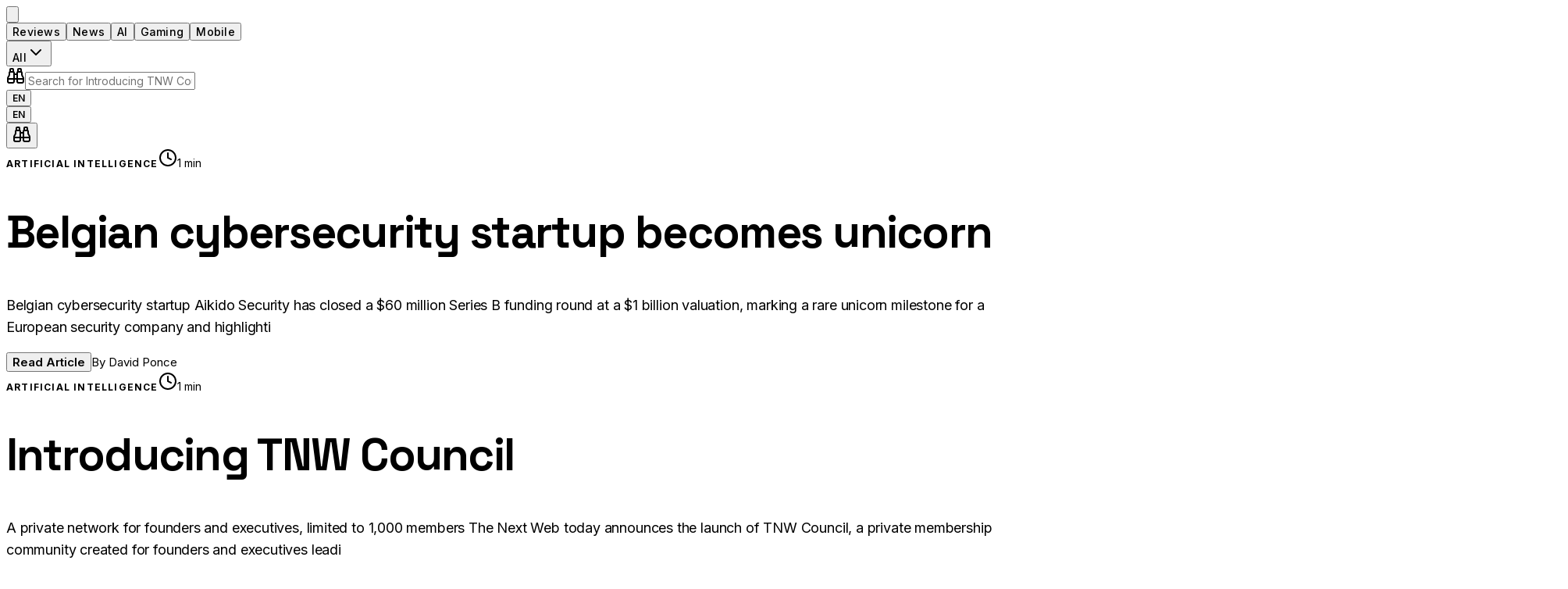

--- FILE ---
content_type: text/html; charset=utf-8
request_url: https://techreviewers.net/tag/smart-carpet/
body_size: 292
content:

  <!DOCTYPE html>
  <html lang="en">
  <head>
    <meta charset="UTF-8" />
    <meta name="viewport" content="width=device-width, initial-scale=1.0" />
    <title>TechReviewers.net</title>
    <link rel="icon" type="image/png" href="https://res.cloudinary.com/dy1x7o1ke/image/upload/v1768064599/favicon_xsbw43.png" />
    <script type="module" crossorigin src="/assets/index-BHfnGRFA.js"></script>
    <link rel="stylesheet" crossorigin href="/assets/index-Doa2p_9w.css">
  </head>

    <body>
      <div id="root"></div>
    </body>
  </html>
  

--- FILE ---
content_type: text/html; charset=utf-8
request_url: https://www.google.com/recaptcha/api2/aframe
body_size: 268
content:
<!DOCTYPE HTML><html><head><meta http-equiv="content-type" content="text/html; charset=UTF-8"></head><body><script nonce="PAVdQd6x_fSmD5XKpkxN9Q">/** Anti-fraud and anti-abuse applications only. See google.com/recaptcha */ try{var clients={'sodar':'https://pagead2.googlesyndication.com/pagead/sodar?'};window.addEventListener("message",function(a){try{if(a.source===window.parent){var b=JSON.parse(a.data);var c=clients[b['id']];if(c){var d=document.createElement('img');d.src=c+b['params']+'&rc='+(localStorage.getItem("rc::a")?sessionStorage.getItem("rc::b"):"");window.document.body.appendChild(d);sessionStorage.setItem("rc::e",parseInt(sessionStorage.getItem("rc::e")||0)+1);localStorage.setItem("rc::h",'1768406248384');}}}catch(b){}});window.parent.postMessage("_grecaptcha_ready", "*");}catch(b){}</script></body></html>

--- FILE ---
content_type: application/javascript; charset=utf-8
request_url: https://techreviewers.net/assets/NewsletterPopup-Z0UmrOsw.js
body_size: 1365
content:
import{r as s,j as e,X as y}from"./index-BHfnGRFA.js";import{c as g}from"./userAgentUtils-BiI16b7d.js";function v({onTrigger:c,onClose:d}){const[p,a]=s.useState(!1),[u,f]=s.useState(""),[n,m]=s.useState(!1),[o,i]=s.useState(null);s.useEffect(()=>{if(sessionStorage.getItem("newsletter-popup-dismissed"))return;const r=setTimeout(()=>{a(!0)},3e5);return()=>clearTimeout(r)},[]),s.useEffect(()=>{c&&a(!0)},[c]);const l=()=>{a(!1),sessionStorage.setItem("newsletter-popup-dismissed","true"),d&&d()},x=async t=>{t.preventDefault(),m(!0),i(null);try{const r=g(),b=await fetch("/api/send-newsletter",{method:"POST",headers:{"Content-Type":"application/json"},body:JSON.stringify({email:u,userAgentInfo:r})}),h=await b.json();b.ok?(i({type:"success",text:"Thank you for subscribing! Check your email for confirmation."}),f(""),setTimeout(()=>{l()},2e3)):i({type:"error",text:h.error||"Failed to subscribe. Please try again."})}catch(r){console.error("Newsletter subscription error:",r),i({type:"error",text:"An error occurred. Please try again later."})}finally{m(!1)}};return p?e.jsxs(e.Fragment,{children:[e.jsx("div",{className:"fixed inset-0 bg-black/80 backdrop-blur-sm z-50 animate-fade-in",onClick:l}),e.jsx("div",{className:"fixed inset-0 z-50 flex items-center justify-center p-4 pointer-events-none",children:e.jsxs("div",{className:"relative bg-[#0f0f0f] border border-white/10 rounded-3xl max-w-md w-full p-8 sm:p-10 pointer-events-auto animate-scale-in shadow-2xl",onClick:t=>t.stopPropagation(),children:[e.jsx("button",{onClick:l,className:"absolute top-4 right-4 w-10 h-10 flex items-center justify-center rounded-full hover:bg-white/10 transition-colors",children:e.jsx(y,{className:"w-5 h-5 text-white/70"})}),e.jsxs("div",{className:"text-center mb-8",children:[e.jsx("div",{className:"w-full h-48 mx-auto mb-6 rounded-2xl overflow-hidden relative",style:{backgroundImage:"linear-gradient(to bottom, transparent 0%, transparent 60%, #0f0f0f 100%), url('https://images.unsplash.com/photo-1758691737387-a89bb8adf768?crop=entropy&cs=tinysrgb&fit=max&fm=jpg&ixid=M3w3Nzg4Nzd8MHwxfHNlYXJjaHwxfHxkaXZlcnNlJTIwdGVjaCUyMHRlYW0lMjBzbWlsaW5nfGVufDF8fHx8MTc2ODA4ODg2M3ww&ixlib=rb-4.1.0&q=80&w=1080')",backgroundSize:"cover",backgroundPosition:"center"}}),e.jsx("h2",{className:"text-white mb-3",style:{fontFamily:"var(--font-headline)",fontSize:"1.75rem",fontWeight:700,lineHeight:1.2,letterSpacing:"-0.02em"},children:"Stay in the Loop"}),e.jsx("p",{className:"text-white/70",style:{fontFamily:"var(--font-body)",fontSize:"0.9375rem",lineHeight:1.6},children:"Subscribe for exclusive tech reviews, breaking news, and special offers from our partners."})]}),e.jsxs("form",{onSubmit:x,className:"space-y-4",children:[e.jsx("input",{type:"email",required:!0,value:u,onChange:t=>f(t.target.value),disabled:n,placeholder:"Enter your email address",className:"w-full px-5 py-4 bg-white/5 border border-white/10 rounded-xl text-white placeholder:text-white/40 focus:outline-none focus:border-[#52B442] transition-colors disabled:opacity-50",style:{fontFamily:"var(--font-body)",fontSize:"0.9375rem"}}),o&&e.jsx("div",{className:`px-4 py-3 rounded-lg text-sm ${o.type==="success"?"bg-[#52B442]/20 text-[#52B442] border border-[#52B442]/30":"bg-red-500/20 text-red-400 border border-red-500/30"}`,style:{fontFamily:"var(--font-body)"},children:o.text}),e.jsx("button",{type:"submit",disabled:n,className:"w-full px-6 py-4 bg-[#52B442] text-black hover:bg-[#45a037] transition-all duration-300 rounded-xl disabled:opacity-50 disabled:cursor-not-allowed flex items-center justify-center gap-2",style:{fontFamily:"var(--font-body)",fontSize:"0.9375rem",fontWeight:600},children:n?e.jsxs(e.Fragment,{children:[e.jsx("div",{className:"w-5 h-5 border-2 border-black/30 border-t-black rounded-full animate-spin"}),"Subscribing..."]}):"Subscribe Now"})]}),e.jsx("p",{className:"text-white/40 text-center mt-6",style:{fontFamily:"var(--font-body)",fontSize:"0.75rem",lineHeight:1.5},children:"We respect your privacy. Unsubscribe at any time."})]})})]}):null}export{v as NewsletterPopup};


--- FILE ---
content_type: application/javascript; charset=utf-8
request_url: https://techreviewers.net/assets/MediaPartners-BOj-NJa_.js
body_size: 281
content:
import{j as e}from"./index-BHfnGRFA.js";function a(){const r=[{name:"Edmunds",url:"http://www.edmunds.com/",logo:"https://cdn.ces.tech/ces/media/logos-and-icons/2019/edmunds_1.png"},{name:"Euronews",url:"http://www.euronews.com/",logo:"https://cdn.ces.tech/ces/media/logos-and-icons/2019/euronews_3.png"},{name:"Investor's Business Daily",url:"http://www.investors.com/",logo:"https://cdn.ces.tech/ces/media/logos-and-icons/2019/ibd.png"},{name:"TechRadar",url:"http://www.techradar.com/",logo:"https://cdn.ces.tech/ces/media/logos-and-icons/2019/techradar.png"},{name:"Trusted Reviews",url:"http://www.trustedreviews.com/",logo:"https://cdn.ces.tech/ces/media/logos-and-icons/2019/trustedreviews.png"},{name:"VentureBeat",url:"https://venturebeat.com/",logo:"https://cdn.ces.tech/ces/media/logos-and-icons/2019/venturebeat.png"}];return e.jsx("div",{className:"border-t border-white/10 py-16",children:e.jsxs("div",{className:"max-w-[1400px] mx-auto px-8",children:[e.jsx("h2",{className:"text-white/40 text-center mb-12",style:{fontFamily:"var(--font-body)",fontSize:"0.875rem",fontWeight:600,textTransform:"uppercase",letterSpacing:"0.1em"},children:"Media Partners"}),e.jsx("div",{className:"grid grid-cols-2 md:grid-cols-3 gap-8 md:gap-12 items-center justify-items-center max-w-5xl mx-auto",children:r.map(s=>e.jsx("a",{href:s.url,target:"_blank",rel:"noreferrer noopener",className:"flex items-center justify-center transition-all duration-300 group",style:{filter:"grayscale(100%) brightness(0.6)",opacity:.5},onMouseEnter:t=>{t.currentTarget.style.filter="grayscale(0%) brightness(1)",t.currentTarget.style.opacity="0.9"},onMouseLeave:t=>{t.currentTarget.style.filter="grayscale(100%) brightness(0.6)",t.currentTarget.style.opacity="0.5"},children:e.jsx("img",{src:s.logo,alt:s.name,loading:"lazy",style:{maxWidth:"161px",maxHeight:"69px",width:"auto",height:"auto",objectFit:"contain",mixBlendMode:"multiply",filter:"invert(1) brightness(2)",borderRadius:"50%"}})},s.name))})]})})}export{a as MediaPartners};


--- FILE ---
content_type: application/javascript; charset=utf-8
request_url: https://techreviewers.net/assets/GoogleAnalytics-Bc0oEmKT.js
body_size: 190
content:
import{r as i,j as n,k as o}from"./index-BHfnGRFA.js";function w({measurementId:t="G-BKFTPH8T4E"}){return i.useEffect(()=>{typeof window<"u"&&window.gtag&&window.gtag("config",t,{page_path:window.location.pathname})},[t]),n.jsxs(o,{children:[n.jsx("script",{async:!0,src:`https://www.googletagmanager.com/gtag/js?id=${t}`}),n.jsx("script",{children:`
          window.dataLayer = window.dataLayer || [];
          function gtag(){dataLayer.push(arguments);}
          gtag('js', new Date());
          gtag('config', '${t}');
        `})]})}function e(t,a){typeof window<"u"&&window.gtag&&window.gtag("event",t,a)}function d(t){typeof window<"u"&&window.gtag&&window.gtag("config","G-BKFTPH8T4E",{page_path:t})}export{w as GoogleAnalytics,e as trackEvent,d as trackPageView};


--- FILE ---
content_type: application/javascript; charset=utf-8
request_url: https://techreviewers.net/assets/GoogleAdSense-uIEdo33R.js
body_size: 117
content:
import{r as t}from"./index-BHfnGRFA.js";function s(){return t.useEffect(()=>{if(typeof window>"u"||typeof document>"u")return;if(!document.querySelector('meta[name="google-adsense-account"]')){const e=document.createElement("meta");e.setAttribute("name","google-adsense-account"),e.setAttribute("content","ca-pub-5394910879076075"),document.head.appendChild(e)}if(!document.querySelector('script[src*="adsbygoogle.js"]')){const e=document.createElement("script");e.async=!0,e.src="https://pagead2.googlesyndication.com/pagead/js/adsbygoogle.js?client=ca-pub-5394910879076075",e.crossOrigin="anonymous",document.head.appendChild(e)}return()=>{}},[]),null}export{s as GoogleAdSense};


--- FILE ---
content_type: application/javascript; charset=utf-8
request_url: https://techreviewers.net/assets/index-BHfnGRFA.js
body_size: 93426
content:
const __vite__mapDeps=(i,m=__vite__mapDeps,d=(m.f||(m.f=["assets/ArticlePage-BicPI3o3.js","assets/GoogleAnalytics-Bc0oEmKT.js","assets/send-BGSacIuZ.js","assets/mail-5bwtvAAv.js","assets/eye-pNS4EJ_v.js","assets/AboutPage-d2UZQmqk.js","assets/ContactFormPopup-3vbvmWXg.js","assets/ContactPage-BAF6Xxzh.js","assets/userAgentUtils-BiI16b7d.js","assets/PrivacyPage-E9wPrrYl.js","assets/shield-qvSMqqt-.js","assets/lock-B3eR6-LH.js","assets/TermsPage-Cyq_-1M1.js","assets/circle-check-big-Xb9RJTCE.js","assets/CategoryPage-Cf6SJLJn.js","assets/MediaPartners-BOj-NJa_.js","assets/CareersPage-EAKGQs5C.js","assets/AdvertisePage-DK63wI0i.js","assets/users-B8XLnbrX.js","assets/CookiesPage-Uer4QSJO.js","assets/settings-BM4n83ZC.js","assets/AdminPanel-CpgnnLly.js","assets/rss-2S1DgV4A.js","assets/ConfigPage-zrUv4iSy.js","assets/NewsletterPopup-Z0UmrOsw.js"])))=>i.map(i=>d[i]);
var cm=Object.defineProperty;var fm=(o,a,s)=>a in o?cm(o,a,{enumerable:!0,configurable:!0,writable:!0,value:s}):o[a]=s;var Dt=(o,a,s)=>fm(o,typeof a!="symbol"?a+"":a,s);(function(){const a=document.createElement("link").relList;if(a&&a.supports&&a.supports("modulepreload"))return;for(const m of document.querySelectorAll('link[rel="modulepreload"]'))u(m);new MutationObserver(m=>{for(const d of m)if(d.type==="childList")for(const p of d.addedNodes)p.tagName==="LINK"&&p.rel==="modulepreload"&&u(p)}).observe(document,{childList:!0,subtree:!0});function s(m){const d={};return m.integrity&&(d.integrity=m.integrity),m.referrerPolicy&&(d.referrerPolicy=m.referrerPolicy),m.crossOrigin==="use-credentials"?d.credentials="include":m.crossOrigin==="anonymous"?d.credentials="omit":d.credentials="same-origin",d}function u(m){if(m.ep)return;m.ep=!0;const d=s(m);fetch(m.href,d)}})();function Ql(o){return o&&o.__esModule&&Object.prototype.hasOwnProperty.call(o,"default")?o.default:o}var Rs={exports:{}},wo={},Ls={exports:{}},ve={};/**
 * @license React
 * react.production.min.js
 *
 * Copyright (c) Facebook, Inc. and its affiliates.
 *
 * This source code is licensed under the MIT license found in the
 * LICENSE file in the root directory of this source tree.
 */var Yc;function dm(){if(Yc)return ve;Yc=1;var o=Symbol.for("react.element"),a=Symbol.for("react.portal"),s=Symbol.for("react.fragment"),u=Symbol.for("react.strict_mode"),m=Symbol.for("react.profiler"),d=Symbol.for("react.provider"),p=Symbol.for("react.context"),g=Symbol.for("react.forward_ref"),h=Symbol.for("react.suspense"),y=Symbol.for("react.memo"),S=Symbol.for("react.lazy"),w=Symbol.iterator;function C(x){return x===null||typeof x!="object"?null:(x=w&&x[w]||x["@@iterator"],typeof x=="function"?x:null)}var R={isMounted:function(){return!1},enqueueForceUpdate:function(){},enqueueReplaceState:function(){},enqueueSetState:function(){}},z=Object.assign,A={};function I(x,L,$){this.props=x,this.context=L,this.refs=A,this.updater=$||R}I.prototype.isReactComponent={},I.prototype.setState=function(x,L){if(typeof x!="object"&&typeof x!="function"&&x!=null)throw Error("setState(...): takes an object of state variables to update or a function which returns an object of state variables.");this.updater.enqueueSetState(this,x,L,"setState")},I.prototype.forceUpdate=function(x){this.updater.enqueueForceUpdate(this,x,"forceUpdate")};function M(){}M.prototype=I.prototype;function H(x,L,$){this.props=x,this.context=L,this.refs=A,this.updater=$||R}var V=H.prototype=new M;V.constructor=H,z(V,I.prototype),V.isPureReactComponent=!0;var Q=Array.isArray,se=Object.prototype.hasOwnProperty,G={current:null},W={key:!0,ref:!0,__self:!0,__source:!0};function O(x,L,$){var X,ie={},de=null,ne=null;if(L!=null)for(X in L.ref!==void 0&&(ne=L.ref),L.key!==void 0&&(de=""+L.key),L)se.call(L,X)&&!W.hasOwnProperty(X)&&(ie[X]=L[X]);var ce=arguments.length-2;if(ce===1)ie.children=$;else if(1<ce){for(var me=Array(ce),Ee=0;Ee<ce;Ee++)me[Ee]=arguments[Ee+2];ie.children=me}if(x&&x.defaultProps)for(X in ce=x.defaultProps,ce)ie[X]===void 0&&(ie[X]=ce[X]);return{$$typeof:o,type:x,key:de,ref:ne,props:ie,_owner:G.current}}function le(x,L){return{$$typeof:o,type:x.type,key:L,ref:x.ref,props:x.props,_owner:x._owner}}function we(x){return typeof x=="object"&&x!==null&&x.$$typeof===o}function he(x){var L={"=":"=0",":":"=2"};return"$"+x.replace(/[=:]/g,function($){return L[$]})}var Se=/\/+/g;function ye(x,L){return typeof x=="object"&&x!==null&&x.key!=null?he(""+x.key):L.toString(36)}function be(x,L,$,X,ie){var de=typeof x;(de==="undefined"||de==="boolean")&&(x=null);var ne=!1;if(x===null)ne=!0;else switch(de){case"string":case"number":ne=!0;break;case"object":switch(x.$$typeof){case o:case a:ne=!0}}if(ne)return ne=x,ie=ie(ne),x=X===""?"."+ye(ne,0):X,Q(ie)?($="",x!=null&&($=x.replace(Se,"$&/")+"/"),be(ie,L,$,"",function(Ee){return Ee})):ie!=null&&(we(ie)&&(ie=le(ie,$+(!ie.key||ne&&ne.key===ie.key?"":(""+ie.key).replace(Se,"$&/")+"/")+x)),L.push(ie)),1;if(ne=0,X=X===""?".":X+":",Q(x))for(var ce=0;ce<x.length;ce++){de=x[ce];var me=X+ye(de,ce);ne+=be(de,L,$,me,ie)}else if(me=C(x),typeof me=="function")for(x=me.call(x),ce=0;!(de=x.next()).done;)de=de.value,me=X+ye(de,ce++),ne+=be(de,L,$,me,ie);else if(de==="object")throw L=String(x),Error("Objects are not valid as a React child (found: "+(L==="[object Object]"?"object with keys {"+Object.keys(x).join(", ")+"}":L)+"). If you meant to render a collection of children, use an array instead.");return ne}function Ce(x,L,$){if(x==null)return x;var X=[],ie=0;return be(x,X,"","",function(de){return L.call($,de,ie++)}),X}function xe(x){if(x._status===-1){var L=x._result;L=L(),L.then(function($){(x._status===0||x._status===-1)&&(x._status=1,x._result=$)},function($){(x._status===0||x._status===-1)&&(x._status=2,x._result=$)}),x._status===-1&&(x._status=0,x._result=L)}if(x._status===1)return x._result.default;throw x._result}var fe={current:null},P={transition:null},K={ReactCurrentDispatcher:fe,ReactCurrentBatchConfig:P,ReactCurrentOwner:G};function E(){throw Error("act(...) is not supported in production builds of React.")}return ve.Children={map:Ce,forEach:function(x,L,$){Ce(x,function(){L.apply(this,arguments)},$)},count:function(x){var L=0;return Ce(x,function(){L++}),L},toArray:function(x){return Ce(x,function(L){return L})||[]},only:function(x){if(!we(x))throw Error("React.Children.only expected to receive a single React element child.");return x}},ve.Component=I,ve.Fragment=s,ve.Profiler=m,ve.PureComponent=H,ve.StrictMode=u,ve.Suspense=h,ve.__SECRET_INTERNALS_DO_NOT_USE_OR_YOU_WILL_BE_FIRED=K,ve.act=E,ve.cloneElement=function(x,L,$){if(x==null)throw Error("React.cloneElement(...): The argument must be a React element, but you passed "+x+".");var X=z({},x.props),ie=x.key,de=x.ref,ne=x._owner;if(L!=null){if(L.ref!==void 0&&(de=L.ref,ne=G.current),L.key!==void 0&&(ie=""+L.key),x.type&&x.type.defaultProps)var ce=x.type.defaultProps;for(me in L)se.call(L,me)&&!W.hasOwnProperty(me)&&(X[me]=L[me]===void 0&&ce!==void 0?ce[me]:L[me])}var me=arguments.length-2;if(me===1)X.children=$;else if(1<me){ce=Array(me);for(var Ee=0;Ee<me;Ee++)ce[Ee]=arguments[Ee+2];X.children=ce}return{$$typeof:o,type:x.type,key:ie,ref:de,props:X,_owner:ne}},ve.createContext=function(x){return x={$$typeof:p,_currentValue:x,_currentValue2:x,_threadCount:0,Provider:null,Consumer:null,_defaultValue:null,_globalName:null},x.Provider={$$typeof:d,_context:x},x.Consumer=x},ve.createElement=O,ve.createFactory=function(x){var L=O.bind(null,x);return L.type=x,L},ve.createRef=function(){return{current:null}},ve.forwardRef=function(x){return{$$typeof:g,render:x}},ve.isValidElement=we,ve.lazy=function(x){return{$$typeof:S,_payload:{_status:-1,_result:x},_init:xe}},ve.memo=function(x,L){return{$$typeof:y,type:x,compare:L===void 0?null:L}},ve.startTransition=function(x){var L=P.transition;P.transition={};try{x()}finally{P.transition=L}},ve.unstable_act=E,ve.useCallback=function(x,L){return fe.current.useCallback(x,L)},ve.useContext=function(x){return fe.current.useContext(x)},ve.useDebugValue=function(){},ve.useDeferredValue=function(x){return fe.current.useDeferredValue(x)},ve.useEffect=function(x,L){return fe.current.useEffect(x,L)},ve.useId=function(){return fe.current.useId()},ve.useImperativeHandle=function(x,L,$){return fe.current.useImperativeHandle(x,L,$)},ve.useInsertionEffect=function(x,L){return fe.current.useInsertionEffect(x,L)},ve.useLayoutEffect=function(x,L){return fe.current.useLayoutEffect(x,L)},ve.useMemo=function(x,L){return fe.current.useMemo(x,L)},ve.useReducer=function(x,L,$){return fe.current.useReducer(x,L,$)},ve.useRef=function(x){return fe.current.useRef(x)},ve.useState=function(x){return fe.current.useState(x)},ve.useSyncExternalStore=function(x,L,$){return fe.current.useSyncExternalStore(x,L,$)},ve.useTransition=function(){return fe.current.useTransition()},ve.version="18.3.1",ve}var Kc;function ca(){return Kc||(Kc=1,Ls.exports=dm()),Ls.exports}/**
 * @license React
 * react-jsx-runtime.production.min.js
 *
 * Copyright (c) Facebook, Inc. and its affiliates.
 *
 * This source code is licensed under the MIT license found in the
 * LICENSE file in the root directory of this source tree.
 */var Jc;function pm(){if(Jc)return wo;Jc=1;var o=ca(),a=Symbol.for("react.element"),s=Symbol.for("react.fragment"),u=Object.prototype.hasOwnProperty,m=o.__SECRET_INTERNALS_DO_NOT_USE_OR_YOU_WILL_BE_FIRED.ReactCurrentOwner,d={key:!0,ref:!0,__self:!0,__source:!0};function p(g,h,y){var S,w={},C=null,R=null;y!==void 0&&(C=""+y),h.key!==void 0&&(C=""+h.key),h.ref!==void 0&&(R=h.ref);for(S in h)u.call(h,S)&&!d.hasOwnProperty(S)&&(w[S]=h[S]);if(g&&g.defaultProps)for(S in h=g.defaultProps,h)w[S]===void 0&&(w[S]=h[S]);return{$$typeof:a,type:g,key:C,ref:R,props:w,_owner:m.current}}return wo.Fragment=s,wo.jsx=p,wo.jsxs=p,wo}var Zc;function mm(){return Zc||(Zc=1,Rs.exports=pm()),Rs.exports}var c=mm(),Bl={},Os={exports:{}},pt={},Ds={exports:{}},Fs={};/**
 * @license React
 * scheduler.production.min.js
 *
 * Copyright (c) Facebook, Inc. and its affiliates.
 *
 * This source code is licensed under the MIT license found in the
 * LICENSE file in the root directory of this source tree.
 */var ef;function hm(){return ef||(ef=1,(function(o){function a(P,K){var E=P.length;P.push(K);e:for(;0<E;){var x=E-1>>>1,L=P[x];if(0<m(L,K))P[x]=K,P[E]=L,E=x;else break e}}function s(P){return P.length===0?null:P[0]}function u(P){if(P.length===0)return null;var K=P[0],E=P.pop();if(E!==K){P[0]=E;e:for(var x=0,L=P.length,$=L>>>1;x<$;){var X=2*(x+1)-1,ie=P[X],de=X+1,ne=P[de];if(0>m(ie,E))de<L&&0>m(ne,ie)?(P[x]=ne,P[de]=E,x=de):(P[x]=ie,P[X]=E,x=X);else if(de<L&&0>m(ne,E))P[x]=ne,P[de]=E,x=de;else break e}}return K}function m(P,K){var E=P.sortIndex-K.sortIndex;return E!==0?E:P.id-K.id}if(typeof performance=="object"&&typeof performance.now=="function"){var d=performance;o.unstable_now=function(){return d.now()}}else{var p=Date,g=p.now();o.unstable_now=function(){return p.now()-g}}var h=[],y=[],S=1,w=null,C=3,R=!1,z=!1,A=!1,I=typeof setTimeout=="function"?setTimeout:null,M=typeof clearTimeout=="function"?clearTimeout:null,H=typeof setImmediate<"u"?setImmediate:null;typeof navigator<"u"&&navigator.scheduling!==void 0&&navigator.scheduling.isInputPending!==void 0&&navigator.scheduling.isInputPending.bind(navigator.scheduling);function V(P){for(var K=s(y);K!==null;){if(K.callback===null)u(y);else if(K.startTime<=P)u(y),K.sortIndex=K.expirationTime,a(h,K);else break;K=s(y)}}function Q(P){if(A=!1,V(P),!z)if(s(h)!==null)z=!0,xe(se);else{var K=s(y);K!==null&&fe(Q,K.startTime-P)}}function se(P,K){z=!1,A&&(A=!1,M(O),O=-1),R=!0;var E=C;try{for(V(K),w=s(h);w!==null&&(!(w.expirationTime>K)||P&&!he());){var x=w.callback;if(typeof x=="function"){w.callback=null,C=w.priorityLevel;var L=x(w.expirationTime<=K);K=o.unstable_now(),typeof L=="function"?w.callback=L:w===s(h)&&u(h),V(K)}else u(h);w=s(h)}if(w!==null)var $=!0;else{var X=s(y);X!==null&&fe(Q,X.startTime-K),$=!1}return $}finally{w=null,C=E,R=!1}}var G=!1,W=null,O=-1,le=5,we=-1;function he(){return!(o.unstable_now()-we<le)}function Se(){if(W!==null){var P=o.unstable_now();we=P;var K=!0;try{K=W(!0,P)}finally{K?ye():(G=!1,W=null)}}else G=!1}var ye;if(typeof H=="function")ye=function(){H(Se)};else if(typeof MessageChannel<"u"){var be=new MessageChannel,Ce=be.port2;be.port1.onmessage=Se,ye=function(){Ce.postMessage(null)}}else ye=function(){I(Se,0)};function xe(P){W=P,G||(G=!0,ye())}function fe(P,K){O=I(function(){P(o.unstable_now())},K)}o.unstable_IdlePriority=5,o.unstable_ImmediatePriority=1,o.unstable_LowPriority=4,o.unstable_NormalPriority=3,o.unstable_Profiling=null,o.unstable_UserBlockingPriority=2,o.unstable_cancelCallback=function(P){P.callback=null},o.unstable_continueExecution=function(){z||R||(z=!0,xe(se))},o.unstable_forceFrameRate=function(P){0>P||125<P?console.error("forceFrameRate takes a positive int between 0 and 125, forcing frame rates higher than 125 fps is not supported"):le=0<P?Math.floor(1e3/P):5},o.unstable_getCurrentPriorityLevel=function(){return C},o.unstable_getFirstCallbackNode=function(){return s(h)},o.unstable_next=function(P){switch(C){case 1:case 2:case 3:var K=3;break;default:K=C}var E=C;C=K;try{return P()}finally{C=E}},o.unstable_pauseExecution=function(){},o.unstable_requestPaint=function(){},o.unstable_runWithPriority=function(P,K){switch(P){case 1:case 2:case 3:case 4:case 5:break;default:P=3}var E=C;C=P;try{return K()}finally{C=E}},o.unstable_scheduleCallback=function(P,K,E){var x=o.unstable_now();switch(typeof E=="object"&&E!==null?(E=E.delay,E=typeof E=="number"&&0<E?x+E:x):E=x,P){case 1:var L=-1;break;case 2:L=250;break;case 5:L=1073741823;break;case 4:L=1e4;break;default:L=5e3}return L=E+L,P={id:S++,callback:K,priorityLevel:P,startTime:E,expirationTime:L,sortIndex:-1},E>x?(P.sortIndex=E,a(y,P),s(h)===null&&P===s(y)&&(A?(M(O),O=-1):A=!0,fe(Q,E-x))):(P.sortIndex=L,a(h,P),z||R||(z=!0,xe(se))),P},o.unstable_shouldYield=he,o.unstable_wrapCallback=function(P){var K=C;return function(){var E=C;C=K;try{return P.apply(this,arguments)}finally{C=E}}}})(Fs)),Fs}var tf;function gm(){return tf||(tf=1,Ds.exports=hm()),Ds.exports}/**
 * @license React
 * react-dom.production.min.js
 *
 * Copyright (c) Facebook, Inc. and its affiliates.
 *
 * This source code is licensed under the MIT license found in the
 * LICENSE file in the root directory of this source tree.
 */var nf;function ym(){if(nf)return pt;nf=1;var o=ca(),a=gm();function s(e){for(var t="https://reactjs.org/docs/error-decoder.html?invariant="+e,n=1;n<arguments.length;n++)t+="&args[]="+encodeURIComponent(arguments[n]);return"Minified React error #"+e+"; visit "+t+" for the full message or use the non-minified dev environment for full errors and additional helpful warnings."}var u=new Set,m={};function d(e,t){p(e,t),p(e+"Capture",t)}function p(e,t){for(m[e]=t,e=0;e<t.length;e++)u.add(t[e])}var g=!(typeof window>"u"||typeof window.document>"u"||typeof window.document.createElement>"u"),h=Object.prototype.hasOwnProperty,y=/^[:A-Z_a-z\u00C0-\u00D6\u00D8-\u00F6\u00F8-\u02FF\u0370-\u037D\u037F-\u1FFF\u200C-\u200D\u2070-\u218F\u2C00-\u2FEF\u3001-\uD7FF\uF900-\uFDCF\uFDF0-\uFFFD][:A-Z_a-z\u00C0-\u00D6\u00D8-\u00F6\u00F8-\u02FF\u0370-\u037D\u037F-\u1FFF\u200C-\u200D\u2070-\u218F\u2C00-\u2FEF\u3001-\uD7FF\uF900-\uFDCF\uFDF0-\uFFFD\-.0-9\u00B7\u0300-\u036F\u203F-\u2040]*$/,S={},w={};function C(e){return h.call(w,e)?!0:h.call(S,e)?!1:y.test(e)?w[e]=!0:(S[e]=!0,!1)}function R(e,t,n,r){if(n!==null&&n.type===0)return!1;switch(typeof t){case"function":case"symbol":return!0;case"boolean":return r?!1:n!==null?!n.acceptsBooleans:(e=e.toLowerCase().slice(0,5),e!=="data-"&&e!=="aria-");default:return!1}}function z(e,t,n,r){if(t===null||typeof t>"u"||R(e,t,n,r))return!0;if(r)return!1;if(n!==null)switch(n.type){case 3:return!t;case 4:return t===!1;case 5:return isNaN(t);case 6:return isNaN(t)||1>t}return!1}function A(e,t,n,r,l,i,f){this.acceptsBooleans=t===2||t===3||t===4,this.attributeName=r,this.attributeNamespace=l,this.mustUseProperty=n,this.propertyName=e,this.type=t,this.sanitizeURL=i,this.removeEmptyString=f}var I={};"children dangerouslySetInnerHTML defaultValue defaultChecked innerHTML suppressContentEditableWarning suppressHydrationWarning style".split(" ").forEach(function(e){I[e]=new A(e,0,!1,e,null,!1,!1)}),[["acceptCharset","accept-charset"],["className","class"],["htmlFor","for"],["httpEquiv","http-equiv"]].forEach(function(e){var t=e[0];I[t]=new A(t,1,!1,e[1],null,!1,!1)}),["contentEditable","draggable","spellCheck","value"].forEach(function(e){I[e]=new A(e,2,!1,e.toLowerCase(),null,!1,!1)}),["autoReverse","externalResourcesRequired","focusable","preserveAlpha"].forEach(function(e){I[e]=new A(e,2,!1,e,null,!1,!1)}),"allowFullScreen async autoFocus autoPlay controls default defer disabled disablePictureInPicture disableRemotePlayback formNoValidate hidden loop noModule noValidate open playsInline readOnly required reversed scoped seamless itemScope".split(" ").forEach(function(e){I[e]=new A(e,3,!1,e.toLowerCase(),null,!1,!1)}),["checked","multiple","muted","selected"].forEach(function(e){I[e]=new A(e,3,!0,e,null,!1,!1)}),["capture","download"].forEach(function(e){I[e]=new A(e,4,!1,e,null,!1,!1)}),["cols","rows","size","span"].forEach(function(e){I[e]=new A(e,6,!1,e,null,!1,!1)}),["rowSpan","start"].forEach(function(e){I[e]=new A(e,5,!1,e.toLowerCase(),null,!1,!1)});var M=/[\-:]([a-z])/g;function H(e){return e[1].toUpperCase()}"accent-height alignment-baseline arabic-form baseline-shift cap-height clip-path clip-rule color-interpolation color-interpolation-filters color-profile color-rendering dominant-baseline enable-background fill-opacity fill-rule flood-color flood-opacity font-family font-size font-size-adjust font-stretch font-style font-variant font-weight glyph-name glyph-orientation-horizontal glyph-orientation-vertical horiz-adv-x horiz-origin-x image-rendering letter-spacing lighting-color marker-end marker-mid marker-start overline-position overline-thickness paint-order panose-1 pointer-events rendering-intent shape-rendering stop-color stop-opacity strikethrough-position strikethrough-thickness stroke-dasharray stroke-dashoffset stroke-linecap stroke-linejoin stroke-miterlimit stroke-opacity stroke-width text-anchor text-decoration text-rendering underline-position underline-thickness unicode-bidi unicode-range units-per-em v-alphabetic v-hanging v-ideographic v-mathematical vector-effect vert-adv-y vert-origin-x vert-origin-y word-spacing writing-mode xmlns:xlink x-height".split(" ").forEach(function(e){var t=e.replace(M,H);I[t]=new A(t,1,!1,e,null,!1,!1)}),"xlink:actuate xlink:arcrole xlink:role xlink:show xlink:title xlink:type".split(" ").forEach(function(e){var t=e.replace(M,H);I[t]=new A(t,1,!1,e,"http://www.w3.org/1999/xlink",!1,!1)}),["xml:base","xml:lang","xml:space"].forEach(function(e){var t=e.replace(M,H);I[t]=new A(t,1,!1,e,"http://www.w3.org/XML/1998/namespace",!1,!1)}),["tabIndex","crossOrigin"].forEach(function(e){I[e]=new A(e,1,!1,e.toLowerCase(),null,!1,!1)}),I.xlinkHref=new A("xlinkHref",1,!1,"xlink:href","http://www.w3.org/1999/xlink",!0,!1),["src","href","action","formAction"].forEach(function(e){I[e]=new A(e,1,!1,e.toLowerCase(),null,!0,!0)});function V(e,t,n,r){var l=I.hasOwnProperty(t)?I[t]:null;(l!==null?l.type!==0:r||!(2<t.length)||t[0]!=="o"&&t[0]!=="O"||t[1]!=="n"&&t[1]!=="N")&&(z(t,n,l,r)&&(n=null),r||l===null?C(t)&&(n===null?e.removeAttribute(t):e.setAttribute(t,""+n)):l.mustUseProperty?e[l.propertyName]=n===null?l.type===3?!1:"":n:(t=l.attributeName,r=l.attributeNamespace,n===null?e.removeAttribute(t):(l=l.type,n=l===3||l===4&&n===!0?"":""+n,r?e.setAttributeNS(r,t,n):e.setAttribute(t,n))))}var Q=o.__SECRET_INTERNALS_DO_NOT_USE_OR_YOU_WILL_BE_FIRED,se=Symbol.for("react.element"),G=Symbol.for("react.portal"),W=Symbol.for("react.fragment"),O=Symbol.for("react.strict_mode"),le=Symbol.for("react.profiler"),we=Symbol.for("react.provider"),he=Symbol.for("react.context"),Se=Symbol.for("react.forward_ref"),ye=Symbol.for("react.suspense"),be=Symbol.for("react.suspense_list"),Ce=Symbol.for("react.memo"),xe=Symbol.for("react.lazy"),fe=Symbol.for("react.offscreen"),P=Symbol.iterator;function K(e){return e===null||typeof e!="object"?null:(e=P&&e[P]||e["@@iterator"],typeof e=="function"?e:null)}var E=Object.assign,x;function L(e){if(x===void 0)try{throw Error()}catch(n){var t=n.stack.trim().match(/\n( *(at )?)/);x=t&&t[1]||""}return`
`+x+e}var $=!1;function X(e,t){if(!e||$)return"";$=!0;var n=Error.prepareStackTrace;Error.prepareStackTrace=void 0;try{if(t)if(t=function(){throw Error()},Object.defineProperty(t.prototype,"props",{set:function(){throw Error()}}),typeof Reflect=="object"&&Reflect.construct){try{Reflect.construct(t,[])}catch(_){var r=_}Reflect.construct(e,[],t)}else{try{t.call()}catch(_){r=_}e.call(t.prototype)}else{try{throw Error()}catch(_){r=_}e()}}catch(_){if(_&&r&&typeof _.stack=="string"){for(var l=_.stack.split(`
`),i=r.stack.split(`
`),f=l.length-1,v=i.length-1;1<=f&&0<=v&&l[f]!==i[v];)v--;for(;1<=f&&0<=v;f--,v--)if(l[f]!==i[v]){if(f!==1||v!==1)do if(f--,v--,0>v||l[f]!==i[v]){var k=`
`+l[f].replace(" at new "," at ");return e.displayName&&k.includes("<anonymous>")&&(k=k.replace("<anonymous>",e.displayName)),k}while(1<=f&&0<=v);break}}}finally{$=!1,Error.prepareStackTrace=n}return(e=e?e.displayName||e.name:"")?L(e):""}function ie(e){switch(e.tag){case 5:return L(e.type);case 16:return L("Lazy");case 13:return L("Suspense");case 19:return L("SuspenseList");case 0:case 2:case 15:return e=X(e.type,!1),e;case 11:return e=X(e.type.render,!1),e;case 1:return e=X(e.type,!0),e;default:return""}}function de(e){if(e==null)return null;if(typeof e=="function")return e.displayName||e.name||null;if(typeof e=="string")return e;switch(e){case W:return"Fragment";case G:return"Portal";case le:return"Profiler";case O:return"StrictMode";case ye:return"Suspense";case be:return"SuspenseList"}if(typeof e=="object")switch(e.$$typeof){case he:return(e.displayName||"Context")+".Consumer";case we:return(e._context.displayName||"Context")+".Provider";case Se:var t=e.render;return e=e.displayName,e||(e=t.displayName||t.name||"",e=e!==""?"ForwardRef("+e+")":"ForwardRef"),e;case Ce:return t=e.displayName||null,t!==null?t:de(e.type)||"Memo";case xe:t=e._payload,e=e._init;try{return de(e(t))}catch{}}return null}function ne(e){var t=e.type;switch(e.tag){case 24:return"Cache";case 9:return(t.displayName||"Context")+".Consumer";case 10:return(t._context.displayName||"Context")+".Provider";case 18:return"DehydratedFragment";case 11:return e=t.render,e=e.displayName||e.name||"",t.displayName||(e!==""?"ForwardRef("+e+")":"ForwardRef");case 7:return"Fragment";case 5:return t;case 4:return"Portal";case 3:return"Root";case 6:return"Text";case 16:return de(t);case 8:return t===O?"StrictMode":"Mode";case 22:return"Offscreen";case 12:return"Profiler";case 21:return"Scope";case 13:return"Suspense";case 19:return"SuspenseList";case 25:return"TracingMarker";case 1:case 0:case 17:case 2:case 14:case 15:if(typeof t=="function")return t.displayName||t.name||null;if(typeof t=="string")return t}return null}function ce(e){switch(typeof e){case"boolean":case"number":case"string":case"undefined":return e;case"object":return e;default:return""}}function me(e){var t=e.type;return(e=e.nodeName)&&e.toLowerCase()==="input"&&(t==="checkbox"||t==="radio")}function Ee(e){var t=me(e)?"checked":"value",n=Object.getOwnPropertyDescriptor(e.constructor.prototype,t),r=""+e[t];if(!e.hasOwnProperty(t)&&typeof n<"u"&&typeof n.get=="function"&&typeof n.set=="function"){var l=n.get,i=n.set;return Object.defineProperty(e,t,{configurable:!0,get:function(){return l.call(this)},set:function(f){r=""+f,i.call(this,f)}}),Object.defineProperty(e,t,{enumerable:n.enumerable}),{getValue:function(){return r},setValue:function(f){r=""+f},stopTracking:function(){e._valueTracker=null,delete e[t]}}}}function Ne(e){e._valueTracker||(e._valueTracker=Ee(e))}function J(e){if(!e)return!1;var t=e._valueTracker;if(!t)return!0;var n=t.getValue(),r="";return e&&(r=me(e)?e.checked?"true":"false":e.value),e=r,e!==n?(t.setValue(e),!0):!1}function Te(e){if(e=e||(typeof document<"u"?document:void 0),typeof e>"u")return null;try{return e.activeElement||e.body}catch{return e.body}}function Me(e,t){var n=t.checked;return E({},t,{defaultChecked:void 0,defaultValue:void 0,value:void 0,checked:n??e._wrapperState.initialChecked})}function Qe(e,t){var n=t.defaultValue==null?"":t.defaultValue,r=t.checked!=null?t.checked:t.defaultChecked;n=ce(t.value!=null?t.value:n),e._wrapperState={initialChecked:r,initialValue:n,controlled:t.type==="checkbox"||t.type==="radio"?t.checked!=null:t.value!=null}}function mt(e,t){t=t.checked,t!=null&&V(e,"checked",t,!1)}function ht(e,t){mt(e,t);var n=ce(t.value),r=t.type;if(n!=null)r==="number"?(n===0&&e.value===""||e.value!=n)&&(e.value=""+n):e.value!==""+n&&(e.value=""+n);else if(r==="submit"||r==="reset"){e.removeAttribute("value");return}t.hasOwnProperty("value")?St(e,t.type,n):t.hasOwnProperty("defaultValue")&&St(e,t.type,ce(t.defaultValue)),t.checked==null&&t.defaultChecked!=null&&(e.defaultChecked=!!t.defaultChecked)}function Bt(e,t,n){if(t.hasOwnProperty("value")||t.hasOwnProperty("defaultValue")){var r=t.type;if(!(r!=="submit"&&r!=="reset"||t.value!==void 0&&t.value!==null))return;t=""+e._wrapperState.initialValue,n||t===e.value||(e.value=t),e.defaultValue=t}n=e.name,n!==""&&(e.name=""),e.defaultChecked=!!e._wrapperState.initialChecked,n!==""&&(e.name=n)}function St(e,t,n){(t!=="number"||Te(e.ownerDocument)!==e)&&(n==null?e.defaultValue=""+e._wrapperState.initialValue:e.defaultValue!==""+n&&(e.defaultValue=""+n))}var gt=Array.isArray;function kt(e,t,n,r){if(e=e.options,t){t={};for(var l=0;l<n.length;l++)t["$"+n[l]]=!0;for(n=0;n<e.length;n++)l=t.hasOwnProperty("$"+e[n].value),e[n].selected!==l&&(e[n].selected=l),l&&r&&(e[n].defaultSelected=!0)}else{for(n=""+ce(n),t=null,l=0;l<e.length;l++){if(e[l].value===n){e[l].selected=!0,r&&(e[l].defaultSelected=!0);return}t!==null||e[l].disabled||(t=e[l])}t!==null&&(t.selected=!0)}}function bn(e,t){if(t.dangerouslySetInnerHTML!=null)throw Error(s(91));return E({},t,{value:void 0,defaultValue:void 0,children:""+e._wrapperState.initialValue})}function Gn(e,t){var n=t.value;if(n==null){if(n=t.children,t=t.defaultValue,n!=null){if(t!=null)throw Error(s(92));if(gt(n)){if(1<n.length)throw Error(s(93));n=n[0]}t=n}t==null&&(t=""),n=t}e._wrapperState={initialValue:ce(n)}}function Er(e,t){var n=ce(t.value),r=ce(t.defaultValue);n!=null&&(n=""+n,n!==e.value&&(e.value=n),t.defaultValue==null&&e.defaultValue!==n&&(e.defaultValue=n)),r!=null&&(e.defaultValue=""+r)}function Tr(e){var t=e.textContent;t===e._wrapperState.initialValue&&t!==""&&t!==null&&(e.value=t)}function zo(e){switch(e){case"svg":return"http://www.w3.org/2000/svg";case"math":return"http://www.w3.org/1998/Math/MathML";default:return"http://www.w3.org/1999/xhtml"}}function qn(e,t){return e==null||e==="http://www.w3.org/1999/xhtml"?zo(t):e==="http://www.w3.org/2000/svg"&&t==="foreignObject"?"http://www.w3.org/1999/xhtml":e}var Qn,Xn=(function(e){return typeof MSApp<"u"&&MSApp.execUnsafeLocalFunction?function(t,n,r,l){MSApp.execUnsafeLocalFunction(function(){return e(t,n,r,l)})}:e})(function(e,t){if(e.namespaceURI!=="http://www.w3.org/2000/svg"||"innerHTML"in e)e.innerHTML=t;else{for(Qn=Qn||document.createElement("div"),Qn.innerHTML="<svg>"+t.valueOf().toString()+"</svg>",t=Qn.firstChild;e.firstChild;)e.removeChild(e.firstChild);for(;t.firstChild;)e.appendChild(t.firstChild)}});function Nt(e,t){if(t){var n=e.firstChild;if(n&&n===e.lastChild&&n.nodeType===3){n.nodeValue=t;return}}e.textContent=t}var Qt={animationIterationCount:!0,aspectRatio:!0,borderImageOutset:!0,borderImageSlice:!0,borderImageWidth:!0,boxFlex:!0,boxFlexGroup:!0,boxOrdinalGroup:!0,columnCount:!0,columns:!0,flex:!0,flexGrow:!0,flexPositive:!0,flexShrink:!0,flexNegative:!0,flexOrder:!0,gridArea:!0,gridRow:!0,gridRowEnd:!0,gridRowSpan:!0,gridRowStart:!0,gridColumn:!0,gridColumnEnd:!0,gridColumnSpan:!0,gridColumnStart:!0,fontWeight:!0,lineClamp:!0,lineHeight:!0,opacity:!0,order:!0,orphans:!0,tabSize:!0,widows:!0,zIndex:!0,zoom:!0,fillOpacity:!0,floodOpacity:!0,stopOpacity:!0,strokeDasharray:!0,strokeDashoffset:!0,strokeMiterlimit:!0,strokeOpacity:!0,strokeWidth:!0},br=["Webkit","ms","Moz","O"];Object.keys(Qt).forEach(function(e){br.forEach(function(t){t=t+e.charAt(0).toUpperCase()+e.substring(1),Qt[t]=Qt[e]})});function _n(e,t,n){return t==null||typeof t=="boolean"||t===""?"":n||typeof t!="number"||t===0||Qt.hasOwnProperty(e)&&Qt[e]?(""+t).trim():t+"px"}function Po(e,t){e=e.style;for(var n in t)if(t.hasOwnProperty(n)){var r=n.indexOf("--")===0,l=_n(n,t[n],r);n==="float"&&(n="cssFloat"),r?e.setProperty(n,l):e[n]=l}}var Kl=E({menuitem:!0},{area:!0,base:!0,br:!0,col:!0,embed:!0,hr:!0,img:!0,input:!0,keygen:!0,link:!0,meta:!0,param:!0,source:!0,track:!0,wbr:!0});function _r(e,t){if(t){if(Kl[e]&&(t.children!=null||t.dangerouslySetInnerHTML!=null))throw Error(s(137,e));if(t.dangerouslySetInnerHTML!=null){if(t.children!=null)throw Error(s(60));if(typeof t.dangerouslySetInnerHTML!="object"||!("__html"in t.dangerouslySetInnerHTML))throw Error(s(61))}if(t.style!=null&&typeof t.style!="object")throw Error(s(62))}}function zr(e,t){if(e.indexOf("-")===-1)return typeof t.is=="string";switch(e){case"annotation-xml":case"color-profile":case"font-face":case"font-face-src":case"font-face-uri":case"font-face-format":case"font-face-name":case"missing-glyph":return!1;default:return!0}}var Pr=null;function Yn(e){return e=e.target||e.srcElement||window,e.correspondingUseElement&&(e=e.correspondingUseElement),e.nodeType===3?e.parentNode:e}var Ar=null,Xt=null,Yt=null;function Mr(e){if(e=ro(e)){if(typeof Ar!="function")throw Error(s(280));var t=e.stateNode;t&&(t=nl(t),Ar(e.stateNode,e.type,t))}}function Ao(e){Xt?Yt?Yt.push(e):Yt=[e]:Xt=e}function Ir(){if(Xt){var e=Xt,t=Yt;if(Yt=Xt=null,Mr(e),t)for(e=0;e<t.length;e++)Mr(t[e])}}function Rr(e,t){return e(t)}function Mo(){}var Jl=!1;function va(e,t,n){if(Jl)return e(t,n);Jl=!0;try{return Rr(e,t,n)}finally{Jl=!1,(Xt!==null||Yt!==null)&&(Mo(),Ir())}}function Lr(e,t){var n=e.stateNode;if(n===null)return null;var r=nl(n);if(r===null)return null;n=r[t];e:switch(t){case"onClick":case"onClickCapture":case"onDoubleClick":case"onDoubleClickCapture":case"onMouseDown":case"onMouseDownCapture":case"onMouseMove":case"onMouseMoveCapture":case"onMouseUp":case"onMouseUpCapture":case"onMouseEnter":(r=!r.disabled)||(e=e.type,r=!(e==="button"||e==="input"||e==="select"||e==="textarea")),e=!r;break e;default:e=!1}if(e)return null;if(n&&typeof n!="function")throw Error(s(231,t,typeof n));return n}var Zl=!1;if(g)try{var Or={};Object.defineProperty(Or,"passive",{get:function(){Zl=!0}}),window.addEventListener("test",Or,Or),window.removeEventListener("test",Or,Or)}catch{Zl=!1}function gd(e,t,n,r,l,i,f,v,k){var _=Array.prototype.slice.call(arguments,3);try{t.apply(n,_)}catch(F){this.onError(F)}}var Dr=!1,Io=null,Ro=!1,ei=null,yd={onError:function(e){Dr=!0,Io=e}};function vd(e,t,n,r,l,i,f,v,k){Dr=!1,Io=null,gd.apply(yd,arguments)}function wd(e,t,n,r,l,i,f,v,k){if(vd.apply(this,arguments),Dr){if(Dr){var _=Io;Dr=!1,Io=null}else throw Error(s(198));Ro||(Ro=!0,ei=_)}}function zn(e){var t=e,n=e;if(e.alternate)for(;t.return;)t=t.return;else{e=t;do t=e,(t.flags&4098)!==0&&(n=t.return),e=t.return;while(e)}return t.tag===3?n:null}function wa(e){if(e.tag===13){var t=e.memoizedState;if(t===null&&(e=e.alternate,e!==null&&(t=e.memoizedState)),t!==null)return t.dehydrated}return null}function xa(e){if(zn(e)!==e)throw Error(s(188))}function xd(e){var t=e.alternate;if(!t){if(t=zn(e),t===null)throw Error(s(188));return t!==e?null:e}for(var n=e,r=t;;){var l=n.return;if(l===null)break;var i=l.alternate;if(i===null){if(r=l.return,r!==null){n=r;continue}break}if(l.child===i.child){for(i=l.child;i;){if(i===n)return xa(l),e;if(i===r)return xa(l),t;i=i.sibling}throw Error(s(188))}if(n.return!==r.return)n=l,r=i;else{for(var f=!1,v=l.child;v;){if(v===n){f=!0,n=l,r=i;break}if(v===r){f=!0,r=l,n=i;break}v=v.sibling}if(!f){for(v=i.child;v;){if(v===n){f=!0,n=i,r=l;break}if(v===r){f=!0,r=i,n=l;break}v=v.sibling}if(!f)throw Error(s(189))}}if(n.alternate!==r)throw Error(s(190))}if(n.tag!==3)throw Error(s(188));return n.stateNode.current===n?e:t}function Sa(e){return e=xd(e),e!==null?ka(e):null}function ka(e){if(e.tag===5||e.tag===6)return e;for(e=e.child;e!==null;){var t=ka(e);if(t!==null)return t;e=e.sibling}return null}var Na=a.unstable_scheduleCallback,ja=a.unstable_cancelCallback,Sd=a.unstable_shouldYield,kd=a.unstable_requestPaint,Fe=a.unstable_now,Nd=a.unstable_getCurrentPriorityLevel,ti=a.unstable_ImmediatePriority,Ca=a.unstable_UserBlockingPriority,Lo=a.unstable_NormalPriority,jd=a.unstable_LowPriority,Ea=a.unstable_IdlePriority,Oo=null,Ut=null;function Cd(e){if(Ut&&typeof Ut.onCommitFiberRoot=="function")try{Ut.onCommitFiberRoot(Oo,e,void 0,(e.current.flags&128)===128)}catch{}}var Pt=Math.clz32?Math.clz32:bd,Ed=Math.log,Td=Math.LN2;function bd(e){return e>>>=0,e===0?32:31-(Ed(e)/Td|0)|0}var Do=64,Fo=4194304;function Fr(e){switch(e&-e){case 1:return 1;case 2:return 2;case 4:return 4;case 8:return 8;case 16:return 16;case 32:return 32;case 64:case 128:case 256:case 512:case 1024:case 2048:case 4096:case 8192:case 16384:case 32768:case 65536:case 131072:case 262144:case 524288:case 1048576:case 2097152:return e&4194240;case 4194304:case 8388608:case 16777216:case 33554432:case 67108864:return e&130023424;case 134217728:return 134217728;case 268435456:return 268435456;case 536870912:return 536870912;case 1073741824:return 1073741824;default:return e}}function Ho(e,t){var n=e.pendingLanes;if(n===0)return 0;var r=0,l=e.suspendedLanes,i=e.pingedLanes,f=n&268435455;if(f!==0){var v=f&~l;v!==0?r=Fr(v):(i&=f,i!==0&&(r=Fr(i)))}else f=n&~l,f!==0?r=Fr(f):i!==0&&(r=Fr(i));if(r===0)return 0;if(t!==0&&t!==r&&(t&l)===0&&(l=r&-r,i=t&-t,l>=i||l===16&&(i&4194240)!==0))return t;if((r&4)!==0&&(r|=n&16),t=e.entangledLanes,t!==0)for(e=e.entanglements,t&=r;0<t;)n=31-Pt(t),l=1<<n,r|=e[n],t&=~l;return r}function _d(e,t){switch(e){case 1:case 2:case 4:return t+250;case 8:case 16:case 32:case 64:case 128:case 256:case 512:case 1024:case 2048:case 4096:case 8192:case 16384:case 32768:case 65536:case 131072:case 262144:case 524288:case 1048576:case 2097152:return t+5e3;case 4194304:case 8388608:case 16777216:case 33554432:case 67108864:return-1;case 134217728:case 268435456:case 536870912:case 1073741824:return-1;default:return-1}}function zd(e,t){for(var n=e.suspendedLanes,r=e.pingedLanes,l=e.expirationTimes,i=e.pendingLanes;0<i;){var f=31-Pt(i),v=1<<f,k=l[f];k===-1?((v&n)===0||(v&r)!==0)&&(l[f]=_d(v,t)):k<=t&&(e.expiredLanes|=v),i&=~v}}function ni(e){return e=e.pendingLanes&-1073741825,e!==0?e:e&1073741824?1073741824:0}function Ta(){var e=Do;return Do<<=1,(Do&4194240)===0&&(Do=64),e}function ri(e){for(var t=[],n=0;31>n;n++)t.push(e);return t}function Hr(e,t,n){e.pendingLanes|=t,t!==536870912&&(e.suspendedLanes=0,e.pingedLanes=0),e=e.eventTimes,t=31-Pt(t),e[t]=n}function Pd(e,t){var n=e.pendingLanes&~t;e.pendingLanes=t,e.suspendedLanes=0,e.pingedLanes=0,e.expiredLanes&=t,e.mutableReadLanes&=t,e.entangledLanes&=t,t=e.entanglements;var r=e.eventTimes;for(e=e.expirationTimes;0<n;){var l=31-Pt(n),i=1<<l;t[l]=0,r[l]=-1,e[l]=-1,n&=~i}}function oi(e,t){var n=e.entangledLanes|=t;for(e=e.entanglements;n;){var r=31-Pt(n),l=1<<r;l&t|e[r]&t&&(e[r]|=t),n&=~l}}var _e=0;function ba(e){return e&=-e,1<e?4<e?(e&268435455)!==0?16:536870912:4:1}var _a,li,za,Pa,Aa,ii=!1,Bo=[],sn=null,an=null,un=null,Br=new Map,Ur=new Map,cn=[],Ad="mousedown mouseup touchcancel touchend touchstart auxclick dblclick pointercancel pointerdown pointerup dragend dragstart drop compositionend compositionstart keydown keypress keyup input textInput copy cut paste click change contextmenu reset submit".split(" ");function Ma(e,t){switch(e){case"focusin":case"focusout":sn=null;break;case"dragenter":case"dragleave":an=null;break;case"mouseover":case"mouseout":un=null;break;case"pointerover":case"pointerout":Br.delete(t.pointerId);break;case"gotpointercapture":case"lostpointercapture":Ur.delete(t.pointerId)}}function Vr(e,t,n,r,l,i){return e===null||e.nativeEvent!==i?(e={blockedOn:t,domEventName:n,eventSystemFlags:r,nativeEvent:i,targetContainers:[l]},t!==null&&(t=ro(t),t!==null&&li(t)),e):(e.eventSystemFlags|=r,t=e.targetContainers,l!==null&&t.indexOf(l)===-1&&t.push(l),e)}function Md(e,t,n,r,l){switch(t){case"focusin":return sn=Vr(sn,e,t,n,r,l),!0;case"dragenter":return an=Vr(an,e,t,n,r,l),!0;case"mouseover":return un=Vr(un,e,t,n,r,l),!0;case"pointerover":var i=l.pointerId;return Br.set(i,Vr(Br.get(i)||null,e,t,n,r,l)),!0;case"gotpointercapture":return i=l.pointerId,Ur.set(i,Vr(Ur.get(i)||null,e,t,n,r,l)),!0}return!1}function Ia(e){var t=Pn(e.target);if(t!==null){var n=zn(t);if(n!==null){if(t=n.tag,t===13){if(t=wa(n),t!==null){e.blockedOn=t,Aa(e.priority,function(){za(n)});return}}else if(t===3&&n.stateNode.current.memoizedState.isDehydrated){e.blockedOn=n.tag===3?n.stateNode.containerInfo:null;return}}}e.blockedOn=null}function Uo(e){if(e.blockedOn!==null)return!1;for(var t=e.targetContainers;0<t.length;){var n=ai(e.domEventName,e.eventSystemFlags,t[0],e.nativeEvent);if(n===null){n=e.nativeEvent;var r=new n.constructor(n.type,n);Pr=r,n.target.dispatchEvent(r),Pr=null}else return t=ro(n),t!==null&&li(t),e.blockedOn=n,!1;t.shift()}return!0}function Ra(e,t,n){Uo(e)&&n.delete(t)}function Id(){ii=!1,sn!==null&&Uo(sn)&&(sn=null),an!==null&&Uo(an)&&(an=null),un!==null&&Uo(un)&&(un=null),Br.forEach(Ra),Ur.forEach(Ra)}function Wr(e,t){e.blockedOn===t&&(e.blockedOn=null,ii||(ii=!0,a.unstable_scheduleCallback(a.unstable_NormalPriority,Id)))}function $r(e){function t(l){return Wr(l,e)}if(0<Bo.length){Wr(Bo[0],e);for(var n=1;n<Bo.length;n++){var r=Bo[n];r.blockedOn===e&&(r.blockedOn=null)}}for(sn!==null&&Wr(sn,e),an!==null&&Wr(an,e),un!==null&&Wr(un,e),Br.forEach(t),Ur.forEach(t),n=0;n<cn.length;n++)r=cn[n],r.blockedOn===e&&(r.blockedOn=null);for(;0<cn.length&&(n=cn[0],n.blockedOn===null);)Ia(n),n.blockedOn===null&&cn.shift()}var Kn=Q.ReactCurrentBatchConfig,Vo=!0;function Rd(e,t,n,r){var l=_e,i=Kn.transition;Kn.transition=null;try{_e=1,si(e,t,n,r)}finally{_e=l,Kn.transition=i}}function Ld(e,t,n,r){var l=_e,i=Kn.transition;Kn.transition=null;try{_e=4,si(e,t,n,r)}finally{_e=l,Kn.transition=i}}function si(e,t,n,r){if(Vo){var l=ai(e,t,n,r);if(l===null)Ci(e,t,r,Wo,n),Ma(e,r);else if(Md(l,e,t,n,r))r.stopPropagation();else if(Ma(e,r),t&4&&-1<Ad.indexOf(e)){for(;l!==null;){var i=ro(l);if(i!==null&&_a(i),i=ai(e,t,n,r),i===null&&Ci(e,t,r,Wo,n),i===l)break;l=i}l!==null&&r.stopPropagation()}else Ci(e,t,r,null,n)}}var Wo=null;function ai(e,t,n,r){if(Wo=null,e=Yn(r),e=Pn(e),e!==null)if(t=zn(e),t===null)e=null;else if(n=t.tag,n===13){if(e=wa(t),e!==null)return e;e=null}else if(n===3){if(t.stateNode.current.memoizedState.isDehydrated)return t.tag===3?t.stateNode.containerInfo:null;e=null}else t!==e&&(e=null);return Wo=e,null}function La(e){switch(e){case"cancel":case"click":case"close":case"contextmenu":case"copy":case"cut":case"auxclick":case"dblclick":case"dragend":case"dragstart":case"drop":case"focusin":case"focusout":case"input":case"invalid":case"keydown":case"keypress":case"keyup":case"mousedown":case"mouseup":case"paste":case"pause":case"play":case"pointercancel":case"pointerdown":case"pointerup":case"ratechange":case"reset":case"resize":case"seeked":case"submit":case"touchcancel":case"touchend":case"touchstart":case"volumechange":case"change":case"selectionchange":case"textInput":case"compositionstart":case"compositionend":case"compositionupdate":case"beforeblur":case"afterblur":case"beforeinput":case"blur":case"fullscreenchange":case"focus":case"hashchange":case"popstate":case"select":case"selectstart":return 1;case"drag":case"dragenter":case"dragexit":case"dragleave":case"dragover":case"mousemove":case"mouseout":case"mouseover":case"pointermove":case"pointerout":case"pointerover":case"scroll":case"toggle":case"touchmove":case"wheel":case"mouseenter":case"mouseleave":case"pointerenter":case"pointerleave":return 4;case"message":switch(Nd()){case ti:return 1;case Ca:return 4;case Lo:case jd:return 16;case Ea:return 536870912;default:return 16}default:return 16}}var fn=null,ui=null,$o=null;function Oa(){if($o)return $o;var e,t=ui,n=t.length,r,l="value"in fn?fn.value:fn.textContent,i=l.length;for(e=0;e<n&&t[e]===l[e];e++);var f=n-e;for(r=1;r<=f&&t[n-r]===l[i-r];r++);return $o=l.slice(e,1<r?1-r:void 0)}function Go(e){var t=e.keyCode;return"charCode"in e?(e=e.charCode,e===0&&t===13&&(e=13)):e=t,e===10&&(e=13),32<=e||e===13?e:0}function qo(){return!0}function Da(){return!1}function yt(e){function t(n,r,l,i,f){this._reactName=n,this._targetInst=l,this.type=r,this.nativeEvent=i,this.target=f,this.currentTarget=null;for(var v in e)e.hasOwnProperty(v)&&(n=e[v],this[v]=n?n(i):i[v]);return this.isDefaultPrevented=(i.defaultPrevented!=null?i.defaultPrevented:i.returnValue===!1)?qo:Da,this.isPropagationStopped=Da,this}return E(t.prototype,{preventDefault:function(){this.defaultPrevented=!0;var n=this.nativeEvent;n&&(n.preventDefault?n.preventDefault():typeof n.returnValue!="unknown"&&(n.returnValue=!1),this.isDefaultPrevented=qo)},stopPropagation:function(){var n=this.nativeEvent;n&&(n.stopPropagation?n.stopPropagation():typeof n.cancelBubble!="unknown"&&(n.cancelBubble=!0),this.isPropagationStopped=qo)},persist:function(){},isPersistent:qo}),t}var Jn={eventPhase:0,bubbles:0,cancelable:0,timeStamp:function(e){return e.timeStamp||Date.now()},defaultPrevented:0,isTrusted:0},ci=yt(Jn),Gr=E({},Jn,{view:0,detail:0}),Od=yt(Gr),fi,di,qr,Qo=E({},Gr,{screenX:0,screenY:0,clientX:0,clientY:0,pageX:0,pageY:0,ctrlKey:0,shiftKey:0,altKey:0,metaKey:0,getModifierState:mi,button:0,buttons:0,relatedTarget:function(e){return e.relatedTarget===void 0?e.fromElement===e.srcElement?e.toElement:e.fromElement:e.relatedTarget},movementX:function(e){return"movementX"in e?e.movementX:(e!==qr&&(qr&&e.type==="mousemove"?(fi=e.screenX-qr.screenX,di=e.screenY-qr.screenY):di=fi=0,qr=e),fi)},movementY:function(e){return"movementY"in e?e.movementY:di}}),Fa=yt(Qo),Dd=E({},Qo,{dataTransfer:0}),Fd=yt(Dd),Hd=E({},Gr,{relatedTarget:0}),pi=yt(Hd),Bd=E({},Jn,{animationName:0,elapsedTime:0,pseudoElement:0}),Ud=yt(Bd),Vd=E({},Jn,{clipboardData:function(e){return"clipboardData"in e?e.clipboardData:window.clipboardData}}),Wd=yt(Vd),$d=E({},Jn,{data:0}),Ha=yt($d),Gd={Esc:"Escape",Spacebar:" ",Left:"ArrowLeft",Up:"ArrowUp",Right:"ArrowRight",Down:"ArrowDown",Del:"Delete",Win:"OS",Menu:"ContextMenu",Apps:"ContextMenu",Scroll:"ScrollLock",MozPrintableKey:"Unidentified"},qd={8:"Backspace",9:"Tab",12:"Clear",13:"Enter",16:"Shift",17:"Control",18:"Alt",19:"Pause",20:"CapsLock",27:"Escape",32:" ",33:"PageUp",34:"PageDown",35:"End",36:"Home",37:"ArrowLeft",38:"ArrowUp",39:"ArrowRight",40:"ArrowDown",45:"Insert",46:"Delete",112:"F1",113:"F2",114:"F3",115:"F4",116:"F5",117:"F6",118:"F7",119:"F8",120:"F9",121:"F10",122:"F11",123:"F12",144:"NumLock",145:"ScrollLock",224:"Meta"},Qd={Alt:"altKey",Control:"ctrlKey",Meta:"metaKey",Shift:"shiftKey"};function Xd(e){var t=this.nativeEvent;return t.getModifierState?t.getModifierState(e):(e=Qd[e])?!!t[e]:!1}function mi(){return Xd}var Yd=E({},Gr,{key:function(e){if(e.key){var t=Gd[e.key]||e.key;if(t!=="Unidentified")return t}return e.type==="keypress"?(e=Go(e),e===13?"Enter":String.fromCharCode(e)):e.type==="keydown"||e.type==="keyup"?qd[e.keyCode]||"Unidentified":""},code:0,location:0,ctrlKey:0,shiftKey:0,altKey:0,metaKey:0,repeat:0,locale:0,getModifierState:mi,charCode:function(e){return e.type==="keypress"?Go(e):0},keyCode:function(e){return e.type==="keydown"||e.type==="keyup"?e.keyCode:0},which:function(e){return e.type==="keypress"?Go(e):e.type==="keydown"||e.type==="keyup"?e.keyCode:0}}),Kd=yt(Yd),Jd=E({},Qo,{pointerId:0,width:0,height:0,pressure:0,tangentialPressure:0,tiltX:0,tiltY:0,twist:0,pointerType:0,isPrimary:0}),Ba=yt(Jd),Zd=E({},Gr,{touches:0,targetTouches:0,changedTouches:0,altKey:0,metaKey:0,ctrlKey:0,shiftKey:0,getModifierState:mi}),ep=yt(Zd),tp=E({},Jn,{propertyName:0,elapsedTime:0,pseudoElement:0}),np=yt(tp),rp=E({},Qo,{deltaX:function(e){return"deltaX"in e?e.deltaX:"wheelDeltaX"in e?-e.wheelDeltaX:0},deltaY:function(e){return"deltaY"in e?e.deltaY:"wheelDeltaY"in e?-e.wheelDeltaY:"wheelDelta"in e?-e.wheelDelta:0},deltaZ:0,deltaMode:0}),op=yt(rp),lp=[9,13,27,32],hi=g&&"CompositionEvent"in window,Qr=null;g&&"documentMode"in document&&(Qr=document.documentMode);var ip=g&&"TextEvent"in window&&!Qr,Ua=g&&(!hi||Qr&&8<Qr&&11>=Qr),Va=" ",Wa=!1;function $a(e,t){switch(e){case"keyup":return lp.indexOf(t.keyCode)!==-1;case"keydown":return t.keyCode!==229;case"keypress":case"mousedown":case"focusout":return!0;default:return!1}}function Ga(e){return e=e.detail,typeof e=="object"&&"data"in e?e.data:null}var Zn=!1;function sp(e,t){switch(e){case"compositionend":return Ga(t);case"keypress":return t.which!==32?null:(Wa=!0,Va);case"textInput":return e=t.data,e===Va&&Wa?null:e;default:return null}}function ap(e,t){if(Zn)return e==="compositionend"||!hi&&$a(e,t)?(e=Oa(),$o=ui=fn=null,Zn=!1,e):null;switch(e){case"paste":return null;case"keypress":if(!(t.ctrlKey||t.altKey||t.metaKey)||t.ctrlKey&&t.altKey){if(t.char&&1<t.char.length)return t.char;if(t.which)return String.fromCharCode(t.which)}return null;case"compositionend":return Ua&&t.locale!=="ko"?null:t.data;default:return null}}var up={color:!0,date:!0,datetime:!0,"datetime-local":!0,email:!0,month:!0,number:!0,password:!0,range:!0,search:!0,tel:!0,text:!0,time:!0,url:!0,week:!0};function qa(e){var t=e&&e.nodeName&&e.nodeName.toLowerCase();return t==="input"?!!up[e.type]:t==="textarea"}function Qa(e,t,n,r){Ao(r),t=Zo(t,"onChange"),0<t.length&&(n=new ci("onChange","change",null,n,r),e.push({event:n,listeners:t}))}var Xr=null,Yr=null;function cp(e){du(e,0)}function Xo(e){var t=or(e);if(J(t))return e}function fp(e,t){if(e==="change")return t}var Xa=!1;if(g){var gi;if(g){var yi="oninput"in document;if(!yi){var Ya=document.createElement("div");Ya.setAttribute("oninput","return;"),yi=typeof Ya.oninput=="function"}gi=yi}else gi=!1;Xa=gi&&(!document.documentMode||9<document.documentMode)}function Ka(){Xr&&(Xr.detachEvent("onpropertychange",Ja),Yr=Xr=null)}function Ja(e){if(e.propertyName==="value"&&Xo(Yr)){var t=[];Qa(t,Yr,e,Yn(e)),va(cp,t)}}function dp(e,t,n){e==="focusin"?(Ka(),Xr=t,Yr=n,Xr.attachEvent("onpropertychange",Ja)):e==="focusout"&&Ka()}function pp(e){if(e==="selectionchange"||e==="keyup"||e==="keydown")return Xo(Yr)}function mp(e,t){if(e==="click")return Xo(t)}function hp(e,t){if(e==="input"||e==="change")return Xo(t)}function gp(e,t){return e===t&&(e!==0||1/e===1/t)||e!==e&&t!==t}var At=typeof Object.is=="function"?Object.is:gp;function Kr(e,t){if(At(e,t))return!0;if(typeof e!="object"||e===null||typeof t!="object"||t===null)return!1;var n=Object.keys(e),r=Object.keys(t);if(n.length!==r.length)return!1;for(r=0;r<n.length;r++){var l=n[r];if(!h.call(t,l)||!At(e[l],t[l]))return!1}return!0}function Za(e){for(;e&&e.firstChild;)e=e.firstChild;return e}function eu(e,t){var n=Za(e);e=0;for(var r;n;){if(n.nodeType===3){if(r=e+n.textContent.length,e<=t&&r>=t)return{node:n,offset:t-e};e=r}e:{for(;n;){if(n.nextSibling){n=n.nextSibling;break e}n=n.parentNode}n=void 0}n=Za(n)}}function tu(e,t){return e&&t?e===t?!0:e&&e.nodeType===3?!1:t&&t.nodeType===3?tu(e,t.parentNode):"contains"in e?e.contains(t):e.compareDocumentPosition?!!(e.compareDocumentPosition(t)&16):!1:!1}function nu(){for(var e=window,t=Te();t instanceof e.HTMLIFrameElement;){try{var n=typeof t.contentWindow.location.href=="string"}catch{n=!1}if(n)e=t.contentWindow;else break;t=Te(e.document)}return t}function vi(e){var t=e&&e.nodeName&&e.nodeName.toLowerCase();return t&&(t==="input"&&(e.type==="text"||e.type==="search"||e.type==="tel"||e.type==="url"||e.type==="password")||t==="textarea"||e.contentEditable==="true")}function yp(e){var t=nu(),n=e.focusedElem,r=e.selectionRange;if(t!==n&&n&&n.ownerDocument&&tu(n.ownerDocument.documentElement,n)){if(r!==null&&vi(n)){if(t=r.start,e=r.end,e===void 0&&(e=t),"selectionStart"in n)n.selectionStart=t,n.selectionEnd=Math.min(e,n.value.length);else if(e=(t=n.ownerDocument||document)&&t.defaultView||window,e.getSelection){e=e.getSelection();var l=n.textContent.length,i=Math.min(r.start,l);r=r.end===void 0?i:Math.min(r.end,l),!e.extend&&i>r&&(l=r,r=i,i=l),l=eu(n,i);var f=eu(n,r);l&&f&&(e.rangeCount!==1||e.anchorNode!==l.node||e.anchorOffset!==l.offset||e.focusNode!==f.node||e.focusOffset!==f.offset)&&(t=t.createRange(),t.setStart(l.node,l.offset),e.removeAllRanges(),i>r?(e.addRange(t),e.extend(f.node,f.offset)):(t.setEnd(f.node,f.offset),e.addRange(t)))}}for(t=[],e=n;e=e.parentNode;)e.nodeType===1&&t.push({element:e,left:e.scrollLeft,top:e.scrollTop});for(typeof n.focus=="function"&&n.focus(),n=0;n<t.length;n++)e=t[n],e.element.scrollLeft=e.left,e.element.scrollTop=e.top}}var vp=g&&"documentMode"in document&&11>=document.documentMode,er=null,wi=null,Jr=null,xi=!1;function ru(e,t,n){var r=n.window===n?n.document:n.nodeType===9?n:n.ownerDocument;xi||er==null||er!==Te(r)||(r=er,"selectionStart"in r&&vi(r)?r={start:r.selectionStart,end:r.selectionEnd}:(r=(r.ownerDocument&&r.ownerDocument.defaultView||window).getSelection(),r={anchorNode:r.anchorNode,anchorOffset:r.anchorOffset,focusNode:r.focusNode,focusOffset:r.focusOffset}),Jr&&Kr(Jr,r)||(Jr=r,r=Zo(wi,"onSelect"),0<r.length&&(t=new ci("onSelect","select",null,t,n),e.push({event:t,listeners:r}),t.target=er)))}function Yo(e,t){var n={};return n[e.toLowerCase()]=t.toLowerCase(),n["Webkit"+e]="webkit"+t,n["Moz"+e]="moz"+t,n}var tr={animationend:Yo("Animation","AnimationEnd"),animationiteration:Yo("Animation","AnimationIteration"),animationstart:Yo("Animation","AnimationStart"),transitionend:Yo("Transition","TransitionEnd")},Si={},ou={};g&&(ou=document.createElement("div").style,"AnimationEvent"in window||(delete tr.animationend.animation,delete tr.animationiteration.animation,delete tr.animationstart.animation),"TransitionEvent"in window||delete tr.transitionend.transition);function Ko(e){if(Si[e])return Si[e];if(!tr[e])return e;var t=tr[e],n;for(n in t)if(t.hasOwnProperty(n)&&n in ou)return Si[e]=t[n];return e}var lu=Ko("animationend"),iu=Ko("animationiteration"),su=Ko("animationstart"),au=Ko("transitionend"),uu=new Map,cu="abort auxClick cancel canPlay canPlayThrough click close contextMenu copy cut drag dragEnd dragEnter dragExit dragLeave dragOver dragStart drop durationChange emptied encrypted ended error gotPointerCapture input invalid keyDown keyPress keyUp load loadedData loadedMetadata loadStart lostPointerCapture mouseDown mouseMove mouseOut mouseOver mouseUp paste pause play playing pointerCancel pointerDown pointerMove pointerOut pointerOver pointerUp progress rateChange reset resize seeked seeking stalled submit suspend timeUpdate touchCancel touchEnd touchStart volumeChange scroll toggle touchMove waiting wheel".split(" ");function dn(e,t){uu.set(e,t),d(t,[e])}for(var ki=0;ki<cu.length;ki++){var Ni=cu[ki],wp=Ni.toLowerCase(),xp=Ni[0].toUpperCase()+Ni.slice(1);dn(wp,"on"+xp)}dn(lu,"onAnimationEnd"),dn(iu,"onAnimationIteration"),dn(su,"onAnimationStart"),dn("dblclick","onDoubleClick"),dn("focusin","onFocus"),dn("focusout","onBlur"),dn(au,"onTransitionEnd"),p("onMouseEnter",["mouseout","mouseover"]),p("onMouseLeave",["mouseout","mouseover"]),p("onPointerEnter",["pointerout","pointerover"]),p("onPointerLeave",["pointerout","pointerover"]),d("onChange","change click focusin focusout input keydown keyup selectionchange".split(" ")),d("onSelect","focusout contextmenu dragend focusin keydown keyup mousedown mouseup selectionchange".split(" ")),d("onBeforeInput",["compositionend","keypress","textInput","paste"]),d("onCompositionEnd","compositionend focusout keydown keypress keyup mousedown".split(" ")),d("onCompositionStart","compositionstart focusout keydown keypress keyup mousedown".split(" ")),d("onCompositionUpdate","compositionupdate focusout keydown keypress keyup mousedown".split(" "));var Zr="abort canplay canplaythrough durationchange emptied encrypted ended error loadeddata loadedmetadata loadstart pause play playing progress ratechange resize seeked seeking stalled suspend timeupdate volumechange waiting".split(" "),Sp=new Set("cancel close invalid load scroll toggle".split(" ").concat(Zr));function fu(e,t,n){var r=e.type||"unknown-event";e.currentTarget=n,wd(r,t,void 0,e),e.currentTarget=null}function du(e,t){t=(t&4)!==0;for(var n=0;n<e.length;n++){var r=e[n],l=r.event;r=r.listeners;e:{var i=void 0;if(t)for(var f=r.length-1;0<=f;f--){var v=r[f],k=v.instance,_=v.currentTarget;if(v=v.listener,k!==i&&l.isPropagationStopped())break e;fu(l,v,_),i=k}else for(f=0;f<r.length;f++){if(v=r[f],k=v.instance,_=v.currentTarget,v=v.listener,k!==i&&l.isPropagationStopped())break e;fu(l,v,_),i=k}}}if(Ro)throw e=ei,Ro=!1,ei=null,e}function Pe(e,t){var n=t[Pi];n===void 0&&(n=t[Pi]=new Set);var r=e+"__bubble";n.has(r)||(pu(t,e,2,!1),n.add(r))}function ji(e,t,n){var r=0;t&&(r|=4),pu(n,e,r,t)}var Jo="_reactListening"+Math.random().toString(36).slice(2);function eo(e){if(!e[Jo]){e[Jo]=!0,u.forEach(function(n){n!=="selectionchange"&&(Sp.has(n)||ji(n,!1,e),ji(n,!0,e))});var t=e.nodeType===9?e:e.ownerDocument;t===null||t[Jo]||(t[Jo]=!0,ji("selectionchange",!1,t))}}function pu(e,t,n,r){switch(La(t)){case 1:var l=Rd;break;case 4:l=Ld;break;default:l=si}n=l.bind(null,t,n,e),l=void 0,!Zl||t!=="touchstart"&&t!=="touchmove"&&t!=="wheel"||(l=!0),r?l!==void 0?e.addEventListener(t,n,{capture:!0,passive:l}):e.addEventListener(t,n,!0):l!==void 0?e.addEventListener(t,n,{passive:l}):e.addEventListener(t,n,!1)}function Ci(e,t,n,r,l){var i=r;if((t&1)===0&&(t&2)===0&&r!==null)e:for(;;){if(r===null)return;var f=r.tag;if(f===3||f===4){var v=r.stateNode.containerInfo;if(v===l||v.nodeType===8&&v.parentNode===l)break;if(f===4)for(f=r.return;f!==null;){var k=f.tag;if((k===3||k===4)&&(k=f.stateNode.containerInfo,k===l||k.nodeType===8&&k.parentNode===l))return;f=f.return}for(;v!==null;){if(f=Pn(v),f===null)return;if(k=f.tag,k===5||k===6){r=i=f;continue e}v=v.parentNode}}r=r.return}va(function(){var _=i,F=Yn(n),B=[];e:{var D=uu.get(e);if(D!==void 0){var q=ci,Z=e;switch(e){case"keypress":if(Go(n)===0)break e;case"keydown":case"keyup":q=Kd;break;case"focusin":Z="focus",q=pi;break;case"focusout":Z="blur",q=pi;break;case"beforeblur":case"afterblur":q=pi;break;case"click":if(n.button===2)break e;case"auxclick":case"dblclick":case"mousedown":case"mousemove":case"mouseup":case"mouseout":case"mouseover":case"contextmenu":q=Fa;break;case"drag":case"dragend":case"dragenter":case"dragexit":case"dragleave":case"dragover":case"dragstart":case"drop":q=Fd;break;case"touchcancel":case"touchend":case"touchmove":case"touchstart":q=ep;break;case lu:case iu:case su:q=Ud;break;case au:q=np;break;case"scroll":q=Od;break;case"wheel":q=op;break;case"copy":case"cut":case"paste":q=Wd;break;case"gotpointercapture":case"lostpointercapture":case"pointercancel":case"pointerdown":case"pointermove":case"pointerout":case"pointerover":case"pointerup":q=Ba}var re=(t&4)!==0,He=!re&&e==="scroll",j=re?D!==null?D+"Capture":null:D;re=[];for(var N=_,b;N!==null;){b=N;var U=b.stateNode;if(b.tag===5&&U!==null&&(b=U,j!==null&&(U=Lr(N,j),U!=null&&re.push(to(N,U,b)))),He)break;N=N.return}0<re.length&&(D=new q(D,Z,null,n,F),B.push({event:D,listeners:re}))}}if((t&7)===0){e:{if(D=e==="mouseover"||e==="pointerover",q=e==="mouseout"||e==="pointerout",D&&n!==Pr&&(Z=n.relatedTarget||n.fromElement)&&(Pn(Z)||Z[Kt]))break e;if((q||D)&&(D=F.window===F?F:(D=F.ownerDocument)?D.defaultView||D.parentWindow:window,q?(Z=n.relatedTarget||n.toElement,q=_,Z=Z?Pn(Z):null,Z!==null&&(He=zn(Z),Z!==He||Z.tag!==5&&Z.tag!==6)&&(Z=null)):(q=null,Z=_),q!==Z)){if(re=Fa,U="onMouseLeave",j="onMouseEnter",N="mouse",(e==="pointerout"||e==="pointerover")&&(re=Ba,U="onPointerLeave",j="onPointerEnter",N="pointer"),He=q==null?D:or(q),b=Z==null?D:or(Z),D=new re(U,N+"leave",q,n,F),D.target=He,D.relatedTarget=b,U=null,Pn(F)===_&&(re=new re(j,N+"enter",Z,n,F),re.target=b,re.relatedTarget=He,U=re),He=U,q&&Z)t:{for(re=q,j=Z,N=0,b=re;b;b=nr(b))N++;for(b=0,U=j;U;U=nr(U))b++;for(;0<N-b;)re=nr(re),N--;for(;0<b-N;)j=nr(j),b--;for(;N--;){if(re===j||j!==null&&re===j.alternate)break t;re=nr(re),j=nr(j)}re=null}else re=null;q!==null&&mu(B,D,q,re,!1),Z!==null&&He!==null&&mu(B,He,Z,re,!0)}}e:{if(D=_?or(_):window,q=D.nodeName&&D.nodeName.toLowerCase(),q==="select"||q==="input"&&D.type==="file")var oe=fp;else if(qa(D))if(Xa)oe=hp;else{oe=pp;var ae=dp}else(q=D.nodeName)&&q.toLowerCase()==="input"&&(D.type==="checkbox"||D.type==="radio")&&(oe=mp);if(oe&&(oe=oe(e,_))){Qa(B,oe,n,F);break e}ae&&ae(e,D,_),e==="focusout"&&(ae=D._wrapperState)&&ae.controlled&&D.type==="number"&&St(D,"number",D.value)}switch(ae=_?or(_):window,e){case"focusin":(qa(ae)||ae.contentEditable==="true")&&(er=ae,wi=_,Jr=null);break;case"focusout":Jr=wi=er=null;break;case"mousedown":xi=!0;break;case"contextmenu":case"mouseup":case"dragend":xi=!1,ru(B,n,F);break;case"selectionchange":if(vp)break;case"keydown":case"keyup":ru(B,n,F)}var ue;if(hi)e:{switch(e){case"compositionstart":var pe="onCompositionStart";break e;case"compositionend":pe="onCompositionEnd";break e;case"compositionupdate":pe="onCompositionUpdate";break e}pe=void 0}else Zn?$a(e,n)&&(pe="onCompositionEnd"):e==="keydown"&&n.keyCode===229&&(pe="onCompositionStart");pe&&(Ua&&n.locale!=="ko"&&(Zn||pe!=="onCompositionStart"?pe==="onCompositionEnd"&&Zn&&(ue=Oa()):(fn=F,ui="value"in fn?fn.value:fn.textContent,Zn=!0)),ae=Zo(_,pe),0<ae.length&&(pe=new Ha(pe,e,null,n,F),B.push({event:pe,listeners:ae}),ue?pe.data=ue:(ue=Ga(n),ue!==null&&(pe.data=ue)))),(ue=ip?sp(e,n):ap(e,n))&&(_=Zo(_,"onBeforeInput"),0<_.length&&(F=new Ha("onBeforeInput","beforeinput",null,n,F),B.push({event:F,listeners:_}),F.data=ue))}du(B,t)})}function to(e,t,n){return{instance:e,listener:t,currentTarget:n}}function Zo(e,t){for(var n=t+"Capture",r=[];e!==null;){var l=e,i=l.stateNode;l.tag===5&&i!==null&&(l=i,i=Lr(e,n),i!=null&&r.unshift(to(e,i,l)),i=Lr(e,t),i!=null&&r.push(to(e,i,l))),e=e.return}return r}function nr(e){if(e===null)return null;do e=e.return;while(e&&e.tag!==5);return e||null}function mu(e,t,n,r,l){for(var i=t._reactName,f=[];n!==null&&n!==r;){var v=n,k=v.alternate,_=v.stateNode;if(k!==null&&k===r)break;v.tag===5&&_!==null&&(v=_,l?(k=Lr(n,i),k!=null&&f.unshift(to(n,k,v))):l||(k=Lr(n,i),k!=null&&f.push(to(n,k,v)))),n=n.return}f.length!==0&&e.push({event:t,listeners:f})}var kp=/\r\n?/g,Np=/\u0000|\uFFFD/g;function hu(e){return(typeof e=="string"?e:""+e).replace(kp,`
`).replace(Np,"")}function el(e,t,n){if(t=hu(t),hu(e)!==t&&n)throw Error(s(425))}function tl(){}var Ei=null,Ti=null;function bi(e,t){return e==="textarea"||e==="noscript"||typeof t.children=="string"||typeof t.children=="number"||typeof t.dangerouslySetInnerHTML=="object"&&t.dangerouslySetInnerHTML!==null&&t.dangerouslySetInnerHTML.__html!=null}var _i=typeof setTimeout=="function"?setTimeout:void 0,jp=typeof clearTimeout=="function"?clearTimeout:void 0,gu=typeof Promise=="function"?Promise:void 0,Cp=typeof queueMicrotask=="function"?queueMicrotask:typeof gu<"u"?function(e){return gu.resolve(null).then(e).catch(Ep)}:_i;function Ep(e){setTimeout(function(){throw e})}function zi(e,t){var n=t,r=0;do{var l=n.nextSibling;if(e.removeChild(n),l&&l.nodeType===8)if(n=l.data,n==="/$"){if(r===0){e.removeChild(l),$r(t);return}r--}else n!=="$"&&n!=="$?"&&n!=="$!"||r++;n=l}while(n);$r(t)}function pn(e){for(;e!=null;e=e.nextSibling){var t=e.nodeType;if(t===1||t===3)break;if(t===8){if(t=e.data,t==="$"||t==="$!"||t==="$?")break;if(t==="/$")return null}}return e}function yu(e){e=e.previousSibling;for(var t=0;e;){if(e.nodeType===8){var n=e.data;if(n==="$"||n==="$!"||n==="$?"){if(t===0)return e;t--}else n==="/$"&&t++}e=e.previousSibling}return null}var rr=Math.random().toString(36).slice(2),Vt="__reactFiber$"+rr,no="__reactProps$"+rr,Kt="__reactContainer$"+rr,Pi="__reactEvents$"+rr,Tp="__reactListeners$"+rr,bp="__reactHandles$"+rr;function Pn(e){var t=e[Vt];if(t)return t;for(var n=e.parentNode;n;){if(t=n[Kt]||n[Vt]){if(n=t.alternate,t.child!==null||n!==null&&n.child!==null)for(e=yu(e);e!==null;){if(n=e[Vt])return n;e=yu(e)}return t}e=n,n=e.parentNode}return null}function ro(e){return e=e[Vt]||e[Kt],!e||e.tag!==5&&e.tag!==6&&e.tag!==13&&e.tag!==3?null:e}function or(e){if(e.tag===5||e.tag===6)return e.stateNode;throw Error(s(33))}function nl(e){return e[no]||null}var Ai=[],lr=-1;function mn(e){return{current:e}}function Ae(e){0>lr||(e.current=Ai[lr],Ai[lr]=null,lr--)}function ze(e,t){lr++,Ai[lr]=e.current,e.current=t}var hn={},et=mn(hn),at=mn(!1),An=hn;function ir(e,t){var n=e.type.contextTypes;if(!n)return hn;var r=e.stateNode;if(r&&r.__reactInternalMemoizedUnmaskedChildContext===t)return r.__reactInternalMemoizedMaskedChildContext;var l={},i;for(i in n)l[i]=t[i];return r&&(e=e.stateNode,e.__reactInternalMemoizedUnmaskedChildContext=t,e.__reactInternalMemoizedMaskedChildContext=l),l}function ut(e){return e=e.childContextTypes,e!=null}function rl(){Ae(at),Ae(et)}function vu(e,t,n){if(et.current!==hn)throw Error(s(168));ze(et,t),ze(at,n)}function wu(e,t,n){var r=e.stateNode;if(t=t.childContextTypes,typeof r.getChildContext!="function")return n;r=r.getChildContext();for(var l in r)if(!(l in t))throw Error(s(108,ne(e)||"Unknown",l));return E({},n,r)}function ol(e){return e=(e=e.stateNode)&&e.__reactInternalMemoizedMergedChildContext||hn,An=et.current,ze(et,e),ze(at,at.current),!0}function xu(e,t,n){var r=e.stateNode;if(!r)throw Error(s(169));n?(e=wu(e,t,An),r.__reactInternalMemoizedMergedChildContext=e,Ae(at),Ae(et),ze(et,e)):Ae(at),ze(at,n)}var Jt=null,ll=!1,Mi=!1;function Su(e){Jt===null?Jt=[e]:Jt.push(e)}function _p(e){ll=!0,Su(e)}function gn(){if(!Mi&&Jt!==null){Mi=!0;var e=0,t=_e;try{var n=Jt;for(_e=1;e<n.length;e++){var r=n[e];do r=r(!0);while(r!==null)}Jt=null,ll=!1}catch(l){throw Jt!==null&&(Jt=Jt.slice(e+1)),Na(ti,gn),l}finally{_e=t,Mi=!1}}return null}var sr=[],ar=0,il=null,sl=0,jt=[],Ct=0,Mn=null,Zt=1,en="";function In(e,t){sr[ar++]=sl,sr[ar++]=il,il=e,sl=t}function ku(e,t,n){jt[Ct++]=Zt,jt[Ct++]=en,jt[Ct++]=Mn,Mn=e;var r=Zt;e=en;var l=32-Pt(r)-1;r&=~(1<<l),n+=1;var i=32-Pt(t)+l;if(30<i){var f=l-l%5;i=(r&(1<<f)-1).toString(32),r>>=f,l-=f,Zt=1<<32-Pt(t)+l|n<<l|r,en=i+e}else Zt=1<<i|n<<l|r,en=e}function Ii(e){e.return!==null&&(In(e,1),ku(e,1,0))}function Ri(e){for(;e===il;)il=sr[--ar],sr[ar]=null,sl=sr[--ar],sr[ar]=null;for(;e===Mn;)Mn=jt[--Ct],jt[Ct]=null,en=jt[--Ct],jt[Ct]=null,Zt=jt[--Ct],jt[Ct]=null}var vt=null,wt=null,Ie=!1,Mt=null;function Nu(e,t){var n=_t(5,null,null,0);n.elementType="DELETED",n.stateNode=t,n.return=e,t=e.deletions,t===null?(e.deletions=[n],e.flags|=16):t.push(n)}function ju(e,t){switch(e.tag){case 5:var n=e.type;return t=t.nodeType!==1||n.toLowerCase()!==t.nodeName.toLowerCase()?null:t,t!==null?(e.stateNode=t,vt=e,wt=pn(t.firstChild),!0):!1;case 6:return t=e.pendingProps===""||t.nodeType!==3?null:t,t!==null?(e.stateNode=t,vt=e,wt=null,!0):!1;case 13:return t=t.nodeType!==8?null:t,t!==null?(n=Mn!==null?{id:Zt,overflow:en}:null,e.memoizedState={dehydrated:t,treeContext:n,retryLane:1073741824},n=_t(18,null,null,0),n.stateNode=t,n.return=e,e.child=n,vt=e,wt=null,!0):!1;default:return!1}}function Li(e){return(e.mode&1)!==0&&(e.flags&128)===0}function Oi(e){if(Ie){var t=wt;if(t){var n=t;if(!ju(e,t)){if(Li(e))throw Error(s(418));t=pn(n.nextSibling);var r=vt;t&&ju(e,t)?Nu(r,n):(e.flags=e.flags&-4097|2,Ie=!1,vt=e)}}else{if(Li(e))throw Error(s(418));e.flags=e.flags&-4097|2,Ie=!1,vt=e}}}function Cu(e){for(e=e.return;e!==null&&e.tag!==5&&e.tag!==3&&e.tag!==13;)e=e.return;vt=e}function al(e){if(e!==vt)return!1;if(!Ie)return Cu(e),Ie=!0,!1;var t;if((t=e.tag!==3)&&!(t=e.tag!==5)&&(t=e.type,t=t!=="head"&&t!=="body"&&!bi(e.type,e.memoizedProps)),t&&(t=wt)){if(Li(e))throw Eu(),Error(s(418));for(;t;)Nu(e,t),t=pn(t.nextSibling)}if(Cu(e),e.tag===13){if(e=e.memoizedState,e=e!==null?e.dehydrated:null,!e)throw Error(s(317));e:{for(e=e.nextSibling,t=0;e;){if(e.nodeType===8){var n=e.data;if(n==="/$"){if(t===0){wt=pn(e.nextSibling);break e}t--}else n!=="$"&&n!=="$!"&&n!=="$?"||t++}e=e.nextSibling}wt=null}}else wt=vt?pn(e.stateNode.nextSibling):null;return!0}function Eu(){for(var e=wt;e;)e=pn(e.nextSibling)}function ur(){wt=vt=null,Ie=!1}function Di(e){Mt===null?Mt=[e]:Mt.push(e)}var zp=Q.ReactCurrentBatchConfig;function oo(e,t,n){if(e=n.ref,e!==null&&typeof e!="function"&&typeof e!="object"){if(n._owner){if(n=n._owner,n){if(n.tag!==1)throw Error(s(309));var r=n.stateNode}if(!r)throw Error(s(147,e));var l=r,i=""+e;return t!==null&&t.ref!==null&&typeof t.ref=="function"&&t.ref._stringRef===i?t.ref:(t=function(f){var v=l.refs;f===null?delete v[i]:v[i]=f},t._stringRef=i,t)}if(typeof e!="string")throw Error(s(284));if(!n._owner)throw Error(s(290,e))}return e}function ul(e,t){throw e=Object.prototype.toString.call(t),Error(s(31,e==="[object Object]"?"object with keys {"+Object.keys(t).join(", ")+"}":e))}function Tu(e){var t=e._init;return t(e._payload)}function bu(e){function t(j,N){if(e){var b=j.deletions;b===null?(j.deletions=[N],j.flags|=16):b.push(N)}}function n(j,N){if(!e)return null;for(;N!==null;)t(j,N),N=N.sibling;return null}function r(j,N){for(j=new Map;N!==null;)N.key!==null?j.set(N.key,N):j.set(N.index,N),N=N.sibling;return j}function l(j,N){return j=jn(j,N),j.index=0,j.sibling=null,j}function i(j,N,b){return j.index=b,e?(b=j.alternate,b!==null?(b=b.index,b<N?(j.flags|=2,N):b):(j.flags|=2,N)):(j.flags|=1048576,N)}function f(j){return e&&j.alternate===null&&(j.flags|=2),j}function v(j,N,b,U){return N===null||N.tag!==6?(N=_s(b,j.mode,U),N.return=j,N):(N=l(N,b),N.return=j,N)}function k(j,N,b,U){var oe=b.type;return oe===W?F(j,N,b.props.children,U,b.key):N!==null&&(N.elementType===oe||typeof oe=="object"&&oe!==null&&oe.$$typeof===xe&&Tu(oe)===N.type)?(U=l(N,b.props),U.ref=oo(j,N,b),U.return=j,U):(U=Ml(b.type,b.key,b.props,null,j.mode,U),U.ref=oo(j,N,b),U.return=j,U)}function _(j,N,b,U){return N===null||N.tag!==4||N.stateNode.containerInfo!==b.containerInfo||N.stateNode.implementation!==b.implementation?(N=zs(b,j.mode,U),N.return=j,N):(N=l(N,b.children||[]),N.return=j,N)}function F(j,N,b,U,oe){return N===null||N.tag!==7?(N=Un(b,j.mode,U,oe),N.return=j,N):(N=l(N,b),N.return=j,N)}function B(j,N,b){if(typeof N=="string"&&N!==""||typeof N=="number")return N=_s(""+N,j.mode,b),N.return=j,N;if(typeof N=="object"&&N!==null){switch(N.$$typeof){case se:return b=Ml(N.type,N.key,N.props,null,j.mode,b),b.ref=oo(j,null,N),b.return=j,b;case G:return N=zs(N,j.mode,b),N.return=j,N;case xe:var U=N._init;return B(j,U(N._payload),b)}if(gt(N)||K(N))return N=Un(N,j.mode,b,null),N.return=j,N;ul(j,N)}return null}function D(j,N,b,U){var oe=N!==null?N.key:null;if(typeof b=="string"&&b!==""||typeof b=="number")return oe!==null?null:v(j,N,""+b,U);if(typeof b=="object"&&b!==null){switch(b.$$typeof){case se:return b.key===oe?k(j,N,b,U):null;case G:return b.key===oe?_(j,N,b,U):null;case xe:return oe=b._init,D(j,N,oe(b._payload),U)}if(gt(b)||K(b))return oe!==null?null:F(j,N,b,U,null);ul(j,b)}return null}function q(j,N,b,U,oe){if(typeof U=="string"&&U!==""||typeof U=="number")return j=j.get(b)||null,v(N,j,""+U,oe);if(typeof U=="object"&&U!==null){switch(U.$$typeof){case se:return j=j.get(U.key===null?b:U.key)||null,k(N,j,U,oe);case G:return j=j.get(U.key===null?b:U.key)||null,_(N,j,U,oe);case xe:var ae=U._init;return q(j,N,b,ae(U._payload),oe)}if(gt(U)||K(U))return j=j.get(b)||null,F(N,j,U,oe,null);ul(N,U)}return null}function Z(j,N,b,U){for(var oe=null,ae=null,ue=N,pe=N=0,Ke=null;ue!==null&&pe<b.length;pe++){ue.index>pe?(Ke=ue,ue=null):Ke=ue.sibling;var je=D(j,ue,b[pe],U);if(je===null){ue===null&&(ue=Ke);break}e&&ue&&je.alternate===null&&t(j,ue),N=i(je,N,pe),ae===null?oe=je:ae.sibling=je,ae=je,ue=Ke}if(pe===b.length)return n(j,ue),Ie&&In(j,pe),oe;if(ue===null){for(;pe<b.length;pe++)ue=B(j,b[pe],U),ue!==null&&(N=i(ue,N,pe),ae===null?oe=ue:ae.sibling=ue,ae=ue);return Ie&&In(j,pe),oe}for(ue=r(j,ue);pe<b.length;pe++)Ke=q(ue,j,pe,b[pe],U),Ke!==null&&(e&&Ke.alternate!==null&&ue.delete(Ke.key===null?pe:Ke.key),N=i(Ke,N,pe),ae===null?oe=Ke:ae.sibling=Ke,ae=Ke);return e&&ue.forEach(function(Cn){return t(j,Cn)}),Ie&&In(j,pe),oe}function re(j,N,b,U){var oe=K(b);if(typeof oe!="function")throw Error(s(150));if(b=oe.call(b),b==null)throw Error(s(151));for(var ae=oe=null,ue=N,pe=N=0,Ke=null,je=b.next();ue!==null&&!je.done;pe++,je=b.next()){ue.index>pe?(Ke=ue,ue=null):Ke=ue.sibling;var Cn=D(j,ue,je.value,U);if(Cn===null){ue===null&&(ue=Ke);break}e&&ue&&Cn.alternate===null&&t(j,ue),N=i(Cn,N,pe),ae===null?oe=Cn:ae.sibling=Cn,ae=Cn,ue=Ke}if(je.done)return n(j,ue),Ie&&In(j,pe),oe;if(ue===null){for(;!je.done;pe++,je=b.next())je=B(j,je.value,U),je!==null&&(N=i(je,N,pe),ae===null?oe=je:ae.sibling=je,ae=je);return Ie&&In(j,pe),oe}for(ue=r(j,ue);!je.done;pe++,je=b.next())je=q(ue,j,pe,je.value,U),je!==null&&(e&&je.alternate!==null&&ue.delete(je.key===null?pe:je.key),N=i(je,N,pe),ae===null?oe=je:ae.sibling=je,ae=je);return e&&ue.forEach(function(um){return t(j,um)}),Ie&&In(j,pe),oe}function He(j,N,b,U){if(typeof b=="object"&&b!==null&&b.type===W&&b.key===null&&(b=b.props.children),typeof b=="object"&&b!==null){switch(b.$$typeof){case se:e:{for(var oe=b.key,ae=N;ae!==null;){if(ae.key===oe){if(oe=b.type,oe===W){if(ae.tag===7){n(j,ae.sibling),N=l(ae,b.props.children),N.return=j,j=N;break e}}else if(ae.elementType===oe||typeof oe=="object"&&oe!==null&&oe.$$typeof===xe&&Tu(oe)===ae.type){n(j,ae.sibling),N=l(ae,b.props),N.ref=oo(j,ae,b),N.return=j,j=N;break e}n(j,ae);break}else t(j,ae);ae=ae.sibling}b.type===W?(N=Un(b.props.children,j.mode,U,b.key),N.return=j,j=N):(U=Ml(b.type,b.key,b.props,null,j.mode,U),U.ref=oo(j,N,b),U.return=j,j=U)}return f(j);case G:e:{for(ae=b.key;N!==null;){if(N.key===ae)if(N.tag===4&&N.stateNode.containerInfo===b.containerInfo&&N.stateNode.implementation===b.implementation){n(j,N.sibling),N=l(N,b.children||[]),N.return=j,j=N;break e}else{n(j,N);break}else t(j,N);N=N.sibling}N=zs(b,j.mode,U),N.return=j,j=N}return f(j);case xe:return ae=b._init,He(j,N,ae(b._payload),U)}if(gt(b))return Z(j,N,b,U);if(K(b))return re(j,N,b,U);ul(j,b)}return typeof b=="string"&&b!==""||typeof b=="number"?(b=""+b,N!==null&&N.tag===6?(n(j,N.sibling),N=l(N,b),N.return=j,j=N):(n(j,N),N=_s(b,j.mode,U),N.return=j,j=N),f(j)):n(j,N)}return He}var cr=bu(!0),_u=bu(!1),cl=mn(null),fl=null,fr=null,Fi=null;function Hi(){Fi=fr=fl=null}function Bi(e){var t=cl.current;Ae(cl),e._currentValue=t}function Ui(e,t,n){for(;e!==null;){var r=e.alternate;if((e.childLanes&t)!==t?(e.childLanes|=t,r!==null&&(r.childLanes|=t)):r!==null&&(r.childLanes&t)!==t&&(r.childLanes|=t),e===n)break;e=e.return}}function dr(e,t){fl=e,Fi=fr=null,e=e.dependencies,e!==null&&e.firstContext!==null&&((e.lanes&t)!==0&&(ct=!0),e.firstContext=null)}function Et(e){var t=e._currentValue;if(Fi!==e)if(e={context:e,memoizedValue:t,next:null},fr===null){if(fl===null)throw Error(s(308));fr=e,fl.dependencies={lanes:0,firstContext:e}}else fr=fr.next=e;return t}var Rn=null;function Vi(e){Rn===null?Rn=[e]:Rn.push(e)}function zu(e,t,n,r){var l=t.interleaved;return l===null?(n.next=n,Vi(t)):(n.next=l.next,l.next=n),t.interleaved=n,tn(e,r)}function tn(e,t){e.lanes|=t;var n=e.alternate;for(n!==null&&(n.lanes|=t),n=e,e=e.return;e!==null;)e.childLanes|=t,n=e.alternate,n!==null&&(n.childLanes|=t),n=e,e=e.return;return n.tag===3?n.stateNode:null}var yn=!1;function Wi(e){e.updateQueue={baseState:e.memoizedState,firstBaseUpdate:null,lastBaseUpdate:null,shared:{pending:null,interleaved:null,lanes:0},effects:null}}function Pu(e,t){e=e.updateQueue,t.updateQueue===e&&(t.updateQueue={baseState:e.baseState,firstBaseUpdate:e.firstBaseUpdate,lastBaseUpdate:e.lastBaseUpdate,shared:e.shared,effects:e.effects})}function nn(e,t){return{eventTime:e,lane:t,tag:0,payload:null,callback:null,next:null}}function vn(e,t,n){var r=e.updateQueue;if(r===null)return null;if(r=r.shared,(ke&2)!==0){var l=r.pending;return l===null?t.next=t:(t.next=l.next,l.next=t),r.pending=t,tn(e,n)}return l=r.interleaved,l===null?(t.next=t,Vi(r)):(t.next=l.next,l.next=t),r.interleaved=t,tn(e,n)}function dl(e,t,n){if(t=t.updateQueue,t!==null&&(t=t.shared,(n&4194240)!==0)){var r=t.lanes;r&=e.pendingLanes,n|=r,t.lanes=n,oi(e,n)}}function Au(e,t){var n=e.updateQueue,r=e.alternate;if(r!==null&&(r=r.updateQueue,n===r)){var l=null,i=null;if(n=n.firstBaseUpdate,n!==null){do{var f={eventTime:n.eventTime,lane:n.lane,tag:n.tag,payload:n.payload,callback:n.callback,next:null};i===null?l=i=f:i=i.next=f,n=n.next}while(n!==null);i===null?l=i=t:i=i.next=t}else l=i=t;n={baseState:r.baseState,firstBaseUpdate:l,lastBaseUpdate:i,shared:r.shared,effects:r.effects},e.updateQueue=n;return}e=n.lastBaseUpdate,e===null?n.firstBaseUpdate=t:e.next=t,n.lastBaseUpdate=t}function pl(e,t,n,r){var l=e.updateQueue;yn=!1;var i=l.firstBaseUpdate,f=l.lastBaseUpdate,v=l.shared.pending;if(v!==null){l.shared.pending=null;var k=v,_=k.next;k.next=null,f===null?i=_:f.next=_,f=k;var F=e.alternate;F!==null&&(F=F.updateQueue,v=F.lastBaseUpdate,v!==f&&(v===null?F.firstBaseUpdate=_:v.next=_,F.lastBaseUpdate=k))}if(i!==null){var B=l.baseState;f=0,F=_=k=null,v=i;do{var D=v.lane,q=v.eventTime;if((r&D)===D){F!==null&&(F=F.next={eventTime:q,lane:0,tag:v.tag,payload:v.payload,callback:v.callback,next:null});e:{var Z=e,re=v;switch(D=t,q=n,re.tag){case 1:if(Z=re.payload,typeof Z=="function"){B=Z.call(q,B,D);break e}B=Z;break e;case 3:Z.flags=Z.flags&-65537|128;case 0:if(Z=re.payload,D=typeof Z=="function"?Z.call(q,B,D):Z,D==null)break e;B=E({},B,D);break e;case 2:yn=!0}}v.callback!==null&&v.lane!==0&&(e.flags|=64,D=l.effects,D===null?l.effects=[v]:D.push(v))}else q={eventTime:q,lane:D,tag:v.tag,payload:v.payload,callback:v.callback,next:null},F===null?(_=F=q,k=B):F=F.next=q,f|=D;if(v=v.next,v===null){if(v=l.shared.pending,v===null)break;D=v,v=D.next,D.next=null,l.lastBaseUpdate=D,l.shared.pending=null}}while(!0);if(F===null&&(k=B),l.baseState=k,l.firstBaseUpdate=_,l.lastBaseUpdate=F,t=l.shared.interleaved,t!==null){l=t;do f|=l.lane,l=l.next;while(l!==t)}else i===null&&(l.shared.lanes=0);Dn|=f,e.lanes=f,e.memoizedState=B}}function Mu(e,t,n){if(e=t.effects,t.effects=null,e!==null)for(t=0;t<e.length;t++){var r=e[t],l=r.callback;if(l!==null){if(r.callback=null,r=n,typeof l!="function")throw Error(s(191,l));l.call(r)}}}var lo={},Wt=mn(lo),io=mn(lo),so=mn(lo);function Ln(e){if(e===lo)throw Error(s(174));return e}function $i(e,t){switch(ze(so,t),ze(io,e),ze(Wt,lo),e=t.nodeType,e){case 9:case 11:t=(t=t.documentElement)?t.namespaceURI:qn(null,"");break;default:e=e===8?t.parentNode:t,t=e.namespaceURI||null,e=e.tagName,t=qn(t,e)}Ae(Wt),ze(Wt,t)}function pr(){Ae(Wt),Ae(io),Ae(so)}function Iu(e){Ln(so.current);var t=Ln(Wt.current),n=qn(t,e.type);t!==n&&(ze(io,e),ze(Wt,n))}function Gi(e){io.current===e&&(Ae(Wt),Ae(io))}var Re=mn(0);function ml(e){for(var t=e;t!==null;){if(t.tag===13){var n=t.memoizedState;if(n!==null&&(n=n.dehydrated,n===null||n.data==="$?"||n.data==="$!"))return t}else if(t.tag===19&&t.memoizedProps.revealOrder!==void 0){if((t.flags&128)!==0)return t}else if(t.child!==null){t.child.return=t,t=t.child;continue}if(t===e)break;for(;t.sibling===null;){if(t.return===null||t.return===e)return null;t=t.return}t.sibling.return=t.return,t=t.sibling}return null}var qi=[];function Qi(){for(var e=0;e<qi.length;e++)qi[e]._workInProgressVersionPrimary=null;qi.length=0}var hl=Q.ReactCurrentDispatcher,Xi=Q.ReactCurrentBatchConfig,On=0,Le=null,$e=null,Xe=null,gl=!1,ao=!1,uo=0,Pp=0;function tt(){throw Error(s(321))}function Yi(e,t){if(t===null)return!1;for(var n=0;n<t.length&&n<e.length;n++)if(!At(e[n],t[n]))return!1;return!0}function Ki(e,t,n,r,l,i){if(On=i,Le=t,t.memoizedState=null,t.updateQueue=null,t.lanes=0,hl.current=e===null||e.memoizedState===null?Rp:Lp,e=n(r,l),ao){i=0;do{if(ao=!1,uo=0,25<=i)throw Error(s(301));i+=1,Xe=$e=null,t.updateQueue=null,hl.current=Op,e=n(r,l)}while(ao)}if(hl.current=wl,t=$e!==null&&$e.next!==null,On=0,Xe=$e=Le=null,gl=!1,t)throw Error(s(300));return e}function Ji(){var e=uo!==0;return uo=0,e}function $t(){var e={memoizedState:null,baseState:null,baseQueue:null,queue:null,next:null};return Xe===null?Le.memoizedState=Xe=e:Xe=Xe.next=e,Xe}function Tt(){if($e===null){var e=Le.alternate;e=e!==null?e.memoizedState:null}else e=$e.next;var t=Xe===null?Le.memoizedState:Xe.next;if(t!==null)Xe=t,$e=e;else{if(e===null)throw Error(s(310));$e=e,e={memoizedState:$e.memoizedState,baseState:$e.baseState,baseQueue:$e.baseQueue,queue:$e.queue,next:null},Xe===null?Le.memoizedState=Xe=e:Xe=Xe.next=e}return Xe}function co(e,t){return typeof t=="function"?t(e):t}function Zi(e){var t=Tt(),n=t.queue;if(n===null)throw Error(s(311));n.lastRenderedReducer=e;var r=$e,l=r.baseQueue,i=n.pending;if(i!==null){if(l!==null){var f=l.next;l.next=i.next,i.next=f}r.baseQueue=l=i,n.pending=null}if(l!==null){i=l.next,r=r.baseState;var v=f=null,k=null,_=i;do{var F=_.lane;if((On&F)===F)k!==null&&(k=k.next={lane:0,action:_.action,hasEagerState:_.hasEagerState,eagerState:_.eagerState,next:null}),r=_.hasEagerState?_.eagerState:e(r,_.action);else{var B={lane:F,action:_.action,hasEagerState:_.hasEagerState,eagerState:_.eagerState,next:null};k===null?(v=k=B,f=r):k=k.next=B,Le.lanes|=F,Dn|=F}_=_.next}while(_!==null&&_!==i);k===null?f=r:k.next=v,At(r,t.memoizedState)||(ct=!0),t.memoizedState=r,t.baseState=f,t.baseQueue=k,n.lastRenderedState=r}if(e=n.interleaved,e!==null){l=e;do i=l.lane,Le.lanes|=i,Dn|=i,l=l.next;while(l!==e)}else l===null&&(n.lanes=0);return[t.memoizedState,n.dispatch]}function es(e){var t=Tt(),n=t.queue;if(n===null)throw Error(s(311));n.lastRenderedReducer=e;var r=n.dispatch,l=n.pending,i=t.memoizedState;if(l!==null){n.pending=null;var f=l=l.next;do i=e(i,f.action),f=f.next;while(f!==l);At(i,t.memoizedState)||(ct=!0),t.memoizedState=i,t.baseQueue===null&&(t.baseState=i),n.lastRenderedState=i}return[i,r]}function Ru(){}function Lu(e,t){var n=Le,r=Tt(),l=t(),i=!At(r.memoizedState,l);if(i&&(r.memoizedState=l,ct=!0),r=r.queue,ts(Fu.bind(null,n,r,e),[e]),r.getSnapshot!==t||i||Xe!==null&&Xe.memoizedState.tag&1){if(n.flags|=2048,fo(9,Du.bind(null,n,r,l,t),void 0,null),Ye===null)throw Error(s(349));(On&30)!==0||Ou(n,t,l)}return l}function Ou(e,t,n){e.flags|=16384,e={getSnapshot:t,value:n},t=Le.updateQueue,t===null?(t={lastEffect:null,stores:null},Le.updateQueue=t,t.stores=[e]):(n=t.stores,n===null?t.stores=[e]:n.push(e))}function Du(e,t,n,r){t.value=n,t.getSnapshot=r,Hu(t)&&Bu(e)}function Fu(e,t,n){return n(function(){Hu(t)&&Bu(e)})}function Hu(e){var t=e.getSnapshot;e=e.value;try{var n=t();return!At(e,n)}catch{return!0}}function Bu(e){var t=tn(e,1);t!==null&&Ot(t,e,1,-1)}function Uu(e){var t=$t();return typeof e=="function"&&(e=e()),t.memoizedState=t.baseState=e,e={pending:null,interleaved:null,lanes:0,dispatch:null,lastRenderedReducer:co,lastRenderedState:e},t.queue=e,e=e.dispatch=Ip.bind(null,Le,e),[t.memoizedState,e]}function fo(e,t,n,r){return e={tag:e,create:t,destroy:n,deps:r,next:null},t=Le.updateQueue,t===null?(t={lastEffect:null,stores:null},Le.updateQueue=t,t.lastEffect=e.next=e):(n=t.lastEffect,n===null?t.lastEffect=e.next=e:(r=n.next,n.next=e,e.next=r,t.lastEffect=e)),e}function Vu(){return Tt().memoizedState}function yl(e,t,n,r){var l=$t();Le.flags|=e,l.memoizedState=fo(1|t,n,void 0,r===void 0?null:r)}function vl(e,t,n,r){var l=Tt();r=r===void 0?null:r;var i=void 0;if($e!==null){var f=$e.memoizedState;if(i=f.destroy,r!==null&&Yi(r,f.deps)){l.memoizedState=fo(t,n,i,r);return}}Le.flags|=e,l.memoizedState=fo(1|t,n,i,r)}function Wu(e,t){return yl(8390656,8,e,t)}function ts(e,t){return vl(2048,8,e,t)}function $u(e,t){return vl(4,2,e,t)}function Gu(e,t){return vl(4,4,e,t)}function qu(e,t){if(typeof t=="function")return e=e(),t(e),function(){t(null)};if(t!=null)return e=e(),t.current=e,function(){t.current=null}}function Qu(e,t,n){return n=n!=null?n.concat([e]):null,vl(4,4,qu.bind(null,t,e),n)}function ns(){}function Xu(e,t){var n=Tt();t=t===void 0?null:t;var r=n.memoizedState;return r!==null&&t!==null&&Yi(t,r[1])?r[0]:(n.memoizedState=[e,t],e)}function Yu(e,t){var n=Tt();t=t===void 0?null:t;var r=n.memoizedState;return r!==null&&t!==null&&Yi(t,r[1])?r[0]:(e=e(),n.memoizedState=[e,t],e)}function Ku(e,t,n){return(On&21)===0?(e.baseState&&(e.baseState=!1,ct=!0),e.memoizedState=n):(At(n,t)||(n=Ta(),Le.lanes|=n,Dn|=n,e.baseState=!0),t)}function Ap(e,t){var n=_e;_e=n!==0&&4>n?n:4,e(!0);var r=Xi.transition;Xi.transition={};try{e(!1),t()}finally{_e=n,Xi.transition=r}}function Ju(){return Tt().memoizedState}function Mp(e,t,n){var r=kn(e);if(n={lane:r,action:n,hasEagerState:!1,eagerState:null,next:null},Zu(e))ec(t,n);else if(n=zu(e,t,n,r),n!==null){var l=lt();Ot(n,e,r,l),tc(n,t,r)}}function Ip(e,t,n){var r=kn(e),l={lane:r,action:n,hasEagerState:!1,eagerState:null,next:null};if(Zu(e))ec(t,l);else{var i=e.alternate;if(e.lanes===0&&(i===null||i.lanes===0)&&(i=t.lastRenderedReducer,i!==null))try{var f=t.lastRenderedState,v=i(f,n);if(l.hasEagerState=!0,l.eagerState=v,At(v,f)){var k=t.interleaved;k===null?(l.next=l,Vi(t)):(l.next=k.next,k.next=l),t.interleaved=l;return}}catch{}finally{}n=zu(e,t,l,r),n!==null&&(l=lt(),Ot(n,e,r,l),tc(n,t,r))}}function Zu(e){var t=e.alternate;return e===Le||t!==null&&t===Le}function ec(e,t){ao=gl=!0;var n=e.pending;n===null?t.next=t:(t.next=n.next,n.next=t),e.pending=t}function tc(e,t,n){if((n&4194240)!==0){var r=t.lanes;r&=e.pendingLanes,n|=r,t.lanes=n,oi(e,n)}}var wl={readContext:Et,useCallback:tt,useContext:tt,useEffect:tt,useImperativeHandle:tt,useInsertionEffect:tt,useLayoutEffect:tt,useMemo:tt,useReducer:tt,useRef:tt,useState:tt,useDebugValue:tt,useDeferredValue:tt,useTransition:tt,useMutableSource:tt,useSyncExternalStore:tt,useId:tt,unstable_isNewReconciler:!1},Rp={readContext:Et,useCallback:function(e,t){return $t().memoizedState=[e,t===void 0?null:t],e},useContext:Et,useEffect:Wu,useImperativeHandle:function(e,t,n){return n=n!=null?n.concat([e]):null,yl(4194308,4,qu.bind(null,t,e),n)},useLayoutEffect:function(e,t){return yl(4194308,4,e,t)},useInsertionEffect:function(e,t){return yl(4,2,e,t)},useMemo:function(e,t){var n=$t();return t=t===void 0?null:t,e=e(),n.memoizedState=[e,t],e},useReducer:function(e,t,n){var r=$t();return t=n!==void 0?n(t):t,r.memoizedState=r.baseState=t,e={pending:null,interleaved:null,lanes:0,dispatch:null,lastRenderedReducer:e,lastRenderedState:t},r.queue=e,e=e.dispatch=Mp.bind(null,Le,e),[r.memoizedState,e]},useRef:function(e){var t=$t();return e={current:e},t.memoizedState=e},useState:Uu,useDebugValue:ns,useDeferredValue:function(e){return $t().memoizedState=e},useTransition:function(){var e=Uu(!1),t=e[0];return e=Ap.bind(null,e[1]),$t().memoizedState=e,[t,e]},useMutableSource:function(){},useSyncExternalStore:function(e,t,n){var r=Le,l=$t();if(Ie){if(n===void 0)throw Error(s(407));n=n()}else{if(n=t(),Ye===null)throw Error(s(349));(On&30)!==0||Ou(r,t,n)}l.memoizedState=n;var i={value:n,getSnapshot:t};return l.queue=i,Wu(Fu.bind(null,r,i,e),[e]),r.flags|=2048,fo(9,Du.bind(null,r,i,n,t),void 0,null),n},useId:function(){var e=$t(),t=Ye.identifierPrefix;if(Ie){var n=en,r=Zt;n=(r&~(1<<32-Pt(r)-1)).toString(32)+n,t=":"+t+"R"+n,n=uo++,0<n&&(t+="H"+n.toString(32)),t+=":"}else n=Pp++,t=":"+t+"r"+n.toString(32)+":";return e.memoizedState=t},unstable_isNewReconciler:!1},Lp={readContext:Et,useCallback:Xu,useContext:Et,useEffect:ts,useImperativeHandle:Qu,useInsertionEffect:$u,useLayoutEffect:Gu,useMemo:Yu,useReducer:Zi,useRef:Vu,useState:function(){return Zi(co)},useDebugValue:ns,useDeferredValue:function(e){var t=Tt();return Ku(t,$e.memoizedState,e)},useTransition:function(){var e=Zi(co)[0],t=Tt().memoizedState;return[e,t]},useMutableSource:Ru,useSyncExternalStore:Lu,useId:Ju,unstable_isNewReconciler:!1},Op={readContext:Et,useCallback:Xu,useContext:Et,useEffect:ts,useImperativeHandle:Qu,useInsertionEffect:$u,useLayoutEffect:Gu,useMemo:Yu,useReducer:es,useRef:Vu,useState:function(){return es(co)},useDebugValue:ns,useDeferredValue:function(e){var t=Tt();return $e===null?t.memoizedState=e:Ku(t,$e.memoizedState,e)},useTransition:function(){var e=es(co)[0],t=Tt().memoizedState;return[e,t]},useMutableSource:Ru,useSyncExternalStore:Lu,useId:Ju,unstable_isNewReconciler:!1};function It(e,t){if(e&&e.defaultProps){t=E({},t),e=e.defaultProps;for(var n in e)t[n]===void 0&&(t[n]=e[n]);return t}return t}function rs(e,t,n,r){t=e.memoizedState,n=n(r,t),n=n==null?t:E({},t,n),e.memoizedState=n,e.lanes===0&&(e.updateQueue.baseState=n)}var xl={isMounted:function(e){return(e=e._reactInternals)?zn(e)===e:!1},enqueueSetState:function(e,t,n){e=e._reactInternals;var r=lt(),l=kn(e),i=nn(r,l);i.payload=t,n!=null&&(i.callback=n),t=vn(e,i,l),t!==null&&(Ot(t,e,l,r),dl(t,e,l))},enqueueReplaceState:function(e,t,n){e=e._reactInternals;var r=lt(),l=kn(e),i=nn(r,l);i.tag=1,i.payload=t,n!=null&&(i.callback=n),t=vn(e,i,l),t!==null&&(Ot(t,e,l,r),dl(t,e,l))},enqueueForceUpdate:function(e,t){e=e._reactInternals;var n=lt(),r=kn(e),l=nn(n,r);l.tag=2,t!=null&&(l.callback=t),t=vn(e,l,r),t!==null&&(Ot(t,e,r,n),dl(t,e,r))}};function nc(e,t,n,r,l,i,f){return e=e.stateNode,typeof e.shouldComponentUpdate=="function"?e.shouldComponentUpdate(r,i,f):t.prototype&&t.prototype.isPureReactComponent?!Kr(n,r)||!Kr(l,i):!0}function rc(e,t,n){var r=!1,l=hn,i=t.contextType;return typeof i=="object"&&i!==null?i=Et(i):(l=ut(t)?An:et.current,r=t.contextTypes,i=(r=r!=null)?ir(e,l):hn),t=new t(n,i),e.memoizedState=t.state!==null&&t.state!==void 0?t.state:null,t.updater=xl,e.stateNode=t,t._reactInternals=e,r&&(e=e.stateNode,e.__reactInternalMemoizedUnmaskedChildContext=l,e.__reactInternalMemoizedMaskedChildContext=i),t}function oc(e,t,n,r){e=t.state,typeof t.componentWillReceiveProps=="function"&&t.componentWillReceiveProps(n,r),typeof t.UNSAFE_componentWillReceiveProps=="function"&&t.UNSAFE_componentWillReceiveProps(n,r),t.state!==e&&xl.enqueueReplaceState(t,t.state,null)}function os(e,t,n,r){var l=e.stateNode;l.props=n,l.state=e.memoizedState,l.refs={},Wi(e);var i=t.contextType;typeof i=="object"&&i!==null?l.context=Et(i):(i=ut(t)?An:et.current,l.context=ir(e,i)),l.state=e.memoizedState,i=t.getDerivedStateFromProps,typeof i=="function"&&(rs(e,t,i,n),l.state=e.memoizedState),typeof t.getDerivedStateFromProps=="function"||typeof l.getSnapshotBeforeUpdate=="function"||typeof l.UNSAFE_componentWillMount!="function"&&typeof l.componentWillMount!="function"||(t=l.state,typeof l.componentWillMount=="function"&&l.componentWillMount(),typeof l.UNSAFE_componentWillMount=="function"&&l.UNSAFE_componentWillMount(),t!==l.state&&xl.enqueueReplaceState(l,l.state,null),pl(e,n,l,r),l.state=e.memoizedState),typeof l.componentDidMount=="function"&&(e.flags|=4194308)}function mr(e,t){try{var n="",r=t;do n+=ie(r),r=r.return;while(r);var l=n}catch(i){l=`
Error generating stack: `+i.message+`
`+i.stack}return{value:e,source:t,stack:l,digest:null}}function ls(e,t,n){return{value:e,source:null,stack:n??null,digest:t??null}}function is(e,t){try{console.error(t.value)}catch(n){setTimeout(function(){throw n})}}var Dp=typeof WeakMap=="function"?WeakMap:Map;function lc(e,t,n){n=nn(-1,n),n.tag=3,n.payload={element:null};var r=t.value;return n.callback=function(){Tl||(Tl=!0,Ss=r),is(e,t)},n}function ic(e,t,n){n=nn(-1,n),n.tag=3;var r=e.type.getDerivedStateFromError;if(typeof r=="function"){var l=t.value;n.payload=function(){return r(l)},n.callback=function(){is(e,t)}}var i=e.stateNode;return i!==null&&typeof i.componentDidCatch=="function"&&(n.callback=function(){is(e,t),typeof r!="function"&&(xn===null?xn=new Set([this]):xn.add(this));var f=t.stack;this.componentDidCatch(t.value,{componentStack:f!==null?f:""})}),n}function sc(e,t,n){var r=e.pingCache;if(r===null){r=e.pingCache=new Dp;var l=new Set;r.set(t,l)}else l=r.get(t),l===void 0&&(l=new Set,r.set(t,l));l.has(n)||(l.add(n),e=Jp.bind(null,e,t,n),t.then(e,e))}function ac(e){do{var t;if((t=e.tag===13)&&(t=e.memoizedState,t=t!==null?t.dehydrated!==null:!0),t)return e;e=e.return}while(e!==null);return null}function uc(e,t,n,r,l){return(e.mode&1)===0?(e===t?e.flags|=65536:(e.flags|=128,n.flags|=131072,n.flags&=-52805,n.tag===1&&(n.alternate===null?n.tag=17:(t=nn(-1,1),t.tag=2,vn(n,t,1))),n.lanes|=1),e):(e.flags|=65536,e.lanes=l,e)}var Fp=Q.ReactCurrentOwner,ct=!1;function ot(e,t,n,r){t.child=e===null?_u(t,null,n,r):cr(t,e.child,n,r)}function cc(e,t,n,r,l){n=n.render;var i=t.ref;return dr(t,l),r=Ki(e,t,n,r,i,l),n=Ji(),e!==null&&!ct?(t.updateQueue=e.updateQueue,t.flags&=-2053,e.lanes&=~l,rn(e,t,l)):(Ie&&n&&Ii(t),t.flags|=1,ot(e,t,r,l),t.child)}function fc(e,t,n,r,l){if(e===null){var i=n.type;return typeof i=="function"&&!bs(i)&&i.defaultProps===void 0&&n.compare===null&&n.defaultProps===void 0?(t.tag=15,t.type=i,dc(e,t,i,r,l)):(e=Ml(n.type,null,r,t,t.mode,l),e.ref=t.ref,e.return=t,t.child=e)}if(i=e.child,(e.lanes&l)===0){var f=i.memoizedProps;if(n=n.compare,n=n!==null?n:Kr,n(f,r)&&e.ref===t.ref)return rn(e,t,l)}return t.flags|=1,e=jn(i,r),e.ref=t.ref,e.return=t,t.child=e}function dc(e,t,n,r,l){if(e!==null){var i=e.memoizedProps;if(Kr(i,r)&&e.ref===t.ref)if(ct=!1,t.pendingProps=r=i,(e.lanes&l)!==0)(e.flags&131072)!==0&&(ct=!0);else return t.lanes=e.lanes,rn(e,t,l)}return ss(e,t,n,r,l)}function pc(e,t,n){var r=t.pendingProps,l=r.children,i=e!==null?e.memoizedState:null;if(r.mode==="hidden")if((t.mode&1)===0)t.memoizedState={baseLanes:0,cachePool:null,transitions:null},ze(gr,xt),xt|=n;else{if((n&1073741824)===0)return e=i!==null?i.baseLanes|n:n,t.lanes=t.childLanes=1073741824,t.memoizedState={baseLanes:e,cachePool:null,transitions:null},t.updateQueue=null,ze(gr,xt),xt|=e,null;t.memoizedState={baseLanes:0,cachePool:null,transitions:null},r=i!==null?i.baseLanes:n,ze(gr,xt),xt|=r}else i!==null?(r=i.baseLanes|n,t.memoizedState=null):r=n,ze(gr,xt),xt|=r;return ot(e,t,l,n),t.child}function mc(e,t){var n=t.ref;(e===null&&n!==null||e!==null&&e.ref!==n)&&(t.flags|=512,t.flags|=2097152)}function ss(e,t,n,r,l){var i=ut(n)?An:et.current;return i=ir(t,i),dr(t,l),n=Ki(e,t,n,r,i,l),r=Ji(),e!==null&&!ct?(t.updateQueue=e.updateQueue,t.flags&=-2053,e.lanes&=~l,rn(e,t,l)):(Ie&&r&&Ii(t),t.flags|=1,ot(e,t,n,l),t.child)}function hc(e,t,n,r,l){if(ut(n)){var i=!0;ol(t)}else i=!1;if(dr(t,l),t.stateNode===null)kl(e,t),rc(t,n,r),os(t,n,r,l),r=!0;else if(e===null){var f=t.stateNode,v=t.memoizedProps;f.props=v;var k=f.context,_=n.contextType;typeof _=="object"&&_!==null?_=Et(_):(_=ut(n)?An:et.current,_=ir(t,_));var F=n.getDerivedStateFromProps,B=typeof F=="function"||typeof f.getSnapshotBeforeUpdate=="function";B||typeof f.UNSAFE_componentWillReceiveProps!="function"&&typeof f.componentWillReceiveProps!="function"||(v!==r||k!==_)&&oc(t,f,r,_),yn=!1;var D=t.memoizedState;f.state=D,pl(t,r,f,l),k=t.memoizedState,v!==r||D!==k||at.current||yn?(typeof F=="function"&&(rs(t,n,F,r),k=t.memoizedState),(v=yn||nc(t,n,v,r,D,k,_))?(B||typeof f.UNSAFE_componentWillMount!="function"&&typeof f.componentWillMount!="function"||(typeof f.componentWillMount=="function"&&f.componentWillMount(),typeof f.UNSAFE_componentWillMount=="function"&&f.UNSAFE_componentWillMount()),typeof f.componentDidMount=="function"&&(t.flags|=4194308)):(typeof f.componentDidMount=="function"&&(t.flags|=4194308),t.memoizedProps=r,t.memoizedState=k),f.props=r,f.state=k,f.context=_,r=v):(typeof f.componentDidMount=="function"&&(t.flags|=4194308),r=!1)}else{f=t.stateNode,Pu(e,t),v=t.memoizedProps,_=t.type===t.elementType?v:It(t.type,v),f.props=_,B=t.pendingProps,D=f.context,k=n.contextType,typeof k=="object"&&k!==null?k=Et(k):(k=ut(n)?An:et.current,k=ir(t,k));var q=n.getDerivedStateFromProps;(F=typeof q=="function"||typeof f.getSnapshotBeforeUpdate=="function")||typeof f.UNSAFE_componentWillReceiveProps!="function"&&typeof f.componentWillReceiveProps!="function"||(v!==B||D!==k)&&oc(t,f,r,k),yn=!1,D=t.memoizedState,f.state=D,pl(t,r,f,l);var Z=t.memoizedState;v!==B||D!==Z||at.current||yn?(typeof q=="function"&&(rs(t,n,q,r),Z=t.memoizedState),(_=yn||nc(t,n,_,r,D,Z,k)||!1)?(F||typeof f.UNSAFE_componentWillUpdate!="function"&&typeof f.componentWillUpdate!="function"||(typeof f.componentWillUpdate=="function"&&f.componentWillUpdate(r,Z,k),typeof f.UNSAFE_componentWillUpdate=="function"&&f.UNSAFE_componentWillUpdate(r,Z,k)),typeof f.componentDidUpdate=="function"&&(t.flags|=4),typeof f.getSnapshotBeforeUpdate=="function"&&(t.flags|=1024)):(typeof f.componentDidUpdate!="function"||v===e.memoizedProps&&D===e.memoizedState||(t.flags|=4),typeof f.getSnapshotBeforeUpdate!="function"||v===e.memoizedProps&&D===e.memoizedState||(t.flags|=1024),t.memoizedProps=r,t.memoizedState=Z),f.props=r,f.state=Z,f.context=k,r=_):(typeof f.componentDidUpdate!="function"||v===e.memoizedProps&&D===e.memoizedState||(t.flags|=4),typeof f.getSnapshotBeforeUpdate!="function"||v===e.memoizedProps&&D===e.memoizedState||(t.flags|=1024),r=!1)}return as(e,t,n,r,i,l)}function as(e,t,n,r,l,i){mc(e,t);var f=(t.flags&128)!==0;if(!r&&!f)return l&&xu(t,n,!1),rn(e,t,i);r=t.stateNode,Fp.current=t;var v=f&&typeof n.getDerivedStateFromError!="function"?null:r.render();return t.flags|=1,e!==null&&f?(t.child=cr(t,e.child,null,i),t.child=cr(t,null,v,i)):ot(e,t,v,i),t.memoizedState=r.state,l&&xu(t,n,!0),t.child}function gc(e){var t=e.stateNode;t.pendingContext?vu(e,t.pendingContext,t.pendingContext!==t.context):t.context&&vu(e,t.context,!1),$i(e,t.containerInfo)}function yc(e,t,n,r,l){return ur(),Di(l),t.flags|=256,ot(e,t,n,r),t.child}var us={dehydrated:null,treeContext:null,retryLane:0};function cs(e){return{baseLanes:e,cachePool:null,transitions:null}}function vc(e,t,n){var r=t.pendingProps,l=Re.current,i=!1,f=(t.flags&128)!==0,v;if((v=f)||(v=e!==null&&e.memoizedState===null?!1:(l&2)!==0),v?(i=!0,t.flags&=-129):(e===null||e.memoizedState!==null)&&(l|=1),ze(Re,l&1),e===null)return Oi(t),e=t.memoizedState,e!==null&&(e=e.dehydrated,e!==null)?((t.mode&1)===0?t.lanes=1:e.data==="$!"?t.lanes=8:t.lanes=1073741824,null):(f=r.children,e=r.fallback,i?(r=t.mode,i=t.child,f={mode:"hidden",children:f},(r&1)===0&&i!==null?(i.childLanes=0,i.pendingProps=f):i=Il(f,r,0,null),e=Un(e,r,n,null),i.return=t,e.return=t,i.sibling=e,t.child=i,t.child.memoizedState=cs(n),t.memoizedState=us,e):fs(t,f));if(l=e.memoizedState,l!==null&&(v=l.dehydrated,v!==null))return Hp(e,t,f,r,v,l,n);if(i){i=r.fallback,f=t.mode,l=e.child,v=l.sibling;var k={mode:"hidden",children:r.children};return(f&1)===0&&t.child!==l?(r=t.child,r.childLanes=0,r.pendingProps=k,t.deletions=null):(r=jn(l,k),r.subtreeFlags=l.subtreeFlags&14680064),v!==null?i=jn(v,i):(i=Un(i,f,n,null),i.flags|=2),i.return=t,r.return=t,r.sibling=i,t.child=r,r=i,i=t.child,f=e.child.memoizedState,f=f===null?cs(n):{baseLanes:f.baseLanes|n,cachePool:null,transitions:f.transitions},i.memoizedState=f,i.childLanes=e.childLanes&~n,t.memoizedState=us,r}return i=e.child,e=i.sibling,r=jn(i,{mode:"visible",children:r.children}),(t.mode&1)===0&&(r.lanes=n),r.return=t,r.sibling=null,e!==null&&(n=t.deletions,n===null?(t.deletions=[e],t.flags|=16):n.push(e)),t.child=r,t.memoizedState=null,r}function fs(e,t){return t=Il({mode:"visible",children:t},e.mode,0,null),t.return=e,e.child=t}function Sl(e,t,n,r){return r!==null&&Di(r),cr(t,e.child,null,n),e=fs(t,t.pendingProps.children),e.flags|=2,t.memoizedState=null,e}function Hp(e,t,n,r,l,i,f){if(n)return t.flags&256?(t.flags&=-257,r=ls(Error(s(422))),Sl(e,t,f,r)):t.memoizedState!==null?(t.child=e.child,t.flags|=128,null):(i=r.fallback,l=t.mode,r=Il({mode:"visible",children:r.children},l,0,null),i=Un(i,l,f,null),i.flags|=2,r.return=t,i.return=t,r.sibling=i,t.child=r,(t.mode&1)!==0&&cr(t,e.child,null,f),t.child.memoizedState=cs(f),t.memoizedState=us,i);if((t.mode&1)===0)return Sl(e,t,f,null);if(l.data==="$!"){if(r=l.nextSibling&&l.nextSibling.dataset,r)var v=r.dgst;return r=v,i=Error(s(419)),r=ls(i,r,void 0),Sl(e,t,f,r)}if(v=(f&e.childLanes)!==0,ct||v){if(r=Ye,r!==null){switch(f&-f){case 4:l=2;break;case 16:l=8;break;case 64:case 128:case 256:case 512:case 1024:case 2048:case 4096:case 8192:case 16384:case 32768:case 65536:case 131072:case 262144:case 524288:case 1048576:case 2097152:case 4194304:case 8388608:case 16777216:case 33554432:case 67108864:l=32;break;case 536870912:l=268435456;break;default:l=0}l=(l&(r.suspendedLanes|f))!==0?0:l,l!==0&&l!==i.retryLane&&(i.retryLane=l,tn(e,l),Ot(r,e,l,-1))}return Ts(),r=ls(Error(s(421))),Sl(e,t,f,r)}return l.data==="$?"?(t.flags|=128,t.child=e.child,t=Zp.bind(null,e),l._reactRetry=t,null):(e=i.treeContext,wt=pn(l.nextSibling),vt=t,Ie=!0,Mt=null,e!==null&&(jt[Ct++]=Zt,jt[Ct++]=en,jt[Ct++]=Mn,Zt=e.id,en=e.overflow,Mn=t),t=fs(t,r.children),t.flags|=4096,t)}function wc(e,t,n){e.lanes|=t;var r=e.alternate;r!==null&&(r.lanes|=t),Ui(e.return,t,n)}function ds(e,t,n,r,l){var i=e.memoizedState;i===null?e.memoizedState={isBackwards:t,rendering:null,renderingStartTime:0,last:r,tail:n,tailMode:l}:(i.isBackwards=t,i.rendering=null,i.renderingStartTime=0,i.last=r,i.tail=n,i.tailMode=l)}function xc(e,t,n){var r=t.pendingProps,l=r.revealOrder,i=r.tail;if(ot(e,t,r.children,n),r=Re.current,(r&2)!==0)r=r&1|2,t.flags|=128;else{if(e!==null&&(e.flags&128)!==0)e:for(e=t.child;e!==null;){if(e.tag===13)e.memoizedState!==null&&wc(e,n,t);else if(e.tag===19)wc(e,n,t);else if(e.child!==null){e.child.return=e,e=e.child;continue}if(e===t)break e;for(;e.sibling===null;){if(e.return===null||e.return===t)break e;e=e.return}e.sibling.return=e.return,e=e.sibling}r&=1}if(ze(Re,r),(t.mode&1)===0)t.memoizedState=null;else switch(l){case"forwards":for(n=t.child,l=null;n!==null;)e=n.alternate,e!==null&&ml(e)===null&&(l=n),n=n.sibling;n=l,n===null?(l=t.child,t.child=null):(l=n.sibling,n.sibling=null),ds(t,!1,l,n,i);break;case"backwards":for(n=null,l=t.child,t.child=null;l!==null;){if(e=l.alternate,e!==null&&ml(e)===null){t.child=l;break}e=l.sibling,l.sibling=n,n=l,l=e}ds(t,!0,n,null,i);break;case"together":ds(t,!1,null,null,void 0);break;default:t.memoizedState=null}return t.child}function kl(e,t){(t.mode&1)===0&&e!==null&&(e.alternate=null,t.alternate=null,t.flags|=2)}function rn(e,t,n){if(e!==null&&(t.dependencies=e.dependencies),Dn|=t.lanes,(n&t.childLanes)===0)return null;if(e!==null&&t.child!==e.child)throw Error(s(153));if(t.child!==null){for(e=t.child,n=jn(e,e.pendingProps),t.child=n,n.return=t;e.sibling!==null;)e=e.sibling,n=n.sibling=jn(e,e.pendingProps),n.return=t;n.sibling=null}return t.child}function Bp(e,t,n){switch(t.tag){case 3:gc(t),ur();break;case 5:Iu(t);break;case 1:ut(t.type)&&ol(t);break;case 4:$i(t,t.stateNode.containerInfo);break;case 10:var r=t.type._context,l=t.memoizedProps.value;ze(cl,r._currentValue),r._currentValue=l;break;case 13:if(r=t.memoizedState,r!==null)return r.dehydrated!==null?(ze(Re,Re.current&1),t.flags|=128,null):(n&t.child.childLanes)!==0?vc(e,t,n):(ze(Re,Re.current&1),e=rn(e,t,n),e!==null?e.sibling:null);ze(Re,Re.current&1);break;case 19:if(r=(n&t.childLanes)!==0,(e.flags&128)!==0){if(r)return xc(e,t,n);t.flags|=128}if(l=t.memoizedState,l!==null&&(l.rendering=null,l.tail=null,l.lastEffect=null),ze(Re,Re.current),r)break;return null;case 22:case 23:return t.lanes=0,pc(e,t,n)}return rn(e,t,n)}var Sc,ps,kc,Nc;Sc=function(e,t){for(var n=t.child;n!==null;){if(n.tag===5||n.tag===6)e.appendChild(n.stateNode);else if(n.tag!==4&&n.child!==null){n.child.return=n,n=n.child;continue}if(n===t)break;for(;n.sibling===null;){if(n.return===null||n.return===t)return;n=n.return}n.sibling.return=n.return,n=n.sibling}},ps=function(){},kc=function(e,t,n,r){var l=e.memoizedProps;if(l!==r){e=t.stateNode,Ln(Wt.current);var i=null;switch(n){case"input":l=Me(e,l),r=Me(e,r),i=[];break;case"select":l=E({},l,{value:void 0}),r=E({},r,{value:void 0}),i=[];break;case"textarea":l=bn(e,l),r=bn(e,r),i=[];break;default:typeof l.onClick!="function"&&typeof r.onClick=="function"&&(e.onclick=tl)}_r(n,r);var f;n=null;for(_ in l)if(!r.hasOwnProperty(_)&&l.hasOwnProperty(_)&&l[_]!=null)if(_==="style"){var v=l[_];for(f in v)v.hasOwnProperty(f)&&(n||(n={}),n[f]="")}else _!=="dangerouslySetInnerHTML"&&_!=="children"&&_!=="suppressContentEditableWarning"&&_!=="suppressHydrationWarning"&&_!=="autoFocus"&&(m.hasOwnProperty(_)?i||(i=[]):(i=i||[]).push(_,null));for(_ in r){var k=r[_];if(v=l!=null?l[_]:void 0,r.hasOwnProperty(_)&&k!==v&&(k!=null||v!=null))if(_==="style")if(v){for(f in v)!v.hasOwnProperty(f)||k&&k.hasOwnProperty(f)||(n||(n={}),n[f]="");for(f in k)k.hasOwnProperty(f)&&v[f]!==k[f]&&(n||(n={}),n[f]=k[f])}else n||(i||(i=[]),i.push(_,n)),n=k;else _==="dangerouslySetInnerHTML"?(k=k?k.__html:void 0,v=v?v.__html:void 0,k!=null&&v!==k&&(i=i||[]).push(_,k)):_==="children"?typeof k!="string"&&typeof k!="number"||(i=i||[]).push(_,""+k):_!=="suppressContentEditableWarning"&&_!=="suppressHydrationWarning"&&(m.hasOwnProperty(_)?(k!=null&&_==="onScroll"&&Pe("scroll",e),i||v===k||(i=[])):(i=i||[]).push(_,k))}n&&(i=i||[]).push("style",n);var _=i;(t.updateQueue=_)&&(t.flags|=4)}},Nc=function(e,t,n,r){n!==r&&(t.flags|=4)};function po(e,t){if(!Ie)switch(e.tailMode){case"hidden":t=e.tail;for(var n=null;t!==null;)t.alternate!==null&&(n=t),t=t.sibling;n===null?e.tail=null:n.sibling=null;break;case"collapsed":n=e.tail;for(var r=null;n!==null;)n.alternate!==null&&(r=n),n=n.sibling;r===null?t||e.tail===null?e.tail=null:e.tail.sibling=null:r.sibling=null}}function nt(e){var t=e.alternate!==null&&e.alternate.child===e.child,n=0,r=0;if(t)for(var l=e.child;l!==null;)n|=l.lanes|l.childLanes,r|=l.subtreeFlags&14680064,r|=l.flags&14680064,l.return=e,l=l.sibling;else for(l=e.child;l!==null;)n|=l.lanes|l.childLanes,r|=l.subtreeFlags,r|=l.flags,l.return=e,l=l.sibling;return e.subtreeFlags|=r,e.childLanes=n,t}function Up(e,t,n){var r=t.pendingProps;switch(Ri(t),t.tag){case 2:case 16:case 15:case 0:case 11:case 7:case 8:case 12:case 9:case 14:return nt(t),null;case 1:return ut(t.type)&&rl(),nt(t),null;case 3:return r=t.stateNode,pr(),Ae(at),Ae(et),Qi(),r.pendingContext&&(r.context=r.pendingContext,r.pendingContext=null),(e===null||e.child===null)&&(al(t)?t.flags|=4:e===null||e.memoizedState.isDehydrated&&(t.flags&256)===0||(t.flags|=1024,Mt!==null&&(js(Mt),Mt=null))),ps(e,t),nt(t),null;case 5:Gi(t);var l=Ln(so.current);if(n=t.type,e!==null&&t.stateNode!=null)kc(e,t,n,r,l),e.ref!==t.ref&&(t.flags|=512,t.flags|=2097152);else{if(!r){if(t.stateNode===null)throw Error(s(166));return nt(t),null}if(e=Ln(Wt.current),al(t)){r=t.stateNode,n=t.type;var i=t.memoizedProps;switch(r[Vt]=t,r[no]=i,e=(t.mode&1)!==0,n){case"dialog":Pe("cancel",r),Pe("close",r);break;case"iframe":case"object":case"embed":Pe("load",r);break;case"video":case"audio":for(l=0;l<Zr.length;l++)Pe(Zr[l],r);break;case"source":Pe("error",r);break;case"img":case"image":case"link":Pe("error",r),Pe("load",r);break;case"details":Pe("toggle",r);break;case"input":Qe(r,i),Pe("invalid",r);break;case"select":r._wrapperState={wasMultiple:!!i.multiple},Pe("invalid",r);break;case"textarea":Gn(r,i),Pe("invalid",r)}_r(n,i),l=null;for(var f in i)if(i.hasOwnProperty(f)){var v=i[f];f==="children"?typeof v=="string"?r.textContent!==v&&(i.suppressHydrationWarning!==!0&&el(r.textContent,v,e),l=["children",v]):typeof v=="number"&&r.textContent!==""+v&&(i.suppressHydrationWarning!==!0&&el(r.textContent,v,e),l=["children",""+v]):m.hasOwnProperty(f)&&v!=null&&f==="onScroll"&&Pe("scroll",r)}switch(n){case"input":Ne(r),Bt(r,i,!0);break;case"textarea":Ne(r),Tr(r);break;case"select":case"option":break;default:typeof i.onClick=="function"&&(r.onclick=tl)}r=l,t.updateQueue=r,r!==null&&(t.flags|=4)}else{f=l.nodeType===9?l:l.ownerDocument,e==="http://www.w3.org/1999/xhtml"&&(e=zo(n)),e==="http://www.w3.org/1999/xhtml"?n==="script"?(e=f.createElement("div"),e.innerHTML="<script><\/script>",e=e.removeChild(e.firstChild)):typeof r.is=="string"?e=f.createElement(n,{is:r.is}):(e=f.createElement(n),n==="select"&&(f=e,r.multiple?f.multiple=!0:r.size&&(f.size=r.size))):e=f.createElementNS(e,n),e[Vt]=t,e[no]=r,Sc(e,t,!1,!1),t.stateNode=e;e:{switch(f=zr(n,r),n){case"dialog":Pe("cancel",e),Pe("close",e),l=r;break;case"iframe":case"object":case"embed":Pe("load",e),l=r;break;case"video":case"audio":for(l=0;l<Zr.length;l++)Pe(Zr[l],e);l=r;break;case"source":Pe("error",e),l=r;break;case"img":case"image":case"link":Pe("error",e),Pe("load",e),l=r;break;case"details":Pe("toggle",e),l=r;break;case"input":Qe(e,r),l=Me(e,r),Pe("invalid",e);break;case"option":l=r;break;case"select":e._wrapperState={wasMultiple:!!r.multiple},l=E({},r,{value:void 0}),Pe("invalid",e);break;case"textarea":Gn(e,r),l=bn(e,r),Pe("invalid",e);break;default:l=r}_r(n,l),v=l;for(i in v)if(v.hasOwnProperty(i)){var k=v[i];i==="style"?Po(e,k):i==="dangerouslySetInnerHTML"?(k=k?k.__html:void 0,k!=null&&Xn(e,k)):i==="children"?typeof k=="string"?(n!=="textarea"||k!=="")&&Nt(e,k):typeof k=="number"&&Nt(e,""+k):i!=="suppressContentEditableWarning"&&i!=="suppressHydrationWarning"&&i!=="autoFocus"&&(m.hasOwnProperty(i)?k!=null&&i==="onScroll"&&Pe("scroll",e):k!=null&&V(e,i,k,f))}switch(n){case"input":Ne(e),Bt(e,r,!1);break;case"textarea":Ne(e),Tr(e);break;case"option":r.value!=null&&e.setAttribute("value",""+ce(r.value));break;case"select":e.multiple=!!r.multiple,i=r.value,i!=null?kt(e,!!r.multiple,i,!1):r.defaultValue!=null&&kt(e,!!r.multiple,r.defaultValue,!0);break;default:typeof l.onClick=="function"&&(e.onclick=tl)}switch(n){case"button":case"input":case"select":case"textarea":r=!!r.autoFocus;break e;case"img":r=!0;break e;default:r=!1}}r&&(t.flags|=4)}t.ref!==null&&(t.flags|=512,t.flags|=2097152)}return nt(t),null;case 6:if(e&&t.stateNode!=null)Nc(e,t,e.memoizedProps,r);else{if(typeof r!="string"&&t.stateNode===null)throw Error(s(166));if(n=Ln(so.current),Ln(Wt.current),al(t)){if(r=t.stateNode,n=t.memoizedProps,r[Vt]=t,(i=r.nodeValue!==n)&&(e=vt,e!==null))switch(e.tag){case 3:el(r.nodeValue,n,(e.mode&1)!==0);break;case 5:e.memoizedProps.suppressHydrationWarning!==!0&&el(r.nodeValue,n,(e.mode&1)!==0)}i&&(t.flags|=4)}else r=(n.nodeType===9?n:n.ownerDocument).createTextNode(r),r[Vt]=t,t.stateNode=r}return nt(t),null;case 13:if(Ae(Re),r=t.memoizedState,e===null||e.memoizedState!==null&&e.memoizedState.dehydrated!==null){if(Ie&&wt!==null&&(t.mode&1)!==0&&(t.flags&128)===0)Eu(),ur(),t.flags|=98560,i=!1;else if(i=al(t),r!==null&&r.dehydrated!==null){if(e===null){if(!i)throw Error(s(318));if(i=t.memoizedState,i=i!==null?i.dehydrated:null,!i)throw Error(s(317));i[Vt]=t}else ur(),(t.flags&128)===0&&(t.memoizedState=null),t.flags|=4;nt(t),i=!1}else Mt!==null&&(js(Mt),Mt=null),i=!0;if(!i)return t.flags&65536?t:null}return(t.flags&128)!==0?(t.lanes=n,t):(r=r!==null,r!==(e!==null&&e.memoizedState!==null)&&r&&(t.child.flags|=8192,(t.mode&1)!==0&&(e===null||(Re.current&1)!==0?Ge===0&&(Ge=3):Ts())),t.updateQueue!==null&&(t.flags|=4),nt(t),null);case 4:return pr(),ps(e,t),e===null&&eo(t.stateNode.containerInfo),nt(t),null;case 10:return Bi(t.type._context),nt(t),null;case 17:return ut(t.type)&&rl(),nt(t),null;case 19:if(Ae(Re),i=t.memoizedState,i===null)return nt(t),null;if(r=(t.flags&128)!==0,f=i.rendering,f===null)if(r)po(i,!1);else{if(Ge!==0||e!==null&&(e.flags&128)!==0)for(e=t.child;e!==null;){if(f=ml(e),f!==null){for(t.flags|=128,po(i,!1),r=f.updateQueue,r!==null&&(t.updateQueue=r,t.flags|=4),t.subtreeFlags=0,r=n,n=t.child;n!==null;)i=n,e=r,i.flags&=14680066,f=i.alternate,f===null?(i.childLanes=0,i.lanes=e,i.child=null,i.subtreeFlags=0,i.memoizedProps=null,i.memoizedState=null,i.updateQueue=null,i.dependencies=null,i.stateNode=null):(i.childLanes=f.childLanes,i.lanes=f.lanes,i.child=f.child,i.subtreeFlags=0,i.deletions=null,i.memoizedProps=f.memoizedProps,i.memoizedState=f.memoizedState,i.updateQueue=f.updateQueue,i.type=f.type,e=f.dependencies,i.dependencies=e===null?null:{lanes:e.lanes,firstContext:e.firstContext}),n=n.sibling;return ze(Re,Re.current&1|2),t.child}e=e.sibling}i.tail!==null&&Fe()>yr&&(t.flags|=128,r=!0,po(i,!1),t.lanes=4194304)}else{if(!r)if(e=ml(f),e!==null){if(t.flags|=128,r=!0,n=e.updateQueue,n!==null&&(t.updateQueue=n,t.flags|=4),po(i,!0),i.tail===null&&i.tailMode==="hidden"&&!f.alternate&&!Ie)return nt(t),null}else 2*Fe()-i.renderingStartTime>yr&&n!==1073741824&&(t.flags|=128,r=!0,po(i,!1),t.lanes=4194304);i.isBackwards?(f.sibling=t.child,t.child=f):(n=i.last,n!==null?n.sibling=f:t.child=f,i.last=f)}return i.tail!==null?(t=i.tail,i.rendering=t,i.tail=t.sibling,i.renderingStartTime=Fe(),t.sibling=null,n=Re.current,ze(Re,r?n&1|2:n&1),t):(nt(t),null);case 22:case 23:return Es(),r=t.memoizedState!==null,e!==null&&e.memoizedState!==null!==r&&(t.flags|=8192),r&&(t.mode&1)!==0?(xt&1073741824)!==0&&(nt(t),t.subtreeFlags&6&&(t.flags|=8192)):nt(t),null;case 24:return null;case 25:return null}throw Error(s(156,t.tag))}function Vp(e,t){switch(Ri(t),t.tag){case 1:return ut(t.type)&&rl(),e=t.flags,e&65536?(t.flags=e&-65537|128,t):null;case 3:return pr(),Ae(at),Ae(et),Qi(),e=t.flags,(e&65536)!==0&&(e&128)===0?(t.flags=e&-65537|128,t):null;case 5:return Gi(t),null;case 13:if(Ae(Re),e=t.memoizedState,e!==null&&e.dehydrated!==null){if(t.alternate===null)throw Error(s(340));ur()}return e=t.flags,e&65536?(t.flags=e&-65537|128,t):null;case 19:return Ae(Re),null;case 4:return pr(),null;case 10:return Bi(t.type._context),null;case 22:case 23:return Es(),null;case 24:return null;default:return null}}var Nl=!1,rt=!1,Wp=typeof WeakSet=="function"?WeakSet:Set,Y=null;function hr(e,t){var n=e.ref;if(n!==null)if(typeof n=="function")try{n(null)}catch(r){De(e,t,r)}else n.current=null}function ms(e,t,n){try{n()}catch(r){De(e,t,r)}}var jc=!1;function $p(e,t){if(Ei=Vo,e=nu(),vi(e)){if("selectionStart"in e)var n={start:e.selectionStart,end:e.selectionEnd};else e:{n=(n=e.ownerDocument)&&n.defaultView||window;var r=n.getSelection&&n.getSelection();if(r&&r.rangeCount!==0){n=r.anchorNode;var l=r.anchorOffset,i=r.focusNode;r=r.focusOffset;try{n.nodeType,i.nodeType}catch{n=null;break e}var f=0,v=-1,k=-1,_=0,F=0,B=e,D=null;t:for(;;){for(var q;B!==n||l!==0&&B.nodeType!==3||(v=f+l),B!==i||r!==0&&B.nodeType!==3||(k=f+r),B.nodeType===3&&(f+=B.nodeValue.length),(q=B.firstChild)!==null;)D=B,B=q;for(;;){if(B===e)break t;if(D===n&&++_===l&&(v=f),D===i&&++F===r&&(k=f),(q=B.nextSibling)!==null)break;B=D,D=B.parentNode}B=q}n=v===-1||k===-1?null:{start:v,end:k}}else n=null}n=n||{start:0,end:0}}else n=null;for(Ti={focusedElem:e,selectionRange:n},Vo=!1,Y=t;Y!==null;)if(t=Y,e=t.child,(t.subtreeFlags&1028)!==0&&e!==null)e.return=t,Y=e;else for(;Y!==null;){t=Y;try{var Z=t.alternate;if((t.flags&1024)!==0)switch(t.tag){case 0:case 11:case 15:break;case 1:if(Z!==null){var re=Z.memoizedProps,He=Z.memoizedState,j=t.stateNode,N=j.getSnapshotBeforeUpdate(t.elementType===t.type?re:It(t.type,re),He);j.__reactInternalSnapshotBeforeUpdate=N}break;case 3:var b=t.stateNode.containerInfo;b.nodeType===1?b.textContent="":b.nodeType===9&&b.documentElement&&b.removeChild(b.documentElement);break;case 5:case 6:case 4:case 17:break;default:throw Error(s(163))}}catch(U){De(t,t.return,U)}if(e=t.sibling,e!==null){e.return=t.return,Y=e;break}Y=t.return}return Z=jc,jc=!1,Z}function mo(e,t,n){var r=t.updateQueue;if(r=r!==null?r.lastEffect:null,r!==null){var l=r=r.next;do{if((l.tag&e)===e){var i=l.destroy;l.destroy=void 0,i!==void 0&&ms(t,n,i)}l=l.next}while(l!==r)}}function jl(e,t){if(t=t.updateQueue,t=t!==null?t.lastEffect:null,t!==null){var n=t=t.next;do{if((n.tag&e)===e){var r=n.create;n.destroy=r()}n=n.next}while(n!==t)}}function hs(e){var t=e.ref;if(t!==null){var n=e.stateNode;switch(e.tag){case 5:e=n;break;default:e=n}typeof t=="function"?t(e):t.current=e}}function Cc(e){var t=e.alternate;t!==null&&(e.alternate=null,Cc(t)),e.child=null,e.deletions=null,e.sibling=null,e.tag===5&&(t=e.stateNode,t!==null&&(delete t[Vt],delete t[no],delete t[Pi],delete t[Tp],delete t[bp])),e.stateNode=null,e.return=null,e.dependencies=null,e.memoizedProps=null,e.memoizedState=null,e.pendingProps=null,e.stateNode=null,e.updateQueue=null}function Ec(e){return e.tag===5||e.tag===3||e.tag===4}function Tc(e){e:for(;;){for(;e.sibling===null;){if(e.return===null||Ec(e.return))return null;e=e.return}for(e.sibling.return=e.return,e=e.sibling;e.tag!==5&&e.tag!==6&&e.tag!==18;){if(e.flags&2||e.child===null||e.tag===4)continue e;e.child.return=e,e=e.child}if(!(e.flags&2))return e.stateNode}}function gs(e,t,n){var r=e.tag;if(r===5||r===6)e=e.stateNode,t?n.nodeType===8?n.parentNode.insertBefore(e,t):n.insertBefore(e,t):(n.nodeType===8?(t=n.parentNode,t.insertBefore(e,n)):(t=n,t.appendChild(e)),n=n._reactRootContainer,n!=null||t.onclick!==null||(t.onclick=tl));else if(r!==4&&(e=e.child,e!==null))for(gs(e,t,n),e=e.sibling;e!==null;)gs(e,t,n),e=e.sibling}function ys(e,t,n){var r=e.tag;if(r===5||r===6)e=e.stateNode,t?n.insertBefore(e,t):n.appendChild(e);else if(r!==4&&(e=e.child,e!==null))for(ys(e,t,n),e=e.sibling;e!==null;)ys(e,t,n),e=e.sibling}var Je=null,Rt=!1;function wn(e,t,n){for(n=n.child;n!==null;)bc(e,t,n),n=n.sibling}function bc(e,t,n){if(Ut&&typeof Ut.onCommitFiberUnmount=="function")try{Ut.onCommitFiberUnmount(Oo,n)}catch{}switch(n.tag){case 5:rt||hr(n,t);case 6:var r=Je,l=Rt;Je=null,wn(e,t,n),Je=r,Rt=l,Je!==null&&(Rt?(e=Je,n=n.stateNode,e.nodeType===8?e.parentNode.removeChild(n):e.removeChild(n)):Je.removeChild(n.stateNode));break;case 18:Je!==null&&(Rt?(e=Je,n=n.stateNode,e.nodeType===8?zi(e.parentNode,n):e.nodeType===1&&zi(e,n),$r(e)):zi(Je,n.stateNode));break;case 4:r=Je,l=Rt,Je=n.stateNode.containerInfo,Rt=!0,wn(e,t,n),Je=r,Rt=l;break;case 0:case 11:case 14:case 15:if(!rt&&(r=n.updateQueue,r!==null&&(r=r.lastEffect,r!==null))){l=r=r.next;do{var i=l,f=i.destroy;i=i.tag,f!==void 0&&((i&2)!==0||(i&4)!==0)&&ms(n,t,f),l=l.next}while(l!==r)}wn(e,t,n);break;case 1:if(!rt&&(hr(n,t),r=n.stateNode,typeof r.componentWillUnmount=="function"))try{r.props=n.memoizedProps,r.state=n.memoizedState,r.componentWillUnmount()}catch(v){De(n,t,v)}wn(e,t,n);break;case 21:wn(e,t,n);break;case 22:n.mode&1?(rt=(r=rt)||n.memoizedState!==null,wn(e,t,n),rt=r):wn(e,t,n);break;default:wn(e,t,n)}}function _c(e){var t=e.updateQueue;if(t!==null){e.updateQueue=null;var n=e.stateNode;n===null&&(n=e.stateNode=new Wp),t.forEach(function(r){var l=em.bind(null,e,r);n.has(r)||(n.add(r),r.then(l,l))})}}function Lt(e,t){var n=t.deletions;if(n!==null)for(var r=0;r<n.length;r++){var l=n[r];try{var i=e,f=t,v=f;e:for(;v!==null;){switch(v.tag){case 5:Je=v.stateNode,Rt=!1;break e;case 3:Je=v.stateNode.containerInfo,Rt=!0;break e;case 4:Je=v.stateNode.containerInfo,Rt=!0;break e}v=v.return}if(Je===null)throw Error(s(160));bc(i,f,l),Je=null,Rt=!1;var k=l.alternate;k!==null&&(k.return=null),l.return=null}catch(_){De(l,t,_)}}if(t.subtreeFlags&12854)for(t=t.child;t!==null;)zc(t,e),t=t.sibling}function zc(e,t){var n=e.alternate,r=e.flags;switch(e.tag){case 0:case 11:case 14:case 15:if(Lt(t,e),Gt(e),r&4){try{mo(3,e,e.return),jl(3,e)}catch(re){De(e,e.return,re)}try{mo(5,e,e.return)}catch(re){De(e,e.return,re)}}break;case 1:Lt(t,e),Gt(e),r&512&&n!==null&&hr(n,n.return);break;case 5:if(Lt(t,e),Gt(e),r&512&&n!==null&&hr(n,n.return),e.flags&32){var l=e.stateNode;try{Nt(l,"")}catch(re){De(e,e.return,re)}}if(r&4&&(l=e.stateNode,l!=null)){var i=e.memoizedProps,f=n!==null?n.memoizedProps:i,v=e.type,k=e.updateQueue;if(e.updateQueue=null,k!==null)try{v==="input"&&i.type==="radio"&&i.name!=null&&mt(l,i),zr(v,f);var _=zr(v,i);for(f=0;f<k.length;f+=2){var F=k[f],B=k[f+1];F==="style"?Po(l,B):F==="dangerouslySetInnerHTML"?Xn(l,B):F==="children"?Nt(l,B):V(l,F,B,_)}switch(v){case"input":ht(l,i);break;case"textarea":Er(l,i);break;case"select":var D=l._wrapperState.wasMultiple;l._wrapperState.wasMultiple=!!i.multiple;var q=i.value;q!=null?kt(l,!!i.multiple,q,!1):D!==!!i.multiple&&(i.defaultValue!=null?kt(l,!!i.multiple,i.defaultValue,!0):kt(l,!!i.multiple,i.multiple?[]:"",!1))}l[no]=i}catch(re){De(e,e.return,re)}}break;case 6:if(Lt(t,e),Gt(e),r&4){if(e.stateNode===null)throw Error(s(162));l=e.stateNode,i=e.memoizedProps;try{l.nodeValue=i}catch(re){De(e,e.return,re)}}break;case 3:if(Lt(t,e),Gt(e),r&4&&n!==null&&n.memoizedState.isDehydrated)try{$r(t.containerInfo)}catch(re){De(e,e.return,re)}break;case 4:Lt(t,e),Gt(e);break;case 13:Lt(t,e),Gt(e),l=e.child,l.flags&8192&&(i=l.memoizedState!==null,l.stateNode.isHidden=i,!i||l.alternate!==null&&l.alternate.memoizedState!==null||(xs=Fe())),r&4&&_c(e);break;case 22:if(F=n!==null&&n.memoizedState!==null,e.mode&1?(rt=(_=rt)||F,Lt(t,e),rt=_):Lt(t,e),Gt(e),r&8192){if(_=e.memoizedState!==null,(e.stateNode.isHidden=_)&&!F&&(e.mode&1)!==0)for(Y=e,F=e.child;F!==null;){for(B=Y=F;Y!==null;){switch(D=Y,q=D.child,D.tag){case 0:case 11:case 14:case 15:mo(4,D,D.return);break;case 1:hr(D,D.return);var Z=D.stateNode;if(typeof Z.componentWillUnmount=="function"){r=D,n=D.return;try{t=r,Z.props=t.memoizedProps,Z.state=t.memoizedState,Z.componentWillUnmount()}catch(re){De(r,n,re)}}break;case 5:hr(D,D.return);break;case 22:if(D.memoizedState!==null){Mc(B);continue}}q!==null?(q.return=D,Y=q):Mc(B)}F=F.sibling}e:for(F=null,B=e;;){if(B.tag===5){if(F===null){F=B;try{l=B.stateNode,_?(i=l.style,typeof i.setProperty=="function"?i.setProperty("display","none","important"):i.display="none"):(v=B.stateNode,k=B.memoizedProps.style,f=k!=null&&k.hasOwnProperty("display")?k.display:null,v.style.display=_n("display",f))}catch(re){De(e,e.return,re)}}}else if(B.tag===6){if(F===null)try{B.stateNode.nodeValue=_?"":B.memoizedProps}catch(re){De(e,e.return,re)}}else if((B.tag!==22&&B.tag!==23||B.memoizedState===null||B===e)&&B.child!==null){B.child.return=B,B=B.child;continue}if(B===e)break e;for(;B.sibling===null;){if(B.return===null||B.return===e)break e;F===B&&(F=null),B=B.return}F===B&&(F=null),B.sibling.return=B.return,B=B.sibling}}break;case 19:Lt(t,e),Gt(e),r&4&&_c(e);break;case 21:break;default:Lt(t,e),Gt(e)}}function Gt(e){var t=e.flags;if(t&2){try{e:{for(var n=e.return;n!==null;){if(Ec(n)){var r=n;break e}n=n.return}throw Error(s(160))}switch(r.tag){case 5:var l=r.stateNode;r.flags&32&&(Nt(l,""),r.flags&=-33);var i=Tc(e);ys(e,i,l);break;case 3:case 4:var f=r.stateNode.containerInfo,v=Tc(e);gs(e,v,f);break;default:throw Error(s(161))}}catch(k){De(e,e.return,k)}e.flags&=-3}t&4096&&(e.flags&=-4097)}function Gp(e,t,n){Y=e,Pc(e)}function Pc(e,t,n){for(var r=(e.mode&1)!==0;Y!==null;){var l=Y,i=l.child;if(l.tag===22&&r){var f=l.memoizedState!==null||Nl;if(!f){var v=l.alternate,k=v!==null&&v.memoizedState!==null||rt;v=Nl;var _=rt;if(Nl=f,(rt=k)&&!_)for(Y=l;Y!==null;)f=Y,k=f.child,f.tag===22&&f.memoizedState!==null?Ic(l):k!==null?(k.return=f,Y=k):Ic(l);for(;i!==null;)Y=i,Pc(i),i=i.sibling;Y=l,Nl=v,rt=_}Ac(e)}else(l.subtreeFlags&8772)!==0&&i!==null?(i.return=l,Y=i):Ac(e)}}function Ac(e){for(;Y!==null;){var t=Y;if((t.flags&8772)!==0){var n=t.alternate;try{if((t.flags&8772)!==0)switch(t.tag){case 0:case 11:case 15:rt||jl(5,t);break;case 1:var r=t.stateNode;if(t.flags&4&&!rt)if(n===null)r.componentDidMount();else{var l=t.elementType===t.type?n.memoizedProps:It(t.type,n.memoizedProps);r.componentDidUpdate(l,n.memoizedState,r.__reactInternalSnapshotBeforeUpdate)}var i=t.updateQueue;i!==null&&Mu(t,i,r);break;case 3:var f=t.updateQueue;if(f!==null){if(n=null,t.child!==null)switch(t.child.tag){case 5:n=t.child.stateNode;break;case 1:n=t.child.stateNode}Mu(t,f,n)}break;case 5:var v=t.stateNode;if(n===null&&t.flags&4){n=v;var k=t.memoizedProps;switch(t.type){case"button":case"input":case"select":case"textarea":k.autoFocus&&n.focus();break;case"img":k.src&&(n.src=k.src)}}break;case 6:break;case 4:break;case 12:break;case 13:if(t.memoizedState===null){var _=t.alternate;if(_!==null){var F=_.memoizedState;if(F!==null){var B=F.dehydrated;B!==null&&$r(B)}}}break;case 19:case 17:case 21:case 22:case 23:case 25:break;default:throw Error(s(163))}rt||t.flags&512&&hs(t)}catch(D){De(t,t.return,D)}}if(t===e){Y=null;break}if(n=t.sibling,n!==null){n.return=t.return,Y=n;break}Y=t.return}}function Mc(e){for(;Y!==null;){var t=Y;if(t===e){Y=null;break}var n=t.sibling;if(n!==null){n.return=t.return,Y=n;break}Y=t.return}}function Ic(e){for(;Y!==null;){var t=Y;try{switch(t.tag){case 0:case 11:case 15:var n=t.return;try{jl(4,t)}catch(k){De(t,n,k)}break;case 1:var r=t.stateNode;if(typeof r.componentDidMount=="function"){var l=t.return;try{r.componentDidMount()}catch(k){De(t,l,k)}}var i=t.return;try{hs(t)}catch(k){De(t,i,k)}break;case 5:var f=t.return;try{hs(t)}catch(k){De(t,f,k)}}}catch(k){De(t,t.return,k)}if(t===e){Y=null;break}var v=t.sibling;if(v!==null){v.return=t.return,Y=v;break}Y=t.return}}var qp=Math.ceil,Cl=Q.ReactCurrentDispatcher,vs=Q.ReactCurrentOwner,bt=Q.ReactCurrentBatchConfig,ke=0,Ye=null,Ue=null,Ze=0,xt=0,gr=mn(0),Ge=0,ho=null,Dn=0,El=0,ws=0,go=null,ft=null,xs=0,yr=1/0,on=null,Tl=!1,Ss=null,xn=null,bl=!1,Sn=null,_l=0,yo=0,ks=null,zl=-1,Pl=0;function lt(){return(ke&6)!==0?Fe():zl!==-1?zl:zl=Fe()}function kn(e){return(e.mode&1)===0?1:(ke&2)!==0&&Ze!==0?Ze&-Ze:zp.transition!==null?(Pl===0&&(Pl=Ta()),Pl):(e=_e,e!==0||(e=window.event,e=e===void 0?16:La(e.type)),e)}function Ot(e,t,n,r){if(50<yo)throw yo=0,ks=null,Error(s(185));Hr(e,n,r),((ke&2)===0||e!==Ye)&&(e===Ye&&((ke&2)===0&&(El|=n),Ge===4&&Nn(e,Ze)),dt(e,r),n===1&&ke===0&&(t.mode&1)===0&&(yr=Fe()+500,ll&&gn()))}function dt(e,t){var n=e.callbackNode;zd(e,t);var r=Ho(e,e===Ye?Ze:0);if(r===0)n!==null&&ja(n),e.callbackNode=null,e.callbackPriority=0;else if(t=r&-r,e.callbackPriority!==t){if(n!=null&&ja(n),t===1)e.tag===0?_p(Lc.bind(null,e)):Su(Lc.bind(null,e)),Cp(function(){(ke&6)===0&&gn()}),n=null;else{switch(ba(r)){case 1:n=ti;break;case 4:n=Ca;break;case 16:n=Lo;break;case 536870912:n=Ea;break;default:n=Lo}n=Wc(n,Rc.bind(null,e))}e.callbackPriority=t,e.callbackNode=n}}function Rc(e,t){if(zl=-1,Pl=0,(ke&6)!==0)throw Error(s(327));var n=e.callbackNode;if(vr()&&e.callbackNode!==n)return null;var r=Ho(e,e===Ye?Ze:0);if(r===0)return null;if((r&30)!==0||(r&e.expiredLanes)!==0||t)t=Al(e,r);else{t=r;var l=ke;ke|=2;var i=Dc();(Ye!==e||Ze!==t)&&(on=null,yr=Fe()+500,Hn(e,t));do try{Yp();break}catch(v){Oc(e,v)}while(!0);Hi(),Cl.current=i,ke=l,Ue!==null?t=0:(Ye=null,Ze=0,t=Ge)}if(t!==0){if(t===2&&(l=ni(e),l!==0&&(r=l,t=Ns(e,l))),t===1)throw n=ho,Hn(e,0),Nn(e,r),dt(e,Fe()),n;if(t===6)Nn(e,r);else{if(l=e.current.alternate,(r&30)===0&&!Qp(l)&&(t=Al(e,r),t===2&&(i=ni(e),i!==0&&(r=i,t=Ns(e,i))),t===1))throw n=ho,Hn(e,0),Nn(e,r),dt(e,Fe()),n;switch(e.finishedWork=l,e.finishedLanes=r,t){case 0:case 1:throw Error(s(345));case 2:Bn(e,ft,on);break;case 3:if(Nn(e,r),(r&130023424)===r&&(t=xs+500-Fe(),10<t)){if(Ho(e,0)!==0)break;if(l=e.suspendedLanes,(l&r)!==r){lt(),e.pingedLanes|=e.suspendedLanes&l;break}e.timeoutHandle=_i(Bn.bind(null,e,ft,on),t);break}Bn(e,ft,on);break;case 4:if(Nn(e,r),(r&4194240)===r)break;for(t=e.eventTimes,l=-1;0<r;){var f=31-Pt(r);i=1<<f,f=t[f],f>l&&(l=f),r&=~i}if(r=l,r=Fe()-r,r=(120>r?120:480>r?480:1080>r?1080:1920>r?1920:3e3>r?3e3:4320>r?4320:1960*qp(r/1960))-r,10<r){e.timeoutHandle=_i(Bn.bind(null,e,ft,on),r);break}Bn(e,ft,on);break;case 5:Bn(e,ft,on);break;default:throw Error(s(329))}}}return dt(e,Fe()),e.callbackNode===n?Rc.bind(null,e):null}function Ns(e,t){var n=go;return e.current.memoizedState.isDehydrated&&(Hn(e,t).flags|=256),e=Al(e,t),e!==2&&(t=ft,ft=n,t!==null&&js(t)),e}function js(e){ft===null?ft=e:ft.push.apply(ft,e)}function Qp(e){for(var t=e;;){if(t.flags&16384){var n=t.updateQueue;if(n!==null&&(n=n.stores,n!==null))for(var r=0;r<n.length;r++){var l=n[r],i=l.getSnapshot;l=l.value;try{if(!At(i(),l))return!1}catch{return!1}}}if(n=t.child,t.subtreeFlags&16384&&n!==null)n.return=t,t=n;else{if(t===e)break;for(;t.sibling===null;){if(t.return===null||t.return===e)return!0;t=t.return}t.sibling.return=t.return,t=t.sibling}}return!0}function Nn(e,t){for(t&=~ws,t&=~El,e.suspendedLanes|=t,e.pingedLanes&=~t,e=e.expirationTimes;0<t;){var n=31-Pt(t),r=1<<n;e[n]=-1,t&=~r}}function Lc(e){if((ke&6)!==0)throw Error(s(327));vr();var t=Ho(e,0);if((t&1)===0)return dt(e,Fe()),null;var n=Al(e,t);if(e.tag!==0&&n===2){var r=ni(e);r!==0&&(t=r,n=Ns(e,r))}if(n===1)throw n=ho,Hn(e,0),Nn(e,t),dt(e,Fe()),n;if(n===6)throw Error(s(345));return e.finishedWork=e.current.alternate,e.finishedLanes=t,Bn(e,ft,on),dt(e,Fe()),null}function Cs(e,t){var n=ke;ke|=1;try{return e(t)}finally{ke=n,ke===0&&(yr=Fe()+500,ll&&gn())}}function Fn(e){Sn!==null&&Sn.tag===0&&(ke&6)===0&&vr();var t=ke;ke|=1;var n=bt.transition,r=_e;try{if(bt.transition=null,_e=1,e)return e()}finally{_e=r,bt.transition=n,ke=t,(ke&6)===0&&gn()}}function Es(){xt=gr.current,Ae(gr)}function Hn(e,t){e.finishedWork=null,e.finishedLanes=0;var n=e.timeoutHandle;if(n!==-1&&(e.timeoutHandle=-1,jp(n)),Ue!==null)for(n=Ue.return;n!==null;){var r=n;switch(Ri(r),r.tag){case 1:r=r.type.childContextTypes,r!=null&&rl();break;case 3:pr(),Ae(at),Ae(et),Qi();break;case 5:Gi(r);break;case 4:pr();break;case 13:Ae(Re);break;case 19:Ae(Re);break;case 10:Bi(r.type._context);break;case 22:case 23:Es()}n=n.return}if(Ye=e,Ue=e=jn(e.current,null),Ze=xt=t,Ge=0,ho=null,ws=El=Dn=0,ft=go=null,Rn!==null){for(t=0;t<Rn.length;t++)if(n=Rn[t],r=n.interleaved,r!==null){n.interleaved=null;var l=r.next,i=n.pending;if(i!==null){var f=i.next;i.next=l,r.next=f}n.pending=r}Rn=null}return e}function Oc(e,t){do{var n=Ue;try{if(Hi(),hl.current=wl,gl){for(var r=Le.memoizedState;r!==null;){var l=r.queue;l!==null&&(l.pending=null),r=r.next}gl=!1}if(On=0,Xe=$e=Le=null,ao=!1,uo=0,vs.current=null,n===null||n.return===null){Ge=1,ho=t,Ue=null;break}e:{var i=e,f=n.return,v=n,k=t;if(t=Ze,v.flags|=32768,k!==null&&typeof k=="object"&&typeof k.then=="function"){var _=k,F=v,B=F.tag;if((F.mode&1)===0&&(B===0||B===11||B===15)){var D=F.alternate;D?(F.updateQueue=D.updateQueue,F.memoizedState=D.memoizedState,F.lanes=D.lanes):(F.updateQueue=null,F.memoizedState=null)}var q=ac(f);if(q!==null){q.flags&=-257,uc(q,f,v,i,t),q.mode&1&&sc(i,_,t),t=q,k=_;var Z=t.updateQueue;if(Z===null){var re=new Set;re.add(k),t.updateQueue=re}else Z.add(k);break e}else{if((t&1)===0){sc(i,_,t),Ts();break e}k=Error(s(426))}}else if(Ie&&v.mode&1){var He=ac(f);if(He!==null){(He.flags&65536)===0&&(He.flags|=256),uc(He,f,v,i,t),Di(mr(k,v));break e}}i=k=mr(k,v),Ge!==4&&(Ge=2),go===null?go=[i]:go.push(i),i=f;do{switch(i.tag){case 3:i.flags|=65536,t&=-t,i.lanes|=t;var j=lc(i,k,t);Au(i,j);break e;case 1:v=k;var N=i.type,b=i.stateNode;if((i.flags&128)===0&&(typeof N.getDerivedStateFromError=="function"||b!==null&&typeof b.componentDidCatch=="function"&&(xn===null||!xn.has(b)))){i.flags|=65536,t&=-t,i.lanes|=t;var U=ic(i,v,t);Au(i,U);break e}}i=i.return}while(i!==null)}Hc(n)}catch(oe){t=oe,Ue===n&&n!==null&&(Ue=n=n.return);continue}break}while(!0)}function Dc(){var e=Cl.current;return Cl.current=wl,e===null?wl:e}function Ts(){(Ge===0||Ge===3||Ge===2)&&(Ge=4),Ye===null||(Dn&268435455)===0&&(El&268435455)===0||Nn(Ye,Ze)}function Al(e,t){var n=ke;ke|=2;var r=Dc();(Ye!==e||Ze!==t)&&(on=null,Hn(e,t));do try{Xp();break}catch(l){Oc(e,l)}while(!0);if(Hi(),ke=n,Cl.current=r,Ue!==null)throw Error(s(261));return Ye=null,Ze=0,Ge}function Xp(){for(;Ue!==null;)Fc(Ue)}function Yp(){for(;Ue!==null&&!Sd();)Fc(Ue)}function Fc(e){var t=Vc(e.alternate,e,xt);e.memoizedProps=e.pendingProps,t===null?Hc(e):Ue=t,vs.current=null}function Hc(e){var t=e;do{var n=t.alternate;if(e=t.return,(t.flags&32768)===0){if(n=Up(n,t,xt),n!==null){Ue=n;return}}else{if(n=Vp(n,t),n!==null){n.flags&=32767,Ue=n;return}if(e!==null)e.flags|=32768,e.subtreeFlags=0,e.deletions=null;else{Ge=6,Ue=null;return}}if(t=t.sibling,t!==null){Ue=t;return}Ue=t=e}while(t!==null);Ge===0&&(Ge=5)}function Bn(e,t,n){var r=_e,l=bt.transition;try{bt.transition=null,_e=1,Kp(e,t,n,r)}finally{bt.transition=l,_e=r}return null}function Kp(e,t,n,r){do vr();while(Sn!==null);if((ke&6)!==0)throw Error(s(327));n=e.finishedWork;var l=e.finishedLanes;if(n===null)return null;if(e.finishedWork=null,e.finishedLanes=0,n===e.current)throw Error(s(177));e.callbackNode=null,e.callbackPriority=0;var i=n.lanes|n.childLanes;if(Pd(e,i),e===Ye&&(Ue=Ye=null,Ze=0),(n.subtreeFlags&2064)===0&&(n.flags&2064)===0||bl||(bl=!0,Wc(Lo,function(){return vr(),null})),i=(n.flags&15990)!==0,(n.subtreeFlags&15990)!==0||i){i=bt.transition,bt.transition=null;var f=_e;_e=1;var v=ke;ke|=4,vs.current=null,$p(e,n),zc(n,e),yp(Ti),Vo=!!Ei,Ti=Ei=null,e.current=n,Gp(n),kd(),ke=v,_e=f,bt.transition=i}else e.current=n;if(bl&&(bl=!1,Sn=e,_l=l),i=e.pendingLanes,i===0&&(xn=null),Cd(n.stateNode),dt(e,Fe()),t!==null)for(r=e.onRecoverableError,n=0;n<t.length;n++)l=t[n],r(l.value,{componentStack:l.stack,digest:l.digest});if(Tl)throw Tl=!1,e=Ss,Ss=null,e;return(_l&1)!==0&&e.tag!==0&&vr(),i=e.pendingLanes,(i&1)!==0?e===ks?yo++:(yo=0,ks=e):yo=0,gn(),null}function vr(){if(Sn!==null){var e=ba(_l),t=bt.transition,n=_e;try{if(bt.transition=null,_e=16>e?16:e,Sn===null)var r=!1;else{if(e=Sn,Sn=null,_l=0,(ke&6)!==0)throw Error(s(331));var l=ke;for(ke|=4,Y=e.current;Y!==null;){var i=Y,f=i.child;if((Y.flags&16)!==0){var v=i.deletions;if(v!==null){for(var k=0;k<v.length;k++){var _=v[k];for(Y=_;Y!==null;){var F=Y;switch(F.tag){case 0:case 11:case 15:mo(8,F,i)}var B=F.child;if(B!==null)B.return=F,Y=B;else for(;Y!==null;){F=Y;var D=F.sibling,q=F.return;if(Cc(F),F===_){Y=null;break}if(D!==null){D.return=q,Y=D;break}Y=q}}}var Z=i.alternate;if(Z!==null){var re=Z.child;if(re!==null){Z.child=null;do{var He=re.sibling;re.sibling=null,re=He}while(re!==null)}}Y=i}}if((i.subtreeFlags&2064)!==0&&f!==null)f.return=i,Y=f;else e:for(;Y!==null;){if(i=Y,(i.flags&2048)!==0)switch(i.tag){case 0:case 11:case 15:mo(9,i,i.return)}var j=i.sibling;if(j!==null){j.return=i.return,Y=j;break e}Y=i.return}}var N=e.current;for(Y=N;Y!==null;){f=Y;var b=f.child;if((f.subtreeFlags&2064)!==0&&b!==null)b.return=f,Y=b;else e:for(f=N;Y!==null;){if(v=Y,(v.flags&2048)!==0)try{switch(v.tag){case 0:case 11:case 15:jl(9,v)}}catch(oe){De(v,v.return,oe)}if(v===f){Y=null;break e}var U=v.sibling;if(U!==null){U.return=v.return,Y=U;break e}Y=v.return}}if(ke=l,gn(),Ut&&typeof Ut.onPostCommitFiberRoot=="function")try{Ut.onPostCommitFiberRoot(Oo,e)}catch{}r=!0}return r}finally{_e=n,bt.transition=t}}return!1}function Bc(e,t,n){t=mr(n,t),t=lc(e,t,1),e=vn(e,t,1),t=lt(),e!==null&&(Hr(e,1,t),dt(e,t))}function De(e,t,n){if(e.tag===3)Bc(e,e,n);else for(;t!==null;){if(t.tag===3){Bc(t,e,n);break}else if(t.tag===1){var r=t.stateNode;if(typeof t.type.getDerivedStateFromError=="function"||typeof r.componentDidCatch=="function"&&(xn===null||!xn.has(r))){e=mr(n,e),e=ic(t,e,1),t=vn(t,e,1),e=lt(),t!==null&&(Hr(t,1,e),dt(t,e));break}}t=t.return}}function Jp(e,t,n){var r=e.pingCache;r!==null&&r.delete(t),t=lt(),e.pingedLanes|=e.suspendedLanes&n,Ye===e&&(Ze&n)===n&&(Ge===4||Ge===3&&(Ze&130023424)===Ze&&500>Fe()-xs?Hn(e,0):ws|=n),dt(e,t)}function Uc(e,t){t===0&&((e.mode&1)===0?t=1:(t=Fo,Fo<<=1,(Fo&130023424)===0&&(Fo=4194304)));var n=lt();e=tn(e,t),e!==null&&(Hr(e,t,n),dt(e,n))}function Zp(e){var t=e.memoizedState,n=0;t!==null&&(n=t.retryLane),Uc(e,n)}function em(e,t){var n=0;switch(e.tag){case 13:var r=e.stateNode,l=e.memoizedState;l!==null&&(n=l.retryLane);break;case 19:r=e.stateNode;break;default:throw Error(s(314))}r!==null&&r.delete(t),Uc(e,n)}var Vc;Vc=function(e,t,n){if(e!==null)if(e.memoizedProps!==t.pendingProps||at.current)ct=!0;else{if((e.lanes&n)===0&&(t.flags&128)===0)return ct=!1,Bp(e,t,n);ct=(e.flags&131072)!==0}else ct=!1,Ie&&(t.flags&1048576)!==0&&ku(t,sl,t.index);switch(t.lanes=0,t.tag){case 2:var r=t.type;kl(e,t),e=t.pendingProps;var l=ir(t,et.current);dr(t,n),l=Ki(null,t,r,e,l,n);var i=Ji();return t.flags|=1,typeof l=="object"&&l!==null&&typeof l.render=="function"&&l.$$typeof===void 0?(t.tag=1,t.memoizedState=null,t.updateQueue=null,ut(r)?(i=!0,ol(t)):i=!1,t.memoizedState=l.state!==null&&l.state!==void 0?l.state:null,Wi(t),l.updater=xl,t.stateNode=l,l._reactInternals=t,os(t,r,e,n),t=as(null,t,r,!0,i,n)):(t.tag=0,Ie&&i&&Ii(t),ot(null,t,l,n),t=t.child),t;case 16:r=t.elementType;e:{switch(kl(e,t),e=t.pendingProps,l=r._init,r=l(r._payload),t.type=r,l=t.tag=nm(r),e=It(r,e),l){case 0:t=ss(null,t,r,e,n);break e;case 1:t=hc(null,t,r,e,n);break e;case 11:t=cc(null,t,r,e,n);break e;case 14:t=fc(null,t,r,It(r.type,e),n);break e}throw Error(s(306,r,""))}return t;case 0:return r=t.type,l=t.pendingProps,l=t.elementType===r?l:It(r,l),ss(e,t,r,l,n);case 1:return r=t.type,l=t.pendingProps,l=t.elementType===r?l:It(r,l),hc(e,t,r,l,n);case 3:e:{if(gc(t),e===null)throw Error(s(387));r=t.pendingProps,i=t.memoizedState,l=i.element,Pu(e,t),pl(t,r,null,n);var f=t.memoizedState;if(r=f.element,i.isDehydrated)if(i={element:r,isDehydrated:!1,cache:f.cache,pendingSuspenseBoundaries:f.pendingSuspenseBoundaries,transitions:f.transitions},t.updateQueue.baseState=i,t.memoizedState=i,t.flags&256){l=mr(Error(s(423)),t),t=yc(e,t,r,n,l);break e}else if(r!==l){l=mr(Error(s(424)),t),t=yc(e,t,r,n,l);break e}else for(wt=pn(t.stateNode.containerInfo.firstChild),vt=t,Ie=!0,Mt=null,n=_u(t,null,r,n),t.child=n;n;)n.flags=n.flags&-3|4096,n=n.sibling;else{if(ur(),r===l){t=rn(e,t,n);break e}ot(e,t,r,n)}t=t.child}return t;case 5:return Iu(t),e===null&&Oi(t),r=t.type,l=t.pendingProps,i=e!==null?e.memoizedProps:null,f=l.children,bi(r,l)?f=null:i!==null&&bi(r,i)&&(t.flags|=32),mc(e,t),ot(e,t,f,n),t.child;case 6:return e===null&&Oi(t),null;case 13:return vc(e,t,n);case 4:return $i(t,t.stateNode.containerInfo),r=t.pendingProps,e===null?t.child=cr(t,null,r,n):ot(e,t,r,n),t.child;case 11:return r=t.type,l=t.pendingProps,l=t.elementType===r?l:It(r,l),cc(e,t,r,l,n);case 7:return ot(e,t,t.pendingProps,n),t.child;case 8:return ot(e,t,t.pendingProps.children,n),t.child;case 12:return ot(e,t,t.pendingProps.children,n),t.child;case 10:e:{if(r=t.type._context,l=t.pendingProps,i=t.memoizedProps,f=l.value,ze(cl,r._currentValue),r._currentValue=f,i!==null)if(At(i.value,f)){if(i.children===l.children&&!at.current){t=rn(e,t,n);break e}}else for(i=t.child,i!==null&&(i.return=t);i!==null;){var v=i.dependencies;if(v!==null){f=i.child;for(var k=v.firstContext;k!==null;){if(k.context===r){if(i.tag===1){k=nn(-1,n&-n),k.tag=2;var _=i.updateQueue;if(_!==null){_=_.shared;var F=_.pending;F===null?k.next=k:(k.next=F.next,F.next=k),_.pending=k}}i.lanes|=n,k=i.alternate,k!==null&&(k.lanes|=n),Ui(i.return,n,t),v.lanes|=n;break}k=k.next}}else if(i.tag===10)f=i.type===t.type?null:i.child;else if(i.tag===18){if(f=i.return,f===null)throw Error(s(341));f.lanes|=n,v=f.alternate,v!==null&&(v.lanes|=n),Ui(f,n,t),f=i.sibling}else f=i.child;if(f!==null)f.return=i;else for(f=i;f!==null;){if(f===t){f=null;break}if(i=f.sibling,i!==null){i.return=f.return,f=i;break}f=f.return}i=f}ot(e,t,l.children,n),t=t.child}return t;case 9:return l=t.type,r=t.pendingProps.children,dr(t,n),l=Et(l),r=r(l),t.flags|=1,ot(e,t,r,n),t.child;case 14:return r=t.type,l=It(r,t.pendingProps),l=It(r.type,l),fc(e,t,r,l,n);case 15:return dc(e,t,t.type,t.pendingProps,n);case 17:return r=t.type,l=t.pendingProps,l=t.elementType===r?l:It(r,l),kl(e,t),t.tag=1,ut(r)?(e=!0,ol(t)):e=!1,dr(t,n),rc(t,r,l),os(t,r,l,n),as(null,t,r,!0,e,n);case 19:return xc(e,t,n);case 22:return pc(e,t,n)}throw Error(s(156,t.tag))};function Wc(e,t){return Na(e,t)}function tm(e,t,n,r){this.tag=e,this.key=n,this.sibling=this.child=this.return=this.stateNode=this.type=this.elementType=null,this.index=0,this.ref=null,this.pendingProps=t,this.dependencies=this.memoizedState=this.updateQueue=this.memoizedProps=null,this.mode=r,this.subtreeFlags=this.flags=0,this.deletions=null,this.childLanes=this.lanes=0,this.alternate=null}function _t(e,t,n,r){return new tm(e,t,n,r)}function bs(e){return e=e.prototype,!(!e||!e.isReactComponent)}function nm(e){if(typeof e=="function")return bs(e)?1:0;if(e!=null){if(e=e.$$typeof,e===Se)return 11;if(e===Ce)return 14}return 2}function jn(e,t){var n=e.alternate;return n===null?(n=_t(e.tag,t,e.key,e.mode),n.elementType=e.elementType,n.type=e.type,n.stateNode=e.stateNode,n.alternate=e,e.alternate=n):(n.pendingProps=t,n.type=e.type,n.flags=0,n.subtreeFlags=0,n.deletions=null),n.flags=e.flags&14680064,n.childLanes=e.childLanes,n.lanes=e.lanes,n.child=e.child,n.memoizedProps=e.memoizedProps,n.memoizedState=e.memoizedState,n.updateQueue=e.updateQueue,t=e.dependencies,n.dependencies=t===null?null:{lanes:t.lanes,firstContext:t.firstContext},n.sibling=e.sibling,n.index=e.index,n.ref=e.ref,n}function Ml(e,t,n,r,l,i){var f=2;if(r=e,typeof e=="function")bs(e)&&(f=1);else if(typeof e=="string")f=5;else e:switch(e){case W:return Un(n.children,l,i,t);case O:f=8,l|=8;break;case le:return e=_t(12,n,t,l|2),e.elementType=le,e.lanes=i,e;case ye:return e=_t(13,n,t,l),e.elementType=ye,e.lanes=i,e;case be:return e=_t(19,n,t,l),e.elementType=be,e.lanes=i,e;case fe:return Il(n,l,i,t);default:if(typeof e=="object"&&e!==null)switch(e.$$typeof){case we:f=10;break e;case he:f=9;break e;case Se:f=11;break e;case Ce:f=14;break e;case xe:f=16,r=null;break e}throw Error(s(130,e==null?e:typeof e,""))}return t=_t(f,n,t,l),t.elementType=e,t.type=r,t.lanes=i,t}function Un(e,t,n,r){return e=_t(7,e,r,t),e.lanes=n,e}function Il(e,t,n,r){return e=_t(22,e,r,t),e.elementType=fe,e.lanes=n,e.stateNode={isHidden:!1},e}function _s(e,t,n){return e=_t(6,e,null,t),e.lanes=n,e}function zs(e,t,n){return t=_t(4,e.children!==null?e.children:[],e.key,t),t.lanes=n,t.stateNode={containerInfo:e.containerInfo,pendingChildren:null,implementation:e.implementation},t}function rm(e,t,n,r,l){this.tag=t,this.containerInfo=e,this.finishedWork=this.pingCache=this.current=this.pendingChildren=null,this.timeoutHandle=-1,this.callbackNode=this.pendingContext=this.context=null,this.callbackPriority=0,this.eventTimes=ri(0),this.expirationTimes=ri(-1),this.entangledLanes=this.finishedLanes=this.mutableReadLanes=this.expiredLanes=this.pingedLanes=this.suspendedLanes=this.pendingLanes=0,this.entanglements=ri(0),this.identifierPrefix=r,this.onRecoverableError=l,this.mutableSourceEagerHydrationData=null}function Ps(e,t,n,r,l,i,f,v,k){return e=new rm(e,t,n,v,k),t===1?(t=1,i===!0&&(t|=8)):t=0,i=_t(3,null,null,t),e.current=i,i.stateNode=e,i.memoizedState={element:r,isDehydrated:n,cache:null,transitions:null,pendingSuspenseBoundaries:null},Wi(i),e}function om(e,t,n){var r=3<arguments.length&&arguments[3]!==void 0?arguments[3]:null;return{$$typeof:G,key:r==null?null:""+r,children:e,containerInfo:t,implementation:n}}function $c(e){if(!e)return hn;e=e._reactInternals;e:{if(zn(e)!==e||e.tag!==1)throw Error(s(170));var t=e;do{switch(t.tag){case 3:t=t.stateNode.context;break e;case 1:if(ut(t.type)){t=t.stateNode.__reactInternalMemoizedMergedChildContext;break e}}t=t.return}while(t!==null);throw Error(s(171))}if(e.tag===1){var n=e.type;if(ut(n))return wu(e,n,t)}return t}function Gc(e,t,n,r,l,i,f,v,k){return e=Ps(n,r,!0,e,l,i,f,v,k),e.context=$c(null),n=e.current,r=lt(),l=kn(n),i=nn(r,l),i.callback=t??null,vn(n,i,l),e.current.lanes=l,Hr(e,l,r),dt(e,r),e}function Rl(e,t,n,r){var l=t.current,i=lt(),f=kn(l);return n=$c(n),t.context===null?t.context=n:t.pendingContext=n,t=nn(i,f),t.payload={element:e},r=r===void 0?null:r,r!==null&&(t.callback=r),e=vn(l,t,f),e!==null&&(Ot(e,l,f,i),dl(e,l,f)),f}function Ll(e){if(e=e.current,!e.child)return null;switch(e.child.tag){case 5:return e.child.stateNode;default:return e.child.stateNode}}function qc(e,t){if(e=e.memoizedState,e!==null&&e.dehydrated!==null){var n=e.retryLane;e.retryLane=n!==0&&n<t?n:t}}function As(e,t){qc(e,t),(e=e.alternate)&&qc(e,t)}function lm(){return null}var Qc=typeof reportError=="function"?reportError:function(e){console.error(e)};function Ms(e){this._internalRoot=e}Ol.prototype.render=Ms.prototype.render=function(e){var t=this._internalRoot;if(t===null)throw Error(s(409));Rl(e,t,null,null)},Ol.prototype.unmount=Ms.prototype.unmount=function(){var e=this._internalRoot;if(e!==null){this._internalRoot=null;var t=e.containerInfo;Fn(function(){Rl(null,e,null,null)}),t[Kt]=null}};function Ol(e){this._internalRoot=e}Ol.prototype.unstable_scheduleHydration=function(e){if(e){var t=Pa();e={blockedOn:null,target:e,priority:t};for(var n=0;n<cn.length&&t!==0&&t<cn[n].priority;n++);cn.splice(n,0,e),n===0&&Ia(e)}};function Is(e){return!(!e||e.nodeType!==1&&e.nodeType!==9&&e.nodeType!==11)}function Dl(e){return!(!e||e.nodeType!==1&&e.nodeType!==9&&e.nodeType!==11&&(e.nodeType!==8||e.nodeValue!==" react-mount-point-unstable "))}function Xc(){}function im(e,t,n,r,l){if(l){if(typeof r=="function"){var i=r;r=function(){var _=Ll(f);i.call(_)}}var f=Gc(t,r,e,0,null,!1,!1,"",Xc);return e._reactRootContainer=f,e[Kt]=f.current,eo(e.nodeType===8?e.parentNode:e),Fn(),f}for(;l=e.lastChild;)e.removeChild(l);if(typeof r=="function"){var v=r;r=function(){var _=Ll(k);v.call(_)}}var k=Ps(e,0,!1,null,null,!1,!1,"",Xc);return e._reactRootContainer=k,e[Kt]=k.current,eo(e.nodeType===8?e.parentNode:e),Fn(function(){Rl(t,k,n,r)}),k}function Fl(e,t,n,r,l){var i=n._reactRootContainer;if(i){var f=i;if(typeof l=="function"){var v=l;l=function(){var k=Ll(f);v.call(k)}}Rl(t,f,e,l)}else f=im(n,t,e,l,r);return Ll(f)}_a=function(e){switch(e.tag){case 3:var t=e.stateNode;if(t.current.memoizedState.isDehydrated){var n=Fr(t.pendingLanes);n!==0&&(oi(t,n|1),dt(t,Fe()),(ke&6)===0&&(yr=Fe()+500,gn()))}break;case 13:Fn(function(){var r=tn(e,1);if(r!==null){var l=lt();Ot(r,e,1,l)}}),As(e,1)}},li=function(e){if(e.tag===13){var t=tn(e,134217728);if(t!==null){var n=lt();Ot(t,e,134217728,n)}As(e,134217728)}},za=function(e){if(e.tag===13){var t=kn(e),n=tn(e,t);if(n!==null){var r=lt();Ot(n,e,t,r)}As(e,t)}},Pa=function(){return _e},Aa=function(e,t){var n=_e;try{return _e=e,t()}finally{_e=n}},Ar=function(e,t,n){switch(t){case"input":if(ht(e,n),t=n.name,n.type==="radio"&&t!=null){for(n=e;n.parentNode;)n=n.parentNode;for(n=n.querySelectorAll("input[name="+JSON.stringify(""+t)+'][type="radio"]'),t=0;t<n.length;t++){var r=n[t];if(r!==e&&r.form===e.form){var l=nl(r);if(!l)throw Error(s(90));J(r),ht(r,l)}}}break;case"textarea":Er(e,n);break;case"select":t=n.value,t!=null&&kt(e,!!n.multiple,t,!1)}},Rr=Cs,Mo=Fn;var sm={usingClientEntryPoint:!1,Events:[ro,or,nl,Ao,Ir,Cs]},vo={findFiberByHostInstance:Pn,bundleType:0,version:"18.3.1",rendererPackageName:"react-dom"},am={bundleType:vo.bundleType,version:vo.version,rendererPackageName:vo.rendererPackageName,rendererConfig:vo.rendererConfig,overrideHookState:null,overrideHookStateDeletePath:null,overrideHookStateRenamePath:null,overrideProps:null,overridePropsDeletePath:null,overridePropsRenamePath:null,setErrorHandler:null,setSuspenseHandler:null,scheduleUpdate:null,currentDispatcherRef:Q.ReactCurrentDispatcher,findHostInstanceByFiber:function(e){return e=Sa(e),e===null?null:e.stateNode},findFiberByHostInstance:vo.findFiberByHostInstance||lm,findHostInstancesForRefresh:null,scheduleRefresh:null,scheduleRoot:null,setRefreshHandler:null,getCurrentFiber:null,reconcilerVersion:"18.3.1-next-f1338f8080-20240426"};if(typeof __REACT_DEVTOOLS_GLOBAL_HOOK__<"u"){var Hl=__REACT_DEVTOOLS_GLOBAL_HOOK__;if(!Hl.isDisabled&&Hl.supportsFiber)try{Oo=Hl.inject(am),Ut=Hl}catch{}}return pt.__SECRET_INTERNALS_DO_NOT_USE_OR_YOU_WILL_BE_FIRED=sm,pt.createPortal=function(e,t){var n=2<arguments.length&&arguments[2]!==void 0?arguments[2]:null;if(!Is(t))throw Error(s(200));return om(e,t,null,n)},pt.createRoot=function(e,t){if(!Is(e))throw Error(s(299));var n=!1,r="",l=Qc;return t!=null&&(t.unstable_strictMode===!0&&(n=!0),t.identifierPrefix!==void 0&&(r=t.identifierPrefix),t.onRecoverableError!==void 0&&(l=t.onRecoverableError)),t=Ps(e,1,!1,null,null,n,!1,r,l),e[Kt]=t.current,eo(e.nodeType===8?e.parentNode:e),new Ms(t)},pt.findDOMNode=function(e){if(e==null)return null;if(e.nodeType===1)return e;var t=e._reactInternals;if(t===void 0)throw typeof e.render=="function"?Error(s(188)):(e=Object.keys(e).join(","),Error(s(268,e)));return e=Sa(t),e=e===null?null:e.stateNode,e},pt.flushSync=function(e){return Fn(e)},pt.hydrate=function(e,t,n){if(!Dl(t))throw Error(s(200));return Fl(null,e,t,!0,n)},pt.hydrateRoot=function(e,t,n){if(!Is(e))throw Error(s(405));var r=n!=null&&n.hydratedSources||null,l=!1,i="",f=Qc;if(n!=null&&(n.unstable_strictMode===!0&&(l=!0),n.identifierPrefix!==void 0&&(i=n.identifierPrefix),n.onRecoverableError!==void 0&&(f=n.onRecoverableError)),t=Gc(t,null,e,1,n??null,l,!1,i,f),e[Kt]=t.current,eo(e),r)for(e=0;e<r.length;e++)n=r[e],l=n._getVersion,l=l(n._source),t.mutableSourceEagerHydrationData==null?t.mutableSourceEagerHydrationData=[n,l]:t.mutableSourceEagerHydrationData.push(n,l);return new Ol(t)},pt.render=function(e,t,n){if(!Dl(t))throw Error(s(200));return Fl(null,e,t,!1,n)},pt.unmountComponentAtNode=function(e){if(!Dl(e))throw Error(s(40));return e._reactRootContainer?(Fn(function(){Fl(null,null,e,!1,function(){e._reactRootContainer=null,e[Kt]=null})}),!0):!1},pt.unstable_batchedUpdates=Cs,pt.unstable_renderSubtreeIntoContainer=function(e,t,n,r){if(!Dl(n))throw Error(s(200));if(e==null||e._reactInternals===void 0)throw Error(s(38));return Fl(e,t,n,!1,r)},pt.version="18.3.1-next-f1338f8080-20240426",pt}var rf;function vm(){if(rf)return Os.exports;rf=1;function o(){if(!(typeof __REACT_DEVTOOLS_GLOBAL_HOOK__>"u"||typeof __REACT_DEVTOOLS_GLOBAL_HOOK__.checkDCE!="function"))try{__REACT_DEVTOOLS_GLOBAL_HOOK__.checkDCE(o)}catch(a){console.error(a)}}return o(),Os.exports=ym(),Os.exports}var of;function wm(){if(of)return Bl;of=1;var o=vm();return Bl.createRoot=o.createRoot,Bl.hydrateRoot=o.hydrateRoot,Bl}var xm=wm();const Sm="modulepreload",km=function(o){return"/"+o},lf={},it=function(a,s,u){let m=Promise.resolve();if(s&&s.length>0){let p=function(y){return Promise.all(y.map(S=>Promise.resolve(S).then(w=>({status:"fulfilled",value:w}),w=>({status:"rejected",reason:w}))))};document.getElementsByTagName("link");const g=document.querySelector("meta[property=csp-nonce]"),h=(g==null?void 0:g.nonce)||(g==null?void 0:g.getAttribute("nonce"));m=p(s.map(y=>{if(y=km(y),y in lf)return;lf[y]=!0;const S=y.endsWith(".css"),w=S?'[rel="stylesheet"]':"";if(document.querySelector(`link[href="${y}"]${w}`))return;const C=document.createElement("link");if(C.rel=S?"stylesheet":Sm,S||(C.as="script"),C.crossOrigin="",C.href=y,h&&C.setAttribute("nonce",h),document.head.appendChild(C),S)return new Promise((R,z)=>{C.addEventListener("load",R),C.addEventListener("error",()=>z(new Error(`Unable to preload CSS for ${y}`)))})}))}function d(p){const g=new Event("vite:preloadError",{cancelable:!0});if(g.payload=p,window.dispatchEvent(g),!g.defaultPrevented)throw p}return m.then(p=>{for(const g of p||[])g.status==="rejected"&&d(g.reason);return a().catch(d)})};var T=ca();const Tn=Ql(T);/**
 * @license lucide-react v0.487.0 - ISC
 *
 * This source code is licensed under the ISC license.
 * See the LICENSE file in the root directory of this source tree.
 */const Nm=o=>o.replace(/([a-z0-9])([A-Z])/g,"$1-$2").toLowerCase(),jm=o=>o.replace(/^([A-Z])|[\s-_]+(\w)/g,(a,s,u)=>u?u.toUpperCase():s.toLowerCase()),sf=o=>{const a=jm(o);return a.charAt(0).toUpperCase()+a.slice(1)},Bf=(...o)=>o.filter((a,s,u)=>!!a&&a.trim()!==""&&u.indexOf(a)===s).join(" ").trim();/**
 * @license lucide-react v0.487.0 - ISC
 *
 * This source code is licensed under the ISC license.
 * See the LICENSE file in the root directory of this source tree.
 */var Cm={xmlns:"http://www.w3.org/2000/svg",width:24,height:24,viewBox:"0 0 24 24",fill:"none",stroke:"currentColor",strokeWidth:2,strokeLinecap:"round",strokeLinejoin:"round"};/**
 * @license lucide-react v0.487.0 - ISC
 *
 * This source code is licensed under the ISC license.
 * See the LICENSE file in the root directory of this source tree.
 */const Em=T.forwardRef(({color:o="currentColor",size:a=24,strokeWidth:s=2,absoluteStrokeWidth:u,className:m="",children:d,iconNode:p,...g},h)=>T.createElement("svg",{ref:h,...Cm,width:a,height:a,stroke:o,strokeWidth:u?Number(s)*24/Number(a):s,className:Bf("lucide",m),...g},[...p.map(([y,S])=>T.createElement(y,S)),...Array.isArray(d)?d:[d]]));/**
 * @license lucide-react v0.487.0 - ISC
 *
 * This source code is licensed under the ISC license.
 * See the LICENSE file in the root directory of this source tree.
 */const st=(o,a)=>{const s=T.forwardRef(({className:u,...m},d)=>T.createElement(Em,{ref:d,iconNode:a,className:Bf(`lucide-${Nm(sf(o))}`,`lucide-${o}`,u),...m}));return s.displayName=sf(o),s};/**
 * @license lucide-react v0.487.0 - ISC
 *
 * This source code is licensed under the ISC license.
 * See the LICENSE file in the root directory of this source tree.
 */const Tm=[["path",{d:"m12 19-7-7 7-7",key:"1l729n"}],["path",{d:"M19 12H5",key:"x3x0zl"}]],bm=st("arrow-left",Tm);/**
 * @license lucide-react v0.487.0 - ISC
 *
 * This source code is licensed under the ISC license.
 * See the LICENSE file in the root directory of this source tree.
 */const _m=[["path",{d:"M5 12h14",key:"1ays0h"}],["path",{d:"m12 5 7 7-7 7",key:"xquz4c"}]],zm=st("arrow-right",_m);/**
 * @license lucide-react v0.487.0 - ISC
 *
 * This source code is licensed under the ISC license.
 * See the LICENSE file in the root directory of this source tree.
 */const Pm=[["path",{d:"m5 12 7-7 7 7",key:"hav0vg"}],["path",{d:"M12 19V5",key:"x0mq9r"}]],Am=st("arrow-up",Pm);/**
 * @license lucide-react v0.487.0 - ISC
 *
 * This source code is licensed under the ISC license.
 * See the LICENSE file in the root directory of this source tree.
 */const Mm=[["path",{d:"M10 10h4",key:"tcdvrf"}],["path",{d:"M19 7V4a1 1 0 0 0-1-1h-2a1 1 0 0 0-1 1v3",key:"3apit1"}],["path",{d:"M20 21a2 2 0 0 0 2-2v-3.851c0-1.39-2-2.962-2-4.829V8a1 1 0 0 0-1-1h-4a1 1 0 0 0-1 1v11a2 2 0 0 0 2 2z",key:"rhpgnw"}],["path",{d:"M 22 16 L 2 16",key:"14lkq7"}],["path",{d:"M4 21a2 2 0 0 1-2-2v-3.851c0-1.39 2-2.962 2-4.829V8a1 1 0 0 1 1-1h4a1 1 0 0 1 1 1v11a2 2 0 0 1-2 2z",key:"104b3k"}],["path",{d:"M9 7V4a1 1 0 0 0-1-1H6a1 1 0 0 0-1 1v3",key:"14fczp"}]],Hs=st("binoculars",Mm);/**
 * @license lucide-react v0.487.0 - ISC
 *
 * This source code is licensed under the ISC license.
 * See the LICENSE file in the root directory of this source tree.
 */const Im=[["path",{d:"m6 9 6 6 6-6",key:"qrunsl"}]],af=st("chevron-down",Im);/**
 * @license lucide-react v0.487.0 - ISC
 *
 * This source code is licensed under the ISC license.
 * See the LICENSE file in the root directory of this source tree.
 */const Rm=[["circle",{cx:"12",cy:"12",r:"10",key:"1mglay"}],["line",{x1:"12",x2:"12",y1:"8",y2:"12",key:"1pkeuh"}],["line",{x1:"12",x2:"12.01",y1:"16",y2:"16",key:"4dfq90"}]],Lm=st("circle-alert",Rm);/**
 * @license lucide-react v0.487.0 - ISC
 *
 * This source code is licensed under the ISC license.
 * See the LICENSE file in the root directory of this source tree.
 */const Om=[["circle",{cx:"12",cy:"12",r:"10",key:"1mglay"}],["polyline",{points:"12 6 12 12 16 14",key:"68esgv"}]],Dm=st("clock",Om);/**
 * @license lucide-react v0.487.0 - ISC
 *
 * This source code is licensed under the ISC license.
 * See the LICENSE file in the root directory of this source tree.
 */const Fm=[["path",{d:"M19 14c1.49-1.46 3-3.21 3-5.5A5.5 5.5 0 0 0 16.5 3c-1.76 0-3 .5-4.5 2-1.5-1.5-2.74-2-4.5-2A5.5 5.5 0 0 0 2 8.5c0 2.3 1.5 4.05 3 5.5l7 7Z",key:"c3ymky"}]],Hm=st("heart",Fm);/**
 * @license lucide-react v0.487.0 - ISC
 *
 * This source code is licensed under the ISC license.
 * See the LICENSE file in the root directory of this source tree.
 */const Bm=[["path",{d:"M15 21v-8a1 1 0 0 0-1-1h-4a1 1 0 0 0-1 1v8",key:"5wwlr5"}],["path",{d:"M3 10a2 2 0 0 1 .709-1.528l7-5.999a2 2 0 0 1 2.582 0l7 5.999A2 2 0 0 1 21 10v9a2 2 0 0 1-2 2H5a2 2 0 0 1-2-2z",key:"1d0kgt"}]],Um=st("house",Bm);/**
 * @license lucide-react v0.487.0 - ISC
 *
 * This source code is licensed under the ISC license.
 * See the LICENSE file in the root directory of this source tree.
 */const Vm=[["line",{x1:"4",x2:"20",y1:"12",y2:"12",key:"1e0a9i"}],["line",{x1:"4",x2:"20",y1:"6",y2:"6",key:"1owob3"}],["line",{x1:"4",x2:"20",y1:"18",y2:"18",key:"yk5zj1"}]],Wm=st("menu",Vm);/**
 * @license lucide-react v0.487.0 - ISC
 *
 * This source code is licensed under the ISC license.
 * See the LICENSE file in the root directory of this source tree.
 */const $m=[["path",{d:"M16 3a2 2 0 0 0-2 2v6a2 2 0 0 0 2 2 1 1 0 0 1 1 1v1a2 2 0 0 1-2 2 1 1 0 0 0-1 1v2a1 1 0 0 0 1 1 6 6 0 0 0 6-6V5a2 2 0 0 0-2-2z",key:"rib7q0"}],["path",{d:"M5 3a2 2 0 0 0-2 2v6a2 2 0 0 0 2 2 1 1 0 0 1 1 1v1a2 2 0 0 1-2 2 1 1 0 0 0-1 1v2a1 1 0 0 0 1 1 6 6 0 0 0 6-6V5a2 2 0 0 0-2-2z",key:"1ymkrd"}]],uf=st("quote",$m);/**
 * @license lucide-react v0.487.0 - ISC
 *
 * This source code is licensed under the ISC license.
 * See the LICENSE file in the root directory of this source tree.
 */const Gm=[["path",{d:"M3 12a9 9 0 0 1 9-9 9.75 9.75 0 0 1 6.74 2.74L21 8",key:"v9h5vc"}],["path",{d:"M21 3v5h-5",key:"1q7to0"}],["path",{d:"M21 12a9 9 0 0 1-9 9 9.75 9.75 0 0 1-6.74-2.74L3 16",key:"3uifl3"}],["path",{d:"M8 16H3v5",key:"1cv678"}]],Gl=st("refresh-cw",Gm);/**
 * @license lucide-react v0.487.0 - ISC
 *
 * This source code is licensed under the ISC license.
 * See the LICENSE file in the root directory of this source tree.
 */const qm=[["polyline",{points:"22 17 13.5 8.5 8.5 13.5 2 7",key:"1r2t7k"}],["polyline",{points:"16 17 22 17 22 11",key:"11uiuu"}]],Qm=st("trending-down",qm);/**
 * @license lucide-react v0.487.0 - ISC
 *
 * This source code is licensed under the ISC license.
 * See the LICENSE file in the root directory of this source tree.
 */const Xm=[["polyline",{points:"22 7 13.5 15.5 8.5 10.5 2 17",key:"126l90"}],["polyline",{points:"16 7 22 7 22 13",key:"kwv8wd"}]],Ks=st("trending-up",Xm);/**
 * @license lucide-react v0.487.0 - ISC
 *
 * This source code is licensed under the ISC license.
 * See the LICENSE file in the root directory of this source tree.
 */const Ym=[["path",{d:"M18 6 6 18",key:"1bl5f8"}],["path",{d:"m6 6 12 12",key:"d8bk6v"}]],Km=st("x",Ym),cf=[{id:1,title:"The AI Revolution",subtitle:"How Machine Learning is Transforming Consumer Technology",content:"The landscape of consumer technology has undergone a remarkable transformation...",image:"https://images.unsplash.com/photo-1697577418970-95d99b5a55cf?crop=entropy&cs=tinysrgb&fit=max&fm=jpg&ixid=M3w3Nzg4Nzd8MHwxfHNlYXJjaHwxfHxhcnRpZmljaWFsJTIwaW50ZWxsaWdlbmNlJTIwdGVjaG5vbG9neXxlbnwxfHx8fDE3Njc1MjM2ODJ8MA&ixlib=rb-4.1.0&q=80&w=1080",author:"Sarah Chen",category:"AI",categoryColor:"#52B442",categorySlug:"ai",readTime:"8 min",publishedAt:new Date().toISOString(),sourceUrl:"#"},{id:2,title:"iPhone 17 Pro Max Review",subtitle:"Apple's most advanced smartphone redefines mobile photography",content:"Comprehensive review of the latest iPhone 17 featuring revolutionary AI-powered camera system...",image:"https://images.unsplash.com/photo-1758186355698-bd0183fc75ed?crop=entropy&cs=tinysrgb&fit=max&fm=jpg&ixid=M3w3Nzg4Nzd8MHwxfHNlYXJjaHwxfHxzbWFydHBob25lJTIwcHJvZHVjdCUyMHJldmlld3xlbnwxfHx8fDE3Njc1OTUwMDB8MA&ixlib=rb-4.1.0&q=80&w=1080",author:"Marcus Rodriguez",category:"Mobile",categoryColor:"#52B442",categorySlug:"mobile",readTime:"12 min",publishedAt:new Date().toISOString(),sourceUrl:"#"},{id:3,title:"Meta Quest 4 Hands-On",subtitle:"The future of VR arrives",content:"Hands-on experience with the latest VR headset...",image:"https://images.unsplash.com/photo-1622979135225-d2ba269cf1ac?crop=entropy&cs=tinysrgb&fit=max&fm=jpg&ixid=M3w3Nzg4Nzd8MHwxfHNlYXJjaHwxfHx2aXJ0dWFsJTIwcmVhbGl0eSUyMGhlYWRzZXR8ZW58MXx8fHwxNzY3NTE4NzUyfDA&ixlib=rb-4.1.0&q=80&w=1080",author:"Emily Taylor",category:"VR",categoryColor:"#52B442",categorySlug:"vr",readTime:"10 min",publishedAt:new Date().toISOString(),sourceUrl:"#"},{id:4,title:"Best Laptops 2026",subtitle:"Professional machines tested",content:"Comprehensive laptop buying guide...",image:"https://images.unsplash.com/flagged/photo-1576697010739-6373b63f3204?crop=entropy&cs=tinysrgb&fit=max&fm=jpg&ixid=M3w3Nzg4Nzd8MHwxfHNlYXJjaHwxfHxsYXB0b3AlMjBjb21wdXRlciUyMHdvcmtzcGFjZXxlbnwxfHx8fDE3Njc1MjQ2NTh8MA&ixlib=rb-4.1.0&q=80&w=1080",author:"David Kumar",category:"Laptops",categoryColor:"#52B442",categorySlug:"laptops",readTime:"15 min",publishedAt:new Date().toISOString(),sourceUrl:"#"},{id:5,title:"NVIDIA RTX 5090 Ti Benchmark",subtitle:"The most powerful GPU ever made",content:"In-depth performance testing of NVIDIA's flagship GPU...",image:"https://images.unsplash.com/photo-1591488320449-011701bb6704?crop=entropy&cs=tinysrgb&fit=max&fm=jpg&ixid=M3w3Nzg4Nzd8MHwxfHNlYXJjaHwxfHxncmFwaGljcyUyMGNhcmQlMjBncHV8ZW58MXx8fHwxNzY3NTk1MDAwfDA&ixlib=rb-4.1.0&q=80&w=1080",author:"Jessica Williams",category:"Gaming",categoryColor:"#52B442",categorySlug:"gaming",readTime:"11 min",publishedAt:new Date().toISOString(),sourceUrl:"#"},{id:6,title:"Samsung Galaxy S27 Ultra Preview",subtitle:"First look at Samsung's 2026 flagship with advanced AI features",content:"Exclusive preview of the upcoming Galaxy S27 Ultra with groundbreaking camera technology...",image:"https://images.unsplash.com/photo-1610945415295-d9bbf067e59c?crop=entropy&cs=tinysrgb&fit=max&fm=jpg&ixid=M3w3Nzg4Nzd8MHwxfHNlYXJjaHwxfHxzYW1zdW5nJTIwZ2FsYXh5JTIwcGhvbmV8ZW58MXx8fHwxNzY3NTk1MDAwfDA&ixlib=rb-4.1.0&q=80&w=1080",author:"Michael Zhang",category:"Mobile",categoryColor:"#52B442",categorySlug:"mobile",readTime:"9 min",publishedAt:new Date().toISOString(),sourceUrl:"#"},{id:7,title:"ChatGPT-5 Announced",subtitle:"OpenAI reveals next-gen AI model",content:"Breaking news about ChatGPT-5 and its capabilities...",image:"https://images.unsplash.com/photo-1677442136019-21780ecad995?crop=entropy&cs=tinysrgb&fit=max&fm=jpg&ixid=M3w3Nzg4Nzd8MHwxfHNlYXJjaHwxfHxjaGF0Z3B0JTIwYWl8ZW58MXx8fHwxNzY3NTk1MDAwfDA&ixlib=rb-4.1.0&q=80&w=1080",author:"Sarah Chen",category:"AI",categoryColor:"#52B442",categorySlug:"ai",readTime:"7 min",publishedAt:new Date().toISOString(),sourceUrl:"#"},{id:8,title:"MacBook Pro M4 Review",subtitle:"Apple Silicon reaches new heights",content:"Complete review of the M4 MacBook Pro...",image:"https://images.unsplash.com/photo-1517336714731-489689fd1ca8?crop=entropy&cs=tinysrgb&fit=max&fm=jpg&ixid=M3w3Nzg4Nzd8MHwxfHNlYXJjaHwxfHxtYWNib29rJTIwcHJvfGVufDF8fHx8MTc2NzU5NTAwMHww&ixlib=rb-4.1.0&q=80&w=1080",author:"David Kumar",category:"Laptops",categoryColor:"#52B442",categorySlug:"laptops",readTime:"13 min",publishedAt:new Date().toISOString(),sourceUrl:"#"},{id:9,title:"PS6 vs Xbox Series Z",subtitle:"Next-gen console wars heat up",content:"Comparison of the latest gaming consoles...",image:"https://images.unsplash.com/photo-1606144042614-b2417e99c4e3?crop=entropy&cs=tinysrgb&fit=max&fm=jpg&ixid=M3w3Nzg4Nzd8MHwxfHNlYXJjaHwxfHxnYW1pbmclMjBjb25zb2xlfGVufDF8fHx8MTc2NzU5NTAwMHww&ixlib=rb-4.1.0&q=80&w=1080",author:"Jessica Williams",category:"Gaming",categoryColor:"#52B442",categorySlug:"gaming",readTime:"14 min",publishedAt:new Date().toISOString(),sourceUrl:"#"},{id:10,title:"Google Pixel 10 Pro Camera Test",subtitle:"Best smartphone camera of 2026 with revolutionary AI processing",content:"Extensive camera testing of the Pixel 10 Pro with next-gen computational photography...",image:"https://images.unsplash.com/photo-1598327105666-5b89351aff97?crop=entropy&cs=tinysrgb&fit=max&fm=jpg&ixid=M3w3Nzg4Nzd8MHwxfHNlYXJjaHwxfHxzbWFydHBob25lJTIwY2FtZXJhfGVufDF8fHx8MTc2NzU5NTAwMHww&ixlib=rb-4.1.0&q=80&w=1080",author:"Marcus Rodriguez",category:"Mobile",categoryColor:"#52B442",categorySlug:"mobile",readTime:"10 min",publishedAt:new Date().toISOString(),sourceUrl:"#"},{id:11,title:"Autonomous Driving Update",subtitle:"Tesla FSD Beta 13 tested",content:"Hands-on with Tesla's latest autonomous driving features...",image:"https://images.unsplash.com/photo-1617788138017-80ad40651399?crop=entropy&cs=tinysrgb&fit=max&fm=jpg&ixid=M3w3Nzg4Nzd8MHwxfHNlYXJjaHwxfHx0ZXNsYSUyMGF1dG9ub21vdXN8ZW58MXx8fHwxNzY3NTk1MDAwfDA&ixlib=rb-4.1.0&q=80&w=1080",author:"Emily Taylor",category:"AI",categoryColor:"#52B442",categorySlug:"ai",readTime:"9 min",publishedAt:new Date().toISOString(),sourceUrl:"#"},{id:12,title:"Dell XPS 15 vs ThinkPad X1",subtitle:"Premium laptop showdown",content:"Head-to-head comparison of business laptops...",image:"https://images.unsplash.com/photo-1496181133206-80ce9b88a853?crop=entropy&cs=tinysrgb&fit=max&fm=jpg&ixid=M3w3Nzg4Nzd8MHwxfHNlYXJjaHwxfHxidXNpbmVzcyUyMGxhcHRvcHxlbnwxfHx8fDE3Njc1OTUwMDB8MA&ixlib=rb-4.1.0&q=80&w=1080",author:"David Kumar",category:"Laptops",categoryColor:"#52B442",categorySlug:"laptops",readTime:"12 min",publishedAt:new Date().toISOString(),sourceUrl:"#"},{id:13,title:"Steam Deck 2 Announcement",subtitle:"Valve reveals upgraded handheld",content:"Everything we know about the Steam Deck 2...",image:"https://images.unsplash.com/photo-1612287230202-1ff1d85d1bdf?crop=entropy&cs=tinysrgb&fit=max&fm=jpg&ixid=M3w3Nzg4Nzd8MHwxfHNlYXJjaHwxfHxoYW5kaGVsZCUyMGdhbWluZ3xlbnwxfHx8fDE3Njc1OTUwMDB8MA&ixlib=rb-4.1.0&q=80&w=1080",author:"Jessica Williams",category:"Gaming",categoryColor:"#52B442",categorySlug:"gaming",readTime:"8 min",publishedAt:new Date().toISOString(),sourceUrl:"#"},{id:14,title:"OnePlus 14 Pro Hands-On",subtitle:"Premium flagship performance at competitive pricing",content:"First impressions of the OnePlus 14 Pro with Snapdragon 8 Gen 4...",image:"https://images.unsplash.com/photo-1511707171634-5f897ff02aa9?crop=entropy&cs=tinysrgb&fit=max&fm=jpg&ixid=M3w3Nzg4Nzd8MHwxfHNlYXJjaHwxfHxzbWFydHBob25lJTIwaGFuZHMlMjBvbnxlbnwxfHx8fDE3Njc1OTUwMDB8MA&ixlib=rb-4.1.0&q=80&w=1080",author:"Marcus Rodriguez",category:"Mobile",categoryColor:"#52B442",categorySlug:"mobile",readTime:"11 min",publishedAt:new Date().toISOString(),sourceUrl:"#"},{id:15,title:"Quantum Computing Breakthrough",subtitle:"IBM achieves quantum supremacy",content:"Major advancement in quantum computing technology...",image:"https://images.unsplash.com/photo-1635070041078-e363dbe005cb?crop=entropy&cs=tinysrgb&fit=max&fm=jpg&ixid=M3w3Nzg4Nzd8MHwxfHNlYXJjaHwxfHxxdWFudHVtJTIwY29tcHV0aW5nfGVufDF8fHx8MTc2NzU5NTAwMHww&ixlib=rb-4.1.0&q=80&w=1080",author:"Sarah Chen",category:"AI",categoryColor:"#52B442",categorySlug:"ai",readTime:"10 min",publishedAt:new Date().toISOString(),sourceUrl:"#"},{id:16,title:"Apple Vision Pro 2 Announced",subtitle:"Next generation spatial computing arrives",content:"Apple unveils the second generation Vision Pro with improved features...",image:"https://images.unsplash.com/photo-1617802690992-15d93263d3a9?crop=entropy&cs=tinysrgb&fit=max&fm=jpg&ixid=M3w3Nzg4Nzd8MHwxfHNlYXJjaHwxfHxhcHBsZSUyMHZpc2lvbiUyMHBybw&ixlib=rb-4.1.0&q=80&w=1080",author:"Marcus Rodriguez",category:"VR",categoryColor:"#52B442",categorySlug:"vr",readTime:"11 min",publishedAt:new Date().toISOString(),sourceUrl:"#"},{id:17,title:"6G Networks: What's Next",subtitle:"The future of hyper-fast mobile connectivity arrives in 2027",content:"Exploring the next generation of wireless technology beyond 5G...",image:"https://images.unsplash.com/photo-1558346490-a72e53ae2d4f?crop=entropy&cs=tinysrgb&fit=max&fm=jpg&ixid=M3w3Nzg4Nzd8MHwxfHNlYXJjaHwxfHw1ZyUyMG5ldHdvcmt8ZW58MXx8fHwxNzY3NTk1MDAwfDA&ixlib=rb-4.1.0&q=80&w=1080",author:"Emily Taylor",category:"Mobile",categoryColor:"#52B442",categorySlug:"mobile",readTime:"8 min",publishedAt:new Date().toISOString(),sourceUrl:"#"},{id:18,title:"Windows 12 Preview",subtitle:"Microsoft's revolutionary OS update",content:"First look at Windows 12 with AI integration...",image:"https://images.unsplash.com/photo-1633265486064-086b219458ec?crop=entropy&cs=tinysrgb&fit=max&fm=jpg&ixid=M3w3Nzg4Nzd8MHwxfHNlYXJjaHwxfHx3aW5kb3dzJTIwb3BlcmF0aW5nJTIwc3lzdGVtfGVufDF8fHx8MTc2NzU5NTAwMHww&ixlib=rb-4.1.0&q=80&w=1080",author:"David Kumar",category:"Software",categoryColor:"#52B442",categorySlug:"software",readTime:"12 min",publishedAt:new Date().toISOString(),sourceUrl:"#"},{id:19,title:"AMD Ryzen 8000 Series Launch",subtitle:"Desktop processors reach new performance levels",content:"Comprehensive review of AMD's latest processor lineup...",image:"https://images.unsplash.com/photo-1555680202-c8f03d3c6e7e?crop=entropy&cs=tinysrgb&fit=max&fm=jpg&ixid=M3w3Nzg4Nzd8MHwxfHNlYXJjaHwxfHxjcHUlMjBwcm9jZXNzb3J8ZW58MXx8fHwxNzY3NTk1MDAwfDA&ixlib=rb-4.1.0&q=80&w=1080",author:"Jessica Williams",category:"Hardware",categoryColor:"#52B442",categorySlug:"hardware",readTime:"10 min",publishedAt:new Date().toISOString(),sourceUrl:"#"},{id:20,title:"Cybersecurity in 2026",subtitle:"Protecting your digital life",content:"Essential cybersecurity practices for modern users...",image:"https://images.unsplash.com/photo-1550751827-4bd374c3f58b?crop=entropy&cs=tinysrgb&fit=max&fm=jpg&ixid=M3w3Nzg4Nzd8MHwxfHNlYXJjaHwxfHxjeWJlcnNlY3VyaXR5fGVufDF8fHx8MTc2NzU5NTAwMHww&ixlib=rb-4.1.0&q=80&w=1080",author:"Michael Zhang",category:"Security",categoryColor:"#52B442",categorySlug:"security",readTime:"9 min",publishedAt:new Date().toISOString(),sourceUrl:"#"}];function Jm(o){return{id:o.id,title:o.title,subtitle:o.subtitle,content:o.content,image:o.image_url,readTime:o.read_time,publishedAt:o.published_at,sourceUrl:o.source_url,author:o.author,category:o.category,categoryColor:o.category_color,categorySlug:o.category_slug}}function Zm({category:o="all",limit:a=20,offset:s=0,autoFetch:u=!0}={}){const[m,d]=T.useState([]),[p,g]=T.useState(!1),[h,y]=T.useState(null),[S,w]=T.useState(s),[C,R]=T.useState(!0),z=async(I=!1)=>{var M,H;g(!0),y(null);try{const V=I?S:0,Q=new URLSearchParams({category:o,limit:a.toString(),offset:V.toString()}),se=await fetch(`/api/articles?${Q}`),G=se.headers.get("content-type");if(!G||!G.includes("application/json")){console.log("API not available, using mock data"),I||d(cf),R(!1),g(!1);return}if(!se.ok){const O=await se.text();throw console.error("API Error:",se.status,O),new Error(`Failed to fetch articles: ${se.status}`)}const W=await se.json();if(console.log("📰 Articles API Response:",{success:W.success,count:((M=W.articles)==null?void 0:M.length)||0,articles:(H=W.articles)==null?void 0:H.slice(0,2)}),W.success&&W.articles&&W.articles.length>0){const O=W.articles.map(Jm);console.log("✅ Transformed articles:",O.length),d(I?le=>[...le,...O]:O),R(W.articles.length===a),I&&w(le=>le+a)}else if(W.success&&W.articles&&W.articles.length===0)console.log("⚠️ No articles found in database"),I||d([]),R(!1);else throw new Error(W.error||"Failed to fetch articles")}catch(V){console.error("Error fetching articles:",V),!I&&m.length===0&&(console.log("Using fallback mock data due to error"),d(cf),R(!1)),y(null)}finally{g(!1)}},A=async()=>{!p&&C&&await z(!0)};return T.useEffect(()=>{u&&(w(0),z(!1))},[o]),{articles:m,loading:p,error:h,hasMore:C,fetchArticles:()=>z(!1),loadMore:A}}const Uf=T.createContext(null);function eh({children:o}){const[a,s]=T.useState(new Set),u=T.useCallback(p=>{s(g=>{const h=new Set(g);return h.size>=2?g:(h.add(p),h)})},[]),m=T.useCallback(p=>{s(g=>{const h=new Set(g);return h.delete(p),h})},[]),d=T.useCallback(p=>a.has(p)||a.size<2,[a]);return c.jsx(Uf.Provider,{value:{visibleAds:a,registerVisibleAd:u,unregisterVisibleAd:m,canShowAd:d},children:o})}function th(){const o=T.useContext(Uf);if(!o)throw new Error("useAdManager must be used within AdManager");return o}function ff({slot:o,format:a="auto",responsive:s=!0,className:u="",style:m={}}){const d=T.useRef(null),[p,g]=T.useState(!1),[h,y]=T.useState(null),{registerVisibleAd:S,unregisterVisibleAd:w,visibleAds:C}=th(),R=`ad-${o}`,z=T.useRef(!1),A=T.useRef(null),I=T.useRef(null);T.useEffect(()=>{const V=new IntersectionObserver(([Q])=>{Q.isIntersecting?(g(!0),S(R)):(g(!1),w(R))},{threshold:.5,rootMargin:"100px"});return d.current&&V.observe(d.current),()=>{d.current&&V.unobserve(d.current),w(R),A.current&&clearTimeout(A.current),I.current&&clearTimeout(I.current)}},[R,S,w]),T.useEffect(()=>{if(p&&!z.current)try{z.current=!0,(window.adsbygoogle=window.adsbygoogle||[]).push({}),A.current=setTimeout(()=>{const V=d.current;if(V){const Q=V.querySelector(".adsbygoogle");if(Q){const se=Q.querySelector("iframe")!==null,G=Q.getAttribute("data-ad-status")==="filled",W=Q.offsetHeight>0&&Q.childElementCount>0,O=!Q.classList.contains("adsbygoogle-noablate")||se;se||G&&W&&O?y(!0):I.current=setTimeout(()=>{const le=Q.querySelector("iframe")!==null,we=Q.offsetHeight>50;y(!!(le||we))},2e3)}else y(!1)}},1500)}catch(V){console.error("AdSense error:",V),y(!1)}},[p]);const M=C.has(R)||C.size<2;if(h===!1)return null;const H=h===null&&z.current;return c.jsx("div",{ref:d,className:`ad-container ${u}`,style:{minHeight:h===!0?"250px":"0",maxHeight:h===!0?"auto":"0",height:h===!0?"auto":"0",display:h===!0?"flex":"none",visibility:h===!0?"visible":"hidden",alignItems:"center",justifyContent:"center",margin:h===!0?"2rem 0":"0",padding:h===!0?void 0:"0",opacity:h===!0?H?.5:1:0,overflow:"hidden",transition:"all 0.3s ease, height 0.3s ease, margin 0.3s ease, opacity 0.3s ease",...m},children:c.jsxs("div",{className:"w-full",children:[h===!0&&c.jsx("div",{className:"text-center mb-2",style:{fontFamily:"var(--font-body)",fontSize:"0.625rem",fontWeight:600,letterSpacing:"0.1em",textTransform:"uppercase",color:"rgba(255, 255, 255, 0.3)"},children:"Advertisement"}),M&&h!==!1&&c.jsx("ins",{className:"adsbygoogle",style:{display:"block",textAlign:"center",minHeight:"90px",...m},"data-ad-client":"ca-pub-5394910879076075","data-ad-slot":o,"data-ad-format":a,"data-full-width-responsive":s?"true":"false"})]})})}function nh(o){return o.toLowerCase().replace(/[^a-z0-9]+/g,"-").replace(/^-+|-+$/g,"").substring(0,100)}function df(o,a){const s=nh(a);return`/article/${o}/${s}`}function Js(o){return`/category/${o}`}function Vf(o){return o==="start"?"/":o==="config"?"/config":`/${o}`}function rh(o){return`/search?q=${encodeURIComponent(o)}`}function pf(o,a){const s=o.replace(/\/$/,"")||"/";if(s==="/")return{page:"start"};if(s==="/config")return{page:"config"};const u=s.match(/^\/article\/(\d+)(?:\/([^/]+))?$/);if(u)return{page:"article",articleId:parseInt(u[1],10),articleSlug:u[2]};const m=s.match(/^\/category\/([^/]+)$/);if(m){const g=m[1],y={reviews:"reviews",news:"news",ai:"ai",gaming:"gaming",mobile:"mobile",vr:"vr",laptops:"laptops",software:"software",hardware:"hardware",security:"security"}[g];return y?{page:y,categorySlug:g}:{page:"category",categorySlug:g}}if(s==="/search")return{page:"search",searchQuery:new URLSearchParams(a).get("q")||""};const d=["about","contact","privacy","terms","careers","advertise","cookies"],p=s.substring(1);return d.includes(p)?{page:p}:{page:"start"}}function xo(o,a=!1){a?window.history.replaceState({},"",o):window.history.pushState({},"",o)}function mf(o,a){const{setCurrentPage:s,setSelectedArticleId:u,setSearchInput:m}=a;if(o.page==="article"&&o.articleId){u(o.articleId),s("start");const d=`/article/${o.articleId}${o.articleSlug?"/"+o.articleSlug:""}`;xo(d),window.scrollTo(0,0)}else o.page==="search"&&o.searchQuery!==void 0?(s("start"),u(null),m&&m(o.searchQuery),xo(rh(o.searchQuery)),window.scrollTo(0,0)):(s(o.page),u(null),o.page==="start"?xo("/"):o.categorySlug?xo(Js(o.categorySlug)):xo(Vf(o.page)),window.scrollTo(0,0))}function oh({onNavigate:o,onNewsletterClick:a}){const[s,u]=T.useState(!1),m=T.useRef(null),d=T.useRef([]);T.useEffect(()=>{function y(S){m.current&&!m.current.contains(S.target)&&u(!1)}if(s)return document.addEventListener("mousedown",y),()=>document.removeEventListener("mousedown",y)},[s]),T.useEffect(()=>{function y(S){S.key==="Escape"&&s&&u(!1)}if(s)return document.addEventListener("keydown",y),()=>document.removeEventListener("keydown",y)},[s]);const p=["About","Advertise","Careers","Contact","Cookies","Newsletter","Privacy","Terms"],g=y=>{const S=y.toLowerCase();if(y==="Newsletter"){a?(a(),u(!1)):console.warn("Newsletter click handler not provided");return}if(o)try{const w=Vf(S);window.history.pushState({},"",w),o(S),window.scrollTo({top:0,behavior:"smooth"})}catch(w){console.error("Navigation error:",w)}else console.warn("Navigation handler not provided");u(!1)},h=(y,S)=>{var w,C,R,z;y.key==="ArrowLeft"&&S>0?(y.preventDefault(),(w=d.current[S-1])==null||w.focus()):y.key==="ArrowRight"&&S<p.length-1?(y.preventDefault(),(C=d.current[S+1])==null||C.focus()):y.key==="Home"?(y.preventDefault(),(R=d.current[0])==null||R.focus()):y.key==="End"&&(y.preventDefault(),(z=d.current[p.length-1])==null||z.focus())};return c.jsx("footer",{className:"relative bg-[#0a0a0a] text-white border-t border-white/10",role:"contentinfo","aria-label":"Site footer",style:{zIndex:999999,position:"relative",pointerEvents:"auto",isolation:"isolate"},children:c.jsx("div",{className:"max-w-[1400px] mx-auto px-8 relative z-[60]",style:{pointerEvents:"auto"},children:c.jsxs("div",{className:"flex flex-col items-center gap-8 py-8",children:[c.jsx("nav",{className:"hidden md:flex items-center gap-1","aria-label":"Footer navigation",role:"navigation",style:{position:"relative",zIndex:999999,isolation:"isolate",pointerEvents:"auto",transform:"translateZ(0)",willChange:"transform"},children:p.map((y,S)=>c.jsxs("div",{className:"flex items-center",children:[c.jsxs("button",{ref:w=>d.current[S]=w,className:"px-5 py-2.5 text-white/60 hover:text-[#52B442] focus:text-[#52B442] transition-all duration-300 relative group cursor-pointer focus:outline-none focus-visible:ring-2 focus-visible:ring-[#52B442] focus-visible:ring-offset-2 focus-visible:ring-offset-[#0a0a0a] rounded",style:{fontFamily:"var(--font-body)",fontSize:"0.875rem",fontWeight:500,letterSpacing:"0.02em"},onClick:w=>{w.preventDefault(),w.stopPropagation(),g(y)},onKeyDown:w=>h(w,S),"aria-label":`Navigate to ${y} page`,type:"button",children:[y,c.jsx("span",{className:"absolute bottom-0 left-1/2 -translate-x-1/2 w-0 h-0.5 bg-[#52B442] group-hover:w-3/4 group-focus:w-3/4 transition-all duration-300","aria-hidden":"true"})]}),S<p.length-1&&c.jsx("div",{className:"w-px h-4 bg-white/10","aria-hidden":"true"})]},y))}),c.jsxs("div",{className:"md:hidden relative",ref:m,children:[c.jsxs("button",{onClick:()=>u(!s),className:"flex items-center gap-2 px-6 py-3 rounded-full bg-white/5 hover:bg-white/10 focus:bg-white/10 transition-colors border border-white/10 focus:outline-none focus-visible:ring-2 focus-visible:ring-[#52B442]","aria-expanded":s,"aria-haspopup":"menu","aria-label":"Open footer menu",type:"button",style:{fontFamily:"var(--font-body)",fontSize:"0.875rem",fontWeight:500},children:[s?c.jsx(Km,{className:"w-5 h-5 text-white/70"}):c.jsx(Wm,{className:"w-5 h-5 text-white/70"}),c.jsx("span",{className:"text-white/70",children:"Footer Menu"})]}),s&&c.jsx("div",{className:"absolute bottom-full left-1/2 -translate-x-1/2 mb-2 w-64 rounded-xl bg-[#1a1a1a] border border-white/10 shadow-2xl overflow-hidden z-50 animate-scale-in",role:"menu","aria-label":"Footer menu",children:c.jsxs("div",{className:"p-2",children:[c.jsx("div",{className:"px-3 py-2 text-white/50",role:"presentation",style:{fontFamily:"var(--font-body)",fontSize:"0.75rem",fontWeight:600,letterSpacing:"0.05em",textTransform:"uppercase"},children:"Quick Links"}),p.map(y=>c.jsx("button",{onClick:()=>g(y),className:"w-full flex items-center gap-3 px-3 py-3 rounded-lg transition-colors hover:bg-[#52B442]/10 focus:bg-[#52B442]/10 text-white hover:text-[#52B442] focus:text-[#52B442] text-left focus:outline-none focus-visible:ring-2 focus-visible:ring-inset focus-visible:ring-[#52B442]",role:"menuitem","aria-label":`Navigate to ${y} page`,type:"button",style:{fontFamily:"var(--font-body)",fontSize:"0.875rem",fontWeight:500},children:y},y))]})})]}),c.jsx("div",{className:"w-32 h-px bg-gradient-to-r from-transparent via-white/20 to-transparent","aria-hidden":"true"}),c.jsxs("div",{className:"flex flex-col items-center gap-2",children:[c.jsxs("p",{className:"text-white/50",style:{fontFamily:"var(--font-body)",fontSize:"0.8125rem",fontWeight:400,letterSpacing:"0.03em"},children:["© ",new Date().getFullYear()," Tech Reviewers Media Group"]}),c.jsx("p",{className:"text-white/30",style:{fontFamily:"var(--font-body)",fontSize:"0.6875rem",fontWeight:400},children:"Professional Technology News & Reviews"})]})]})})})}const hf=[{code:"en",name:"English",flag:"🇬🇧"},{code:"es",name:"Spanish",flag:"🇪🇸"},{code:"fr",name:"French",flag:"🇫🇷"},{code:"it",name:"Italian",flag:"🇮🇹"},{code:"zh",name:"Chinese",flag:"🇨🇳"},{code:"ja",name:"Japanese",flag:"🇯🇵"}];function gf(){const[o,a]=T.useState(!1),[s,u]=T.useState(hf[0]),m=T.useRef(null);T.useEffect(()=>{function p(g){m.current&&!m.current.contains(g.target)&&a(!1)}if(o)return document.addEventListener("mousedown",p),()=>document.removeEventListener("mousedown",p)},[o]);const d=p=>{u(p),a(!1),console.log(`Language changed to: ${p.name}`)};return c.jsxs("div",{className:"relative",ref:m,children:[c.jsx("button",{onClick:()=>a(!o),className:"w-10 h-10 lg:w-12 lg:h-12 flex items-center justify-center rounded-full bg-white/5 hover:bg-white/10 transition-colors border border-white/10","aria-label":"Change language",children:c.jsx("span",{className:"text-white/70",style:{fontFamily:"var(--font-body)",fontSize:"0.75rem",fontWeight:600,letterSpacing:"0.02em"},children:s.code.toUpperCase()})}),o&&c.jsx("div",{className:"absolute right-0 mt-2 w-48 rounded-xl bg-[#1a1a1a] border border-white/10 shadow-2xl overflow-hidden z-50 animate-fade-in",children:c.jsxs("div",{className:"p-2",children:[c.jsx("div",{className:"px-3 py-2 text-white/50",style:{fontFamily:"var(--font-body)",fontSize:"0.75rem",fontWeight:600,letterSpacing:"0.05em",textTransform:"uppercase"},children:"Select Language"}),hf.map(p=>c.jsxs("button",{onClick:()=>d(p),className:`w-full flex items-center gap-3 px-3 py-2.5 rounded-lg transition-colors ${s.code===p.code?"bg-[#52B442] text-black":"hover:bg-white/5 text-white"}`,children:[c.jsx("span",{className:"text-xl",children:p.flag}),c.jsx("span",{style:{fontFamily:"var(--font-body)",fontSize:"0.875rem",fontWeight:s.code===p.code?600:500},children:p.name})]},p.code))]})})]})}const yf=[{name:"Reviews",slug:"reviews"},{name:"News",slug:"news"},{name:"AI",slug:"ai"},{name:"Gaming",slug:"gaming"},{name:"Mobile",slug:"mobile"},{name:"VR",slug:"vr"},{name:"Laptops",slug:"laptops"},{name:"Software",slug:"software"},{name:"Hardware",slug:"hardware"},{name:"Security",slug:"security"}];function vf({onNavigate:o,onBack:a,searchInput:s="",onSearchChange:u,placeholderText:m="articles"}){const[d,p]=T.useState(!1),[g,h]=T.useState(!1),y=T.useRef(null);T.useEffect(()=>{function w(C){y.current&&!y.current.contains(C.target)&&h(!1)}if(g)return document.addEventListener("mousedown",w),()=>document.removeEventListener("mousedown",w)},[g]);const S=w=>{if(o){const C=Js(w);window.history.pushState({},"",C),o(w)}h(!1),window.scrollTo(0,0)};return c.jsx("header",{className:"border-b border-white/10 backdrop-blur-xl bg-black/50 sticky top-0 z-50",children:c.jsxs("div",{className:"max-w-[1400px] mx-auto px-8 py-6",children:[c.jsxs("div",{className:"flex items-center justify-between gap-8",children:[c.jsxs("div",{className:"flex items-center gap-16",children:[c.jsx("button",{onClick:()=>{o?(window.history.pushState({},"","/"),o("start")):a&&a(),window.scrollTo(0,0)},className:"hover:opacity-80 transition-opacity",children:c.jsx("img",{src:"https://res.cloudinary.com/dy1x7o1ke/image/upload/v1768064598/TR_Logo_On_White-1_sqxx6s.svg",alt:"TechReviewers",className:"h-9 brightness-200 cursor-pointer"})}),c.jsxs("nav",{className:"hidden lg:flex items-center gap-10",children:[["Reviews","News","AI","Gaming","Mobile"].map(w=>c.jsx("button",{onClick:()=>{if(o){const C=w.toLowerCase(),R=Js(C);window.history.pushState({},"",R),o(C),window.scrollTo(0,0)}},className:"text-white/70 hover:text-[#52B442] transition-colors",style:{fontFamily:"var(--font-body)",fontSize:"0.875rem",fontWeight:500,letterSpacing:"0.02em"},children:w},w)),c.jsxs("div",{className:"relative",ref:y,children:[c.jsxs("button",{onClick:()=>h(!g),className:"flex items-center gap-1 text-white/70 hover:text-[#52B442] transition-colors",style:{fontFamily:"var(--font-body)",fontSize:"0.875rem",fontWeight:500,letterSpacing:"0.02em"},children:["All",c.jsx(af,{className:`w-4 h-4 transition-transform ${g?"rotate-180":""}`})]}),g&&c.jsx("div",{className:"absolute top-full right-0 mt-2 w-56 rounded-xl bg-[#1a1a1a] border border-white/10 shadow-2xl overflow-hidden z-50 animate-scale-in",children:c.jsxs("div",{className:"p-2",children:[c.jsx("div",{className:"px-3 py-2 text-white/50",style:{fontFamily:"var(--font-body)",fontSize:"0.75rem",fontWeight:600,letterSpacing:"0.05em",textTransform:"uppercase"},children:"Browse Categories"}),c.jsx("div",{className:"grid grid-cols-2 gap-1",children:yf.map(w=>c.jsx("button",{onClick:()=>S(w.slug),className:"flex items-center gap-2 px-3 py-2.5 rounded-lg transition-colors hover:bg-[#52B442]/10 text-white hover:text-[#52B442] text-left",style:{fontFamily:"var(--font-body)",fontSize:"0.875rem",fontWeight:500},children:w.name},w.slug))})]})})]})]})]}),u&&c.jsxs("div",{className:"hidden lg:flex items-center gap-3 flex-1 max-w-md",children:[c.jsxs("div",{className:"relative flex-1",children:[c.jsx(Hs,{className:"absolute left-4 top-1/2 -translate-y-1/2 w-5 h-5 text-white/40"}),c.jsx("input",{type:"text",placeholder:`Search for ${m}...`,className:"w-full pl-12 pr-6 py-3 bg-white/5 border border-white/10 rounded-full text-white placeholder:text-white/40 focus:outline-none focus:border-[#52B442] transition-all",style:{fontFamily:"var(--font-body)",fontSize:"0.875rem"},value:s,onChange:w=>u(w.target.value)})]}),c.jsx(gf,{})]}),u&&c.jsxs("div",{className:"lg:hidden flex items-center gap-2",children:[c.jsx(gf,{}),c.jsx("button",{className:"w-10 h-10 flex items-center justify-center rounded-full bg-white/5 border border-white/10 hover:bg-white/10 transition-colors",onClick:()=>p(!d),children:c.jsx(Hs,{className:"w-5 h-5 text-white/70"})})]})]}),d&&u&&c.jsxs("div",{className:"mt-4 lg:hidden",children:[c.jsxs("div",{className:"relative mb-3",children:[c.jsx(Hs,{className:"absolute left-5 top-1/2 -translate-y-1/2 w-5 h-5 text-white/40"}),c.jsx("input",{type:"text",placeholder:`Search for ${m}...`,className:"w-full pl-14 pr-6 py-4 bg-white/5 border border-white/10 rounded-full text-white placeholder:text-white/40 focus:outline-none focus:border-[#52B442] transition-colors",style:{fontFamily:"var(--font-body)",fontSize:"0.9375rem"},value:s,onChange:w=>u(w.target.value)})]}),c.jsxs("button",{onClick:()=>h(!g),className:"w-full px-6 py-4 rounded-full bg-[#52B442] hover:bg-[#52B442]/90 transition-colors flex items-center justify-center gap-2",style:{fontFamily:"var(--font-body)",fontSize:"0.9375rem",fontWeight:600,letterSpacing:"0.02em"},children:[c.jsx("span",{className:"text-black",children:"Categories"}),c.jsx(af,{className:`w-4 h-4 text-black transition-transform ${g?"rotate-180":""}`})]}),g&&c.jsx("div",{className:"fixed inset-0 bg-black/80 backdrop-blur-sm z-[60] flex items-center justify-center p-4 animate-fade-in",onClick:()=>h(!1),children:c.jsx("div",{className:"w-full max-w-sm my-auto rounded-2xl bg-[#1a1a1a] border border-white/10 shadow-2xl animate-scale-in",onClick:w=>w.stopPropagation(),children:c.jsxs("div",{className:"p-4",children:[c.jsx("div",{className:"mb-3 text-white",style:{fontFamily:"var(--font-body)",fontSize:"1.125rem",fontWeight:700,letterSpacing:"-0.02em"},children:"Browse All Categories"}),c.jsx("div",{className:"grid grid-cols-2 gap-2",children:yf.map(w=>c.jsx("button",{onClick:()=>S(w.slug),className:"px-3 py-3 rounded-xl transition-all bg-white/5 hover:bg-[#52B442] text-white hover:text-black border border-white/10 hover:border-[#52B442]",style:{fontFamily:"var(--font-body)",fontSize:"0.875rem",fontWeight:600},children:w.name},w.slug))})]})})})]})]})})}function lh(){const[o,a]=T.useState(!1);T.useEffect(()=>{const u=()=>{window.pageYOffset>300?a(!0):a(!1)};return window.addEventListener("scroll",u),()=>window.removeEventListener("scroll",u)},[]);const s=()=>{window.scrollTo({top:0,behavior:"smooth"})};return o?c.jsx("button",{onClick:s,className:"fixed bottom-8 right-8 z-50 bg-[#52B442] hover:bg-[#52B442]/90 text-white p-3 rounded-full shadow-lg transition-all duration-300 hover:scale-110","aria-label":"Back to top",children:c.jsx(Am,{className:"w-5 h-5"})}):null}function Zs({size:o="md"}){const a={sm:"w-5 h-5",md:"w-8 h-8",lg:"w-12 h-12"};return c.jsx("div",{className:"flex items-center justify-center",children:c.jsx("div",{className:`${a[o]} border-4 border-white/10 border-t-[#52B442] rounded-full animate-spin`,role:"status","aria-label":"Loading",children:c.jsx("span",{className:"sr-only",children:"Loading..."})})})}function Be(){return c.jsxs("div",{className:"flex flex-col items-center justify-center min-h-screen gap-4 animate-fade-in",children:[c.jsx(Zs,{size:"lg"}),c.jsx("p",{className:"text-white/60",style:{fontFamily:"var(--font-body)",fontSize:"0.875rem"},children:"Loading content..."})]})}function ih(o){const s=(o*9301+49297)%233280/233280,u=21;return Math.floor(s*(2e4-u+1))+u}function sh(o){return o>=1e3?`${(o/1e3).toFixed(1)}K`:o.toString()}var Bs,wf;function ah(){if(wf)return Bs;wf=1;var o=typeof Element<"u",a=typeof Map=="function",s=typeof Set=="function",u=typeof ArrayBuffer=="function"&&!!ArrayBuffer.isView;function m(d,p){if(d===p)return!0;if(d&&p&&typeof d=="object"&&typeof p=="object"){if(d.constructor!==p.constructor)return!1;var g,h,y;if(Array.isArray(d)){if(g=d.length,g!=p.length)return!1;for(h=g;h--!==0;)if(!m(d[h],p[h]))return!1;return!0}var S;if(a&&d instanceof Map&&p instanceof Map){if(d.size!==p.size)return!1;for(S=d.entries();!(h=S.next()).done;)if(!p.has(h.value[0]))return!1;for(S=d.entries();!(h=S.next()).done;)if(!m(h.value[1],p.get(h.value[0])))return!1;return!0}if(s&&d instanceof Set&&p instanceof Set){if(d.size!==p.size)return!1;for(S=d.entries();!(h=S.next()).done;)if(!p.has(h.value[0]))return!1;return!0}if(u&&ArrayBuffer.isView(d)&&ArrayBuffer.isView(p)){if(g=d.length,g!=p.length)return!1;for(h=g;h--!==0;)if(d[h]!==p[h])return!1;return!0}if(d.constructor===RegExp)return d.source===p.source&&d.flags===p.flags;if(d.valueOf!==Object.prototype.valueOf&&typeof d.valueOf=="function"&&typeof p.valueOf=="function")return d.valueOf()===p.valueOf();if(d.toString!==Object.prototype.toString&&typeof d.toString=="function"&&typeof p.toString=="function")return d.toString()===p.toString();if(y=Object.keys(d),g=y.length,g!==Object.keys(p).length)return!1;for(h=g;h--!==0;)if(!Object.prototype.hasOwnProperty.call(p,y[h]))return!1;if(o&&d instanceof Element)return!1;for(h=g;h--!==0;)if(!((y[h]==="_owner"||y[h]==="__v"||y[h]==="__o")&&d.$$typeof)&&!m(d[y[h]],p[y[h]]))return!1;return!0}return d!==d&&p!==p}return Bs=function(p,g){try{return m(p,g)}catch(h){if((h.message||"").match(/stack|recursion/i))return console.warn("react-fast-compare cannot handle circular refs"),!1;throw h}},Bs}var uh=ah();const ch=Ql(uh);var Us,xf;function fh(){if(xf)return Us;xf=1;var o=function(a,s,u,m,d,p,g,h){if(!a){var y;if(s===void 0)y=new Error("Minified exception occurred; use the non-minified dev environment for the full error message and additional helpful warnings.");else{var S=[u,m,d,p,g,h],w=0;y=new Error(s.replace(/%s/g,function(){return S[w++]})),y.name="Invariant Violation"}throw y.framesToPop=1,y}};return Us=o,Us}var dh=fh();const Sf=Ql(dh);var Vs,kf;function ph(){return kf||(kf=1,Vs=function(a,s,u,m){var d=u?u.call(m,a,s):void 0;if(d!==void 0)return!!d;if(a===s)return!0;if(typeof a!="object"||!a||typeof s!="object"||!s)return!1;var p=Object.keys(a),g=Object.keys(s);if(p.length!==g.length)return!1;for(var h=Object.prototype.hasOwnProperty.bind(s),y=0;y<p.length;y++){var S=p[y];if(!h(S))return!1;var w=a[S],C=s[S];if(d=u?u.call(m,w,C,S):void 0,d===!1||d===void 0&&w!==C)return!1}return!0}),Vs}var mh=ph();const hh=Ql(mh);var Wf=(o=>(o.BASE="base",o.BODY="body",o.HEAD="head",o.HTML="html",o.LINK="link",o.META="meta",o.NOSCRIPT="noscript",o.SCRIPT="script",o.STYLE="style",o.TITLE="title",o.FRAGMENT="Symbol(react.fragment)",o))(Wf||{}),Ws={link:{rel:["amphtml","canonical","alternate"]},script:{type:["application/ld+json"]},meta:{charset:"",name:["generator","robots","description"],property:["og:type","og:title","og:url","og:image","og:image:alt","og:description","twitter:url","twitter:title","twitter:description","twitter:image","twitter:image:alt","twitter:card","twitter:site"]}},Nf=Object.values(Wf),fa={accesskey:"accessKey",charset:"charSet",class:"className",contenteditable:"contentEditable",contextmenu:"contextMenu","http-equiv":"httpEquiv",itemprop:"itemProp",tabindex:"tabIndex"},gh=Object.entries(fa).reduce((o,[a,s])=>(o[s]=a,o),{}),Ft="data-rh",Sr={DEFAULT_TITLE:"defaultTitle",DEFER:"defer",ENCODE_SPECIAL_CHARACTERS:"encodeSpecialCharacters",ON_CHANGE_CLIENT_STATE:"onChangeClientState",TITLE_TEMPLATE:"titleTemplate",PRIORITIZE_SEO_TAGS:"prioritizeSeoTags"},kr=(o,a)=>{for(let s=o.length-1;s>=0;s-=1){const u=o[s];if(Object.prototype.hasOwnProperty.call(u,a))return u[a]}return null},yh=o=>{let a=kr(o,"title");const s=kr(o,Sr.TITLE_TEMPLATE);if(Array.isArray(a)&&(a=a.join("")),s&&a)return s.replace(/%s/g,()=>a);const u=kr(o,Sr.DEFAULT_TITLE);return a||u||void 0},vh=o=>kr(o,Sr.ON_CHANGE_CLIENT_STATE)||(()=>{}),$s=(o,a)=>a.filter(s=>typeof s[o]<"u").map(s=>s[o]).reduce((s,u)=>({...s,...u}),{}),wh=(o,a)=>a.filter(s=>typeof s.base<"u").map(s=>s.base).reverse().reduce((s,u)=>{if(!s.length){const m=Object.keys(u);for(let d=0;d<m.length;d+=1){const g=m[d].toLowerCase();if(o.indexOf(g)!==-1&&u[g])return s.concat(u)}}return s},[]),xh=o=>console&&typeof console.warn=="function"&&console.warn(o),So=(o,a,s)=>{const u={};return s.filter(m=>Array.isArray(m[o])?!0:(typeof m[o]<"u"&&xh(`Helmet: ${o} should be of type "Array". Instead found type "${typeof m[o]}"`),!1)).map(m=>m[o]).reverse().reduce((m,d)=>{const p={};d.filter(h=>{let y;const S=Object.keys(h);for(let C=0;C<S.length;C+=1){const R=S[C],z=R.toLowerCase();a.indexOf(z)!==-1&&!(y==="rel"&&h[y].toLowerCase()==="canonical")&&!(z==="rel"&&h[z].toLowerCase()==="stylesheet")&&(y=z),a.indexOf(R)!==-1&&(R==="innerHTML"||R==="cssText"||R==="itemprop")&&(y=R)}if(!y||!h[y])return!1;const w=h[y].toLowerCase();return u[y]||(u[y]={}),p[y]||(p[y]={}),u[y][w]?!1:(p[y][w]=!0,!0)}).reverse().forEach(h=>m.push(h));const g=Object.keys(p);for(let h=0;h<g.length;h+=1){const y=g[h],S={...u[y],...p[y]};u[y]=S}return m},[]).reverse()},Sh=(o,a)=>{if(Array.isArray(o)&&o.length){for(let s=0;s<o.length;s+=1)if(o[s][a])return!0}return!1},kh=o=>({baseTag:wh(["href"],o),bodyAttributes:$s("bodyAttributes",o),defer:kr(o,Sr.DEFER),encode:kr(o,Sr.ENCODE_SPECIAL_CHARACTERS),htmlAttributes:$s("htmlAttributes",o),linkTags:So("link",["rel","href"],o),metaTags:So("meta",["name","charset","http-equiv","property","itemprop"],o),noscriptTags:So("noscript",["innerHTML"],o),onChangeClientState:vh(o),scriptTags:So("script",["src","innerHTML"],o),styleTags:So("style",["cssText"],o),title:yh(o),titleAttributes:$s("titleAttributes",o),prioritizeSeoTags:Sh(o,Sr.PRIORITIZE_SEO_TAGS)}),$f=o=>Array.isArray(o)?o.join(""):o,Nh=(o,a)=>{const s=Object.keys(o);for(let u=0;u<s.length;u+=1)if(a[s[u]]&&a[s[u]].includes(o[s[u]]))return!0;return!1},Gs=(o,a)=>Array.isArray(o)?o.reduce((s,u)=>(Nh(u,a)?s.priority.push(u):s.default.push(u),s),{priority:[],default:[]}):{default:o,priority:[]},jf=(o,a)=>({...o,[a]:void 0}),jh=["noscript","script","style"],ea=(o,a=!0)=>a===!1?String(o):String(o).replace(/&/g,"&amp;").replace(/</g,"&lt;").replace(/>/g,"&gt;").replace(/"/g,"&quot;").replace(/'/g,"&#x27;"),Gf=o=>Object.keys(o).reduce((a,s)=>{const u=typeof o[s]<"u"?`${s}="${o[s]}"`:`${s}`;return a?`${a} ${u}`:u},""),Ch=(o,a,s,u)=>{const m=Gf(s),d=$f(a);return m?`<${o} ${Ft}="true" ${m}>${ea(d,u)}</${o}>`:`<${o} ${Ft}="true">${ea(d,u)}</${o}>`},Eh=(o,a,s=!0)=>a.reduce((u,m)=>{const d=m,p=Object.keys(d).filter(y=>!(y==="innerHTML"||y==="cssText")).reduce((y,S)=>{const w=typeof d[S]>"u"?S:`${S}="${ea(d[S],s)}"`;return y?`${y} ${w}`:w},""),g=d.innerHTML||d.cssText||"",h=jh.indexOf(o)===-1;return`${u}<${o} ${Ft}="true" ${p}${h?"/>":`>${g}</${o}>`}`},""),qf=(o,a={})=>Object.keys(o).reduce((s,u)=>{const m=fa[u];return s[m||u]=o[u],s},a),Th=(o,a,s)=>{const u={key:a,[Ft]:!0},m=qf(s,u);return[Tn.createElement("title",m,a)]},$l=(o,a)=>a.map((s,u)=>{const m={key:u,[Ft]:!0};return Object.keys(s).forEach(d=>{const g=fa[d]||d;if(g==="innerHTML"||g==="cssText"){const h=s.innerHTML||s.cssText;m.dangerouslySetInnerHTML={__html:h}}else m[g]=s[d]}),Tn.createElement(o,m)}),zt=(o,a,s=!0)=>{switch(o){case"title":return{toComponent:()=>Th(o,a.title,a.titleAttributes),toString:()=>Ch(o,a.title,a.titleAttributes,s)};case"bodyAttributes":case"htmlAttributes":return{toComponent:()=>qf(a),toString:()=>Gf(a)};default:return{toComponent:()=>$l(o,a),toString:()=>Eh(o,a,s)}}},bh=({metaTags:o,linkTags:a,scriptTags:s,encode:u})=>{const m=Gs(o,Ws.meta),d=Gs(a,Ws.link),p=Gs(s,Ws.script);return{priorityMethods:{toComponent:()=>[...$l("meta",m.priority),...$l("link",d.priority),...$l("script",p.priority)],toString:()=>`${zt("meta",m.priority,u)} ${zt("link",d.priority,u)} ${zt("script",p.priority,u)}`},metaTags:m.default,linkTags:d.default,scriptTags:p.default}},_h=o=>{const{baseTag:a,bodyAttributes:s,encode:u=!0,htmlAttributes:m,noscriptTags:d,styleTags:p,title:g="",titleAttributes:h,prioritizeSeoTags:y}=o;let{linkTags:S,metaTags:w,scriptTags:C}=o,R={toComponent:()=>{},toString:()=>""};return y&&({priorityMethods:R,linkTags:S,metaTags:w,scriptTags:C}=bh(o)),{priority:R,base:zt("base",a,u),bodyAttributes:zt("bodyAttributes",s,u),htmlAttributes:zt("htmlAttributes",m,u),link:zt("link",S,u),meta:zt("meta",w,u),noscript:zt("noscript",d,u),script:zt("script",C,u),style:zt("style",p,u),title:zt("title",{title:g,titleAttributes:h},u)}},ta=_h,Ul=[],Qf=!!(typeof window<"u"&&window.document&&window.document.createElement),na=class{constructor(o,a){Dt(this,"instances",[]);Dt(this,"canUseDOM",Qf);Dt(this,"context");Dt(this,"value",{setHelmet:o=>{this.context.helmet=o},helmetInstances:{get:()=>this.canUseDOM?Ul:this.instances,add:o=>{(this.canUseDOM?Ul:this.instances).push(o)},remove:o=>{const a=(this.canUseDOM?Ul:this.instances).indexOf(o);(this.canUseDOM?Ul:this.instances).splice(a,1)}}});this.context=o,this.canUseDOM=a||!1,a||(o.helmet=ta({baseTag:[],bodyAttributes:{},htmlAttributes:{},linkTags:[],metaTags:[],noscriptTags:[],scriptTags:[],styleTags:[],title:"",titleAttributes:{}}))}},zh={},Xf=Tn.createContext(zh),Wn,Yf=(Wn=class extends T.Component{constructor(s){super(s);Dt(this,"helmetData");this.helmetData=new na(this.props.context||{},Wn.canUseDOM)}render(){return Tn.createElement(Xf.Provider,{value:this.helmetData.value},this.props.children)}},Dt(Wn,"canUseDOM",Qf),Wn),wr=(o,a)=>{const s=document.head||document.querySelector("head"),u=s.querySelectorAll(`${o}[${Ft}]`),m=[].slice.call(u),d=[];let p;return a&&a.length&&a.forEach(g=>{const h=document.createElement(o);for(const y in g)if(Object.prototype.hasOwnProperty.call(g,y))if(y==="innerHTML")h.innerHTML=g.innerHTML;else if(y==="cssText")h.styleSheet?h.styleSheet.cssText=g.cssText:h.appendChild(document.createTextNode(g.cssText));else{const S=y,w=typeof g[S]>"u"?"":g[S];h.setAttribute(y,w)}h.setAttribute(Ft,"true"),m.some((y,S)=>(p=S,h.isEqualNode(y)))?m.splice(p,1):d.push(h)}),m.forEach(g=>{var h;return(h=g.parentNode)==null?void 0:h.removeChild(g)}),d.forEach(g=>s.appendChild(g)),{oldTags:m,newTags:d}},ra=(o,a)=>{const s=document.getElementsByTagName(o)[0];if(!s)return;const u=s.getAttribute(Ft),m=u?u.split(","):[],d=[...m],p=Object.keys(a);for(const g of p){const h=a[g]||"";s.getAttribute(g)!==h&&s.setAttribute(g,h),m.indexOf(g)===-1&&m.push(g);const y=d.indexOf(g);y!==-1&&d.splice(y,1)}for(let g=d.length-1;g>=0;g-=1)s.removeAttribute(d[g]);m.length===d.length?s.removeAttribute(Ft):s.getAttribute(Ft)!==p.join(",")&&s.setAttribute(Ft,p.join(","))},Ph=(o,a)=>{typeof o<"u"&&document.title!==o&&(document.title=$f(o)),ra("title",a)},Cf=(o,a)=>{const{baseTag:s,bodyAttributes:u,htmlAttributes:m,linkTags:d,metaTags:p,noscriptTags:g,onChangeClientState:h,scriptTags:y,styleTags:S,title:w,titleAttributes:C}=o;ra("body",u),ra("html",m),Ph(w,C);const R={baseTag:wr("base",s),linkTags:wr("link",d),metaTags:wr("meta",p),noscriptTags:wr("noscript",g),scriptTags:wr("script",y),styleTags:wr("style",S)},z={},A={};Object.keys(R).forEach(I=>{const{newTags:M,oldTags:H}=R[I];M.length&&(z[I]=M),H.length&&(A[I]=R[I].oldTags)}),a&&a(),h(o,z,A)},ko=null,Ah=o=>{ko&&cancelAnimationFrame(ko),o.defer?ko=requestAnimationFrame(()=>{Cf(o,()=>{ko=null})}):(Cf(o),ko=null)},Mh=Ah,Ef=class extends T.Component{constructor(){super(...arguments);Dt(this,"rendered",!1)}shouldComponentUpdate(a){return!hh(a,this.props)}componentDidUpdate(){this.emitChange()}componentWillUnmount(){const{helmetInstances:a}=this.props.context;a.remove(this),this.emitChange()}emitChange(){const{helmetInstances:a,setHelmet:s}=this.props.context;let u=null;const m=kh(a.get().map(d=>{const p={...d.props};return delete p.context,p}));Yf.canUseDOM?Mh(m):ta&&(u=ta(m)),s(u)}init(){if(this.rendered)return;this.rendered=!0;const{helmetInstances:a}=this.props.context;a.add(this),this.emitChange()}render(){return this.init(),null}},Ys,Kf=(Ys=class extends T.Component{shouldComponentUpdate(o){return!ch(jf(this.props,"helmetData"),jf(o,"helmetData"))}mapNestedChildrenToProps(o,a){if(!a)return null;switch(o.type){case"script":case"noscript":return{innerHTML:a};case"style":return{cssText:a};default:throw new Error(`<${o.type} /> elements are self-closing and can not contain children. Refer to our API for more information.`)}}flattenArrayTypeChildren(o,a,s,u){return{...a,[o.type]:[...a[o.type]||[],{...s,...this.mapNestedChildrenToProps(o,u)}]}}mapObjectTypeChildren(o,a,s,u){switch(o.type){case"title":return{...a,[o.type]:u,titleAttributes:{...s}};case"body":return{...a,bodyAttributes:{...s}};case"html":return{...a,htmlAttributes:{...s}};default:return{...a,[o.type]:{...s}}}}mapArrayTypeChildrenToProps(o,a){let s={...a};return Object.keys(o).forEach(u=>{s={...s,[u]:o[u]}}),s}warnOnInvalidChildren(o,a){return Sf(Nf.some(s=>o.type===s),typeof o.type=="function"?"You may be attempting to nest <Helmet> components within each other, which is not allowed. Refer to our API for more information.":`Only elements types ${Nf.join(", ")} are allowed. Helmet does not support rendering <${o.type}> elements. Refer to our API for more information.`),Sf(!a||typeof a=="string"||Array.isArray(a)&&!a.some(s=>typeof s!="string"),`Helmet expects a string as a child of <${o.type}>. Did you forget to wrap your children in braces? ( <${o.type}>{\`\`}</${o.type}> ) Refer to our API for more information.`),!0}mapChildrenToProps(o,a){let s={};return Tn.Children.forEach(o,u=>{if(!u||!u.props)return;const{children:m,...d}=u.props,p=Object.keys(d).reduce((h,y)=>(h[gh[y]||y]=d[y],h),{});let{type:g}=u;switch(typeof g=="symbol"?g=g.toString():this.warnOnInvalidChildren(u,m),g){case"Symbol(react.fragment)":a=this.mapChildrenToProps(m,a);break;case"link":case"meta":case"noscript":case"script":case"style":s=this.flattenArrayTypeChildren(u,s,p,m);break;default:a=this.mapObjectTypeChildren(u,a,p,m);break}}),this.mapArrayTypeChildrenToProps(s,a)}render(){const{children:o,...a}=this.props;let s={...a},{helmetData:u}=a;if(o&&(s=this.mapChildrenToProps(o,s)),u&&!(u instanceof na)){const m=u;u=new na(m.context,!0),delete s.helmetData}return u?Tn.createElement(Ef,{...s,context:u.value}):Tn.createElement(Xf.Consumer,null,m=>Tn.createElement(Ef,{...s,context:m}))}},Dt(Ys,"defaultProps",{defer:!0,encodeSpecialCharacters:!0,prioritizeSeoTags:!1}),Ys);function Tf(){const o="https://res.cloudinary.com/dy1x7o1ke/image/upload/v1768064599/favicon_xsbw43.png";return c.jsxs(Kf,{children:[c.jsx("link",{rel:"icon",type:"image/png",href:o}),c.jsx("link",{rel:"apple-touch-icon",sizes:"180x180",href:o}),c.jsx("link",{rel:"icon",type:"image/png",sizes:"192x192",href:o}),c.jsx("link",{rel:"icon",type:"image/png",sizes:"512x512",href:o}),c.jsx("link",{rel:"icon",type:"image/png",sizes:"32x32",href:o}),c.jsx("link",{rel:"icon",type:"image/png",sizes:"16x16",href:o})]})}function Ih({title:o="TechReviewers - Professional Tech News & Product Reviews",description:a="Stay updated with the latest technology news, in-depth product reviews, and expert analysis on AI, VR, mobile devices, and more.",image:s="https://techreviewers.net/wp-content/uploads/2021/10/TR_Logo_On_White-1.svg",url:u="https://techreviewers.net",type:m="website",author:d,publishedDate:p,category:g}){const h=o.includes("TechReviewers")?o:`${o} | TechReviewers`;return c.jsxs(Kf,{children:[c.jsx("title",{children:h}),c.jsx("meta",{name:"description",content:a}),c.jsx("link",{rel:"canonical",href:u}),c.jsx("meta",{property:"og:type",content:m}),c.jsx("meta",{property:"og:url",content:u}),c.jsx("meta",{property:"og:title",content:h}),c.jsx("meta",{property:"og:description",content:a}),c.jsx("meta",{property:"og:image",content:s}),c.jsx("meta",{property:"og:site_name",content:"TechReviewers"}),c.jsx("meta",{name:"twitter:card",content:"summary_large_image"}),c.jsx("meta",{name:"twitter:url",content:u}),c.jsx("meta",{name:"twitter:title",content:h}),c.jsx("meta",{name:"twitter:description",content:a}),c.jsx("meta",{name:"twitter:image",content:s}),m==="article"&&d&&c.jsxs(c.Fragment,{children:[c.jsx("meta",{property:"article:author",content:d}),p&&c.jsx("meta",{property:"article:published_time",content:p}),g&&c.jsx("meta",{property:"article:section",content:g})]}),c.jsx("meta",{name:"robots",content:"index, follow"}),c.jsx("meta",{name:"googlebot",content:"index, follow"}),c.jsx("meta",{name:"google-adsense-account",content:"ca-pub-5394910879076075"}),c.jsx("script",{async:!0,src:"https://pagead2.googlesyndication.com/pagead/js/adsbygoogle.js?client=ca-pub-5394910879076075",crossOrigin:"anonymous"})]})}const bf=[{quoteText:"Technology is best when it brings people together.",quoteAuthor:"Matt Mullenweg",quoteGenre:"technology"},{quoteText:"Innovation distinguishes between a leader and a follower.",quoteAuthor:"Steve Jobs",quoteGenre:"innovation"},{quoteText:"The advance of technology is based on making it fit in so that you don't really even notice it, so it's part of everyday life.",quoteAuthor:"Bill Gates",quoteGenre:"technology"},{quoteText:"Any sufficiently advanced technology is indistinguishable from magic.",quoteAuthor:"Arthur C. Clarke",quoteGenre:"technology"},{quoteText:"The great growling engine of change - technology.",quoteAuthor:"Alvin Toffler",quoteGenre:"technology"},{quoteText:"We are stuck with technology when what we really want is just stuff that works.",quoteAuthor:"Douglas Adams",quoteGenre:"technology"},{quoteText:"The science of today is the technology of tomorrow.",quoteAuthor:"Edward Teller",quoteGenre:"innovation"},{quoteText:"It has become appallingly obvious that our technology has exceeded our humanity.",quoteAuthor:"Albert Einstein",quoteGenre:"technology"},{quoteText:"The best way to predict the future is to invent it.",quoteAuthor:"Alan Kay",quoteGenre:"innovation"},{quoteText:"Technology is nothing. What's important is that you have faith in people, that they're basically good and smart, and if you give them tools, they'll do wonderful things with them.",quoteAuthor:"Steve Jobs",quoteGenre:"inspiration"},{quoteText:"The Internet is becoming the town square for the global village of tomorrow.",quoteAuthor:"Bill Gates",quoteGenre:"technology"},{quoteText:"Code is like humor. When you have to explain it, it's bad.",quoteAuthor:"Cory House",quoteGenre:"programming"},{quoteText:"First, solve the problem. Then, write the code.",quoteAuthor:"John Johnson",quoteGenre:"programming"},{quoteText:"The only way to do great work is to love what you do.",quoteAuthor:"Steve Jobs",quoteGenre:"inspiration"},{quoteText:"Technology empowers people to do what they want to do. It lets people be creative. It lets people be productive. It lets people learn things they didn't think they could learn before.",quoteAuthor:"Steve Ballmer",quoteGenre:"technology"}];function Rh(){const[o,a]=T.useState(null),[s,u]=T.useState(!1),m=()=>{u(!0),setTimeout(()=>{const d=Math.floor(Math.random()*bf.length);a(bf[d]),u(!1)},300)};return T.useEffect(()=>{m();const d=setInterval(()=>{m()},3e4);return()=>clearInterval(d)},[]),s&&!o?c.jsx("div",{className:"relative overflow-hidden rounded-3xl bg-gradient-to-br from-[#52B442]/10 to-transparent border border-white/10 p-12",children:c.jsx("div",{className:"flex items-center justify-center",children:c.jsx(Gl,{className:"w-8 h-8 text-[#52B442] animate-spin"})})}):c.jsxs("div",{className:"relative mt-6",children:[(o==null?void 0:o.quoteGenre)&&c.jsx("div",{className:"md:hidden absolute -top-2 left-1/2 -translate-x-1/2 z-30",children:c.jsx("span",{className:"px-4 py-2 bg-[#0a0a0a] text-[#52B442] rounded-full border-2 border-[#52B442]/40",style:{fontFamily:"var(--font-body)",fontSize:"0.75rem",fontWeight:600,letterSpacing:"0.05em",textTransform:"uppercase"},children:o.quoteGenre})}),c.jsxs("div",{className:"relative overflow-hidden rounded-3xl bg-gradient-to-br from-[#52B442]/10 to-transparent border border-white/10 p-6 md:p-12 hover:border-[#52B442]/30 transition-all duration-500",children:[c.jsx("div",{className:"absolute top-8 left-8 opacity-10 hidden md:block",children:c.jsx(uf,{className:"w-32 h-32 text-[#52B442]"})}),c.jsxs("div",{className:"relative z-10",children:[c.jsxs("div",{className:"flex items-center justify-between mb-8",children:[c.jsxs("div",{className:"flex items-center gap-3",children:[c.jsx(uf,{className:"w-6 h-6 text-[#52B442]"}),c.jsx("h3",{style:{fontFamily:"var(--font-headline)",fontSize:"1.5rem",fontWeight:700,letterSpacing:"-0.02em",color:"white"},children:"Thought of the Day"})]}),c.jsx("button",{onClick:m,disabled:s,className:"hidden md:flex p-3 rounded-full bg-white/5 hover:bg-[#52B442]/20 border border-white/10 hover:border-[#52B442]/50 transition-all duration-300 disabled:opacity-50 disabled:cursor-not-allowed group","aria-label":"Get new quote",children:c.jsx(Gl,{className:`w-5 h-5 text-white/70 group-hover:text-[#52B442] transition-colors ${s?"animate-spin":""}`})})]}),o&&c.jsxs("div",{className:"space-y-6",children:[c.jsxs("blockquote",{className:"text-white/90 relative text-lg md:text-2xl",style:{fontFamily:"var(--font-body)",lineHeight:1.8,fontStyle:"italic",letterSpacing:"-0.01em"},children:['"',o.quoteText,'"']}),c.jsxs("div",{className:"flex items-center justify-between",children:[c.jsxs("cite",{className:"not-italic text-[#52B442]",style:{fontFamily:"var(--font-body)",fontSize:"1.125rem",fontWeight:600,letterSpacing:"0.01em"},children:["— ",o.quoteAuthor]}),o.quoteGenre&&c.jsx("span",{className:"hidden md:inline-block px-4 py-2 bg-[#52B442]/20 text-[#52B442] rounded-full",style:{fontFamily:"var(--font-body)",fontSize:"0.75rem",fontWeight:600,letterSpacing:"0.05em",textTransform:"uppercase"},children:o.quoteGenre})]})]})]}),c.jsx("div",{className:"absolute -bottom-20 -right-20 w-64 h-64 bg-[#52B442]/5 rounded-full blur-3xl"})]})]})}function Lh({currentPage:o="start"}){const[a,s]=T.useState([]),[u,m]=T.useState(!0),[d,p]=T.useState(!1),g=async()=>{try{const S=await fetch("https://api.coingecko.com/api/v3/coins/markets?vs_currency=usd&order=market_cap_desc&per_page=10&page=1&sparkline=false&price_change_percentage=24h");if(!S.ok)throw new Error("Failed to fetch crypto prices");const w=await S.json();s(w),p(!1)}catch{p(!0),s([{id:"bitcoin",symbol:"BTC",name:"Bitcoin",current_price:95420,price_change_percentage_24h:2.4,image:"https://assets.coingecko.com/coins/images/1/small/bitcoin.png"},{id:"ethereum",symbol:"ETH",name:"Ethereum",current_price:3245,price_change_percentage_24h:-1.2,image:"https://assets.coingecko.com/coins/images/279/small/ethereum.png"},{id:"binancecoin",symbol:"BNB",name:"BNB",current_price:612,price_change_percentage_24h:.8,image:"https://assets.coingecko.com/coins/images/825/small/bnb-icon2_2x.png"},{id:"solana",symbol:"SOL",name:"Solana",current_price:145,price_change_percentage_24h:5.3,image:"https://assets.coingecko.com/coins/images/4128/small/solana.png"},{id:"ripple",symbol:"XRP",name:"XRP",current_price:2.42,price_change_percentage_24h:-.5,image:"https://assets.coingecko.com/coins/images/44/small/xrp-symbol-white-128.png"}])}finally{m(!1)}};if(T.useEffect(()=>{g();const S=setInterval(()=>{g()},6e4);return()=>clearInterval(S)},[]),u&&a.length===0)return c.jsx("div",{className:"hidden lg:block bg-white/5 border-y border-white/10 py-4",children:c.jsxs("div",{className:"max-w-[1400px] mx-auto px-8 flex items-center justify-center",children:[c.jsx(Gl,{className:"w-5 h-5 text-[#52B442] animate-spin"}),c.jsx("span",{className:"ml-3 text-white/60",style:{fontFamily:"var(--font-body)",fontSize:"0.875rem"},children:"Loading crypto prices..."})]})});const h=[...a,...a,...a,...a],y=o==="start";return c.jsxs("div",{className:`${y?"lg:block":"lg:hidden"} hidden relative bg-gradient-to-r from-black via-[#52B442]/5 to-black border-y border-white/10 overflow-hidden`,children:[c.jsx("div",{className:"absolute inset-0 bg-[url('[data-uri]')] opacity-30"}),c.jsxs("div",{className:"relative w-full px-8 py-6",children:[c.jsxs("div",{className:"flex items-center justify-between gap-4 mb-4 max-w-[1400px] mx-auto",children:[c.jsxs("div",{className:"flex items-center gap-3",children:[c.jsx(Ks,{className:"w-5 h-5 text-[#52B442]"}),c.jsx("span",{className:"text-[#52B442]",style:{fontFamily:"var(--font-body)",fontSize:"0.9375rem",fontWeight:700,letterSpacing:"0.05em",textTransform:"uppercase"},children:"Live Crypto Prices"}),c.jsx("div",{className:"h-4 w-px bg-white/20"}),c.jsx("a",{href:"https://www.coingecko.com/",target:"_blank",rel:"noopener noreferrer",className:"flex items-center hover:opacity-80 transition-opacity",children:c.jsx("img",{src:"https://res.cloudinary.com/dy1x7o1ke/image/upload/v1768108197/CGAds-Lockup_2x-2_vtuy6h.png",alt:"CoinGecko",className:"h-5"})})]}),c.jsx("div",{className:"flex-1 h-px bg-gradient-to-r from-[#52B442]/30 to-transparent"})]}),c.jsx("div",{className:"relative overflow-hidden",children:c.jsx("div",{className:"crypto-ticker-scroll flex gap-6",children:h.map((S,w)=>{const C=S.price_change_percentage_24h>=0;return c.jsxs("div",{className:"flex items-center gap-4 px-6 py-4 bg-white/5 rounded-xl border border-white/10 hover:border-[#52B442]/50 hover:bg-white/10 transition-all duration-300 flex-shrink-0 group cursor-pointer",children:[c.jsx("img",{src:S.image,alt:S.name,className:"w-10 h-10 rounded-full ring-2 ring-white/10 group-hover:ring-[#52B442]/30 transition-all",onError:R=>{R.currentTarget.src="https://via.placeholder.com/40/52B442/ffffff?text="+S.symbol}}),c.jsxs("div",{className:"flex flex-col",children:[c.jsxs("div",{className:"flex items-center gap-2",children:[c.jsx("span",{className:"text-white group-hover:text-[#52B442] transition-colors",style:{fontFamily:"var(--font-body)",fontSize:"0.9375rem",fontWeight:700},children:S.symbol.toUpperCase()}),c.jsx("span",{className:"text-white/40",style:{fontFamily:"var(--font-body)",fontSize:"0.8125rem"},children:S.name})]}),c.jsxs("div",{className:"flex items-center gap-3",children:[c.jsxs("span",{className:"text-white",style:{fontFamily:"var(--font-body)",fontSize:"0.9375rem",fontWeight:600},children:["$",S.current_price.toLocaleString("en-US",{minimumFractionDigits:2,maximumFractionDigits:2})]}),c.jsxs("span",{className:`flex items-center gap-1 ${C?"text-[#52B442]":"text-red-500"}`,style:{fontFamily:"var(--font-body)",fontSize:"0.8125rem",fontWeight:600},children:[C?c.jsx(Ks,{className:"w-3.5 h-3.5"}):c.jsx(Qm,{className:"w-3.5 h-3.5"}),C?"+":"",S.price_change_percentage_24h.toFixed(2),"%"]})]})]})]},`${S.id}-${w}`)})})})]}),c.jsx("style",{children:`
        @keyframes crypto-scroll {
          0% {
            transform: translateX(0);
          }
          100% {
            transform: translateX(-25%);
          }
        }

        .crypto-ticker-scroll {
          animation: crypto-scroll 45s linear infinite;
          will-change: transform;
        }

        .crypto-ticker-scroll:hover {
          animation-play-state: paused;
        }

        /* Auto-expand on larger screens */
        @media (min-width: 1536px) {
          .crypto-ticker-scroll {
            animation-duration: 50s;
          }
        }

        @media (min-width: 1920px) {
          .crypto-ticker-scroll {
            animation-duration: 60s;
          }
        }
      `})]})}const qs=["John Gorgeoi","Yonni Kim","Amy Winter","Derek Ray","David Ponce","Jean Seriu"];function Oh(o){let a=0;for(let s=0;s<o.length;s++){const u=o.charCodeAt(s);a=(a<<5)-a+u,a=a&a}return Math.abs(a)}function Dh(o,a){if(o&&qs.includes(o))return o;const u=Oh(String(a))%qs.length;return qs[u]}function _y(o){return{"John Gorgeoi":"John Gorgeoi is a senior technology reviewer at TechReviewers specializing in AI and machine learning. With over 10 years of experience covering emerging technologies, his work has been featured in major tech publications worldwide.","Yonni Kim":"Yonni Kim is a mobile technology expert and senior reviewer at TechReviewers. He has extensively tested hundreds of smartphones and mobile devices, providing in-depth analysis of the latest mobile innovations.","Amy Winter":"Amy Winter is a virtual reality and gaming specialist at TechReviewers. Her expertise in immersive technologies and gaming hardware has made her a trusted voice in the VR and gaming communities.","Derek Ray":"Derek Ray is a laptop and computing hardware expert at TechReviewers. With a background in computer engineering, he provides comprehensive reviews and analysis of the latest laptops and computing devices.","David Ponce":"David Ponce is a consumer electronics and smart home expert at TechReviewers. He focuses on the latest innovations in home automation, smart devices, and consumer technology.","Jean Seriu":"Jean Seriu is a security and privacy technology expert at TechReviewers. He focuses on cybersecurity, privacy, and the latest developments in secure computing."}[o]||`${o} is a senior technology reviewer at TechReviewers with over 10 years of experience covering emerging technologies, consumer electronics, and innovation. Their work has been featured in major tech publications worldwide.`}function Fh({title:o,className:a="",style:s={}}){const u=T.useRef(null),m=T.useRef(null),[d,p]=T.useState(!1),[g,h]=T.useState(!1),[y,S]=T.useState(!1);T.useEffect(()=>{const C=u.current,R=m.current;if(!C||!R)return;const z=()=>{if(!(window.innerWidth<1024)){p(!1),S(!1);return}const M=C.offsetWidth,H=R.scrollWidth;p(H>M)};z(),window.addEventListener("resize",z);const A=new IntersectionObserver(I=>{I.forEach(M=>{h(M.isIntersecting)})},{threshold:.1});return A.observe(C),()=>{window.removeEventListener("resize",z),A.disconnect()}},[o]),T.useEffect(()=>{if(g&&d){const C=setTimeout(()=>{S(!0)},1e3);return()=>clearTimeout(C)}else S(!1)},[g,d]);const w=d&&y;return c.jsx("div",{ref:u,className:"overflow-hidden mb-2",children:c.jsxs("h3",{ref:m,className:`${a} lg:whitespace-normal ${d?"whitespace-nowrap":""}`,style:{...s,animation:w?"scroll-text 10s linear infinite":"none"},children:[o,d&&c.jsx("span",{className:"inline-block px-8",children:o})]})})}function Hh(o){return Object.prototype.toString.call(o)==="[object Object]"}function _f(o){return Hh(o)||Array.isArray(o)}function Bh(){return!!(typeof window<"u"&&window.document&&window.document.createElement)}function da(o,a){const s=Object.keys(o),u=Object.keys(a);if(s.length!==u.length)return!1;const m=JSON.stringify(Object.keys(o.breakpoints||{})),d=JSON.stringify(Object.keys(a.breakpoints||{}));return m!==d?!1:s.every(p=>{const g=o[p],h=a[p];return typeof g=="function"?`${g}`==`${h}`:!_f(g)||!_f(h)?g===h:da(g,h)})}function zf(o){return o.concat().sort((a,s)=>a.name>s.name?1:-1).map(a=>a.options)}function Uh(o,a){if(o.length!==a.length)return!1;const s=zf(o),u=zf(a);return s.every((m,d)=>{const p=u[d];return da(m,p)})}function pa(o){return typeof o=="number"}function oa(o){return typeof o=="string"}function Xl(o){return typeof o=="boolean"}function Pf(o){return Object.prototype.toString.call(o)==="[object Object]"}function Oe(o){return Math.abs(o)}function ma(o){return Math.sign(o)}function Co(o,a){return Oe(o-a)}function Vh(o,a){if(o===0||a===0||Oe(o)<=Oe(a))return 0;const s=Co(Oe(o),Oe(a));return Oe(s/o)}function Wh(o){return Math.round(o*100)/100}function Eo(o){return To(o).map(Number)}function Ht(o){return o[_o(o)]}function _o(o){return Math.max(0,o.length-1)}function ha(o,a){return a===_o(o)}function Af(o,a=0){return Array.from(Array(o),(s,u)=>a+u)}function To(o){return Object.keys(o)}function Jf(o,a){return[o,a].reduce((s,u)=>(To(u).forEach(m=>{const d=s[m],p=u[m],g=Pf(d)&&Pf(p);s[m]=g?Jf(d,p):p}),s),{})}function la(o,a){return typeof a.MouseEvent<"u"&&o instanceof a.MouseEvent}function $h(o,a){const s={start:u,center:m,end:d};function u(){return 0}function m(h){return d(h)/2}function d(h){return a-h}function p(h,y){return oa(o)?s[o](h):o(a,h,y)}return{measure:p}}function bo(){let o=[];function a(m,d,p,g={passive:!0}){let h;if("addEventListener"in m)m.addEventListener(d,p,g),h=()=>m.removeEventListener(d,p,g);else{const y=m;y.addListener(p),h=()=>y.removeListener(p)}return o.push(h),u}function s(){o=o.filter(m=>m())}const u={add:a,clear:s};return u}function Gh(o,a,s,u){const m=bo(),d=1e3/60;let p=null,g=0,h=0;function y(){m.add(o,"visibilitychange",()=>{o.hidden&&z()})}function S(){R(),m.clear()}function w(I){if(!h)return;p||(p=I,s(),s());const M=I-p;for(p=I,g+=M;g>=d;)s(),g-=d;const H=g/d;u(H),h&&(h=a.requestAnimationFrame(w))}function C(){h||(h=a.requestAnimationFrame(w))}function R(){a.cancelAnimationFrame(h),p=null,g=0,h=0}function z(){p=null,g=0}return{init:y,destroy:S,start:C,stop:R,update:s,render:u}}function qh(o,a){const s=a==="rtl",u=o==="y",m=u?"y":"x",d=u?"x":"y",p=!u&&s?-1:1,g=S(),h=w();function y(z){const{height:A,width:I}=z;return u?A:I}function S(){return u?"top":s?"right":"left"}function w(){return u?"bottom":s?"left":"right"}function C(z){return z*p}return{scroll:m,cross:d,startEdge:g,endEdge:h,measureSize:y,direction:C}}function $n(o=0,a=0){const s=Oe(o-a);function u(y){return y<o}function m(y){return y>a}function d(y){return u(y)||m(y)}function p(y){return d(y)?u(y)?o:a:y}function g(y){return s?y-s*Math.ceil((y-a)/s):y}return{length:s,max:a,min:o,constrain:p,reachedAny:d,reachedMax:m,reachedMin:u,removeOffset:g}}function Zf(o,a,s){const{constrain:u}=$n(0,o),m=o+1;let d=p(a);function p(C){return s?Oe((m+C)%m):u(C)}function g(){return d}function h(C){return d=p(C),w}function y(C){return S().set(g()+C)}function S(){return Zf(o,g(),s)}const w={get:g,set:h,add:y,clone:S};return w}function Qh(o,a,s,u,m,d,p,g,h,y,S,w,C,R,z,A,I,M,H){const{cross:V,direction:Q}=o,se=["INPUT","SELECT","TEXTAREA"],G={passive:!1},W=bo(),O=bo(),le=$n(50,225).constrain(R.measure(20)),we={mouse:300,touch:400},he={mouse:500,touch:600},Se=z?43:25;let ye=!1,be=0,Ce=0,xe=!1,fe=!1,P=!1,K=!1;function E(J){if(!H)return;function Te(Qe){(Xl(H)||H(J,Qe))&&de(Qe)}const Me=a;W.add(Me,"dragstart",Qe=>Qe.preventDefault(),G).add(Me,"touchmove",()=>{},G).add(Me,"touchend",()=>{}).add(Me,"touchstart",Te).add(Me,"mousedown",Te).add(Me,"touchcancel",ce).add(Me,"contextmenu",ce).add(Me,"click",me,!0)}function x(){W.clear(),O.clear()}function L(){const J=K?s:a;O.add(J,"touchmove",ne,G).add(J,"touchend",ce).add(J,"mousemove",ne,G).add(J,"mouseup",ce)}function $(J){const Te=J.nodeName||"";return se.includes(Te)}function X(){return(z?he:we)[K?"mouse":"touch"]}function ie(J,Te){const Me=w.add(ma(J)*-1),Qe=S.byDistance(J,!z).distance;return z||Oe(J)<le?Qe:I&&Te?Qe*.5:S.byIndex(Me.get(),0).distance}function de(J){const Te=la(J,u);K=Te,P=z&&Te&&!J.buttons&&ye,ye=Co(m.get(),p.get())>=2,!(Te&&J.button!==0)&&($(J.target)||(xe=!0,d.pointerDown(J),y.useFriction(0).useDuration(0),m.set(p),L(),be=d.readPoint(J),Ce=d.readPoint(J,V),C.emit("pointerDown")))}function ne(J){if(!la(J,u)&&J.touches.length>=2)return ce(J);const Me=d.readPoint(J),Qe=d.readPoint(J,V),mt=Co(Me,be),ht=Co(Qe,Ce);if(!fe&&!K&&(!J.cancelable||(fe=mt>ht,!fe)))return ce(J);const Bt=d.pointerMove(J);mt>A&&(P=!0),y.useFriction(.3).useDuration(.75),g.start(),m.add(Q(Bt)),J.preventDefault()}function ce(J){const Me=S.byDistance(0,!1).index!==w.get(),Qe=d.pointerUp(J)*X(),mt=ie(Q(Qe),Me),ht=Vh(Qe,mt),Bt=Se-10*ht,St=M+ht/50;fe=!1,xe=!1,O.clear(),y.useDuration(Bt).useFriction(St),h.distance(mt,!z),K=!1,C.emit("pointerUp")}function me(J){P&&(J.stopPropagation(),J.preventDefault(),P=!1)}function Ee(){return xe}return{init:E,destroy:x,pointerDown:Ee}}function Xh(o,a){let u,m;function d(w){return w.timeStamp}function p(w,C){const z=`client${(C||o.scroll)==="x"?"X":"Y"}`;return(la(w,a)?w:w.touches[0])[z]}function g(w){return u=w,m=w,p(w)}function h(w){const C=p(w)-p(m),R=d(w)-d(u)>170;return m=w,R&&(u=w),C}function y(w){if(!u||!m)return 0;const C=p(m)-p(u),R=d(w)-d(u),z=d(w)-d(m)>170,A=C/R;return R&&!z&&Oe(A)>.1?A:0}return{pointerDown:g,pointerMove:h,pointerUp:y,readPoint:p}}function Yh(){function o(s){const{offsetTop:u,offsetLeft:m,offsetWidth:d,offsetHeight:p}=s;return{top:u,right:m+d,bottom:u+p,left:m,width:d,height:p}}return{measure:o}}function Kh(o){function a(u){return o*(u/100)}return{measure:a}}function Jh(o,a,s,u,m,d,p){const g=[o].concat(u);let h,y,S=[],w=!1;function C(I){return m.measureSize(p.measure(I))}function R(I){if(!d)return;y=C(o),S=u.map(C);function M(H){for(const V of H){if(w)return;const Q=V.target===o,se=u.indexOf(V.target),G=Q?y:S[se],W=C(Q?o:u[se]);if(Oe(W-G)>=.5){I.reInit(),a.emit("resize");break}}}h=new ResizeObserver(H=>{(Xl(d)||d(I,H))&&M(H)}),s.requestAnimationFrame(()=>{g.forEach(H=>h.observe(H))})}function z(){w=!0,h&&h.disconnect()}return{init:R,destroy:z}}function Zh(o,a,s,u,m,d){let p=0,g=0,h=m,y=d,S=o.get(),w=0;function C(){const G=u.get()-o.get(),W=!h;let O=0;return W?(p=0,s.set(u),o.set(u),O=G):(s.set(o),p+=G/h,p*=y,S+=p,o.add(p),O=S-w),g=ma(O),w=S,se}function R(){const G=u.get()-a.get();return Oe(G)<.001}function z(){return h}function A(){return g}function I(){return p}function M(){return V(m)}function H(){return Q(d)}function V(G){return h=G,se}function Q(G){return y=G,se}const se={direction:A,duration:z,velocity:I,seek:C,settled:R,useBaseFriction:H,useBaseDuration:M,useFriction:Q,useDuration:V};return se}function eg(o,a,s,u,m){const d=m.measure(10),p=m.measure(50),g=$n(.1,.99);let h=!1;function y(){return!(h||!o.reachedAny(s.get())||!o.reachedAny(a.get()))}function S(R){if(!y())return;const z=o.reachedMin(a.get())?"min":"max",A=Oe(o[z]-a.get()),I=s.get()-a.get(),M=g.constrain(A/p);s.subtract(I*M),!R&&Oe(I)<d&&(s.set(o.constrain(s.get())),u.useDuration(25).useBaseFriction())}function w(R){h=!R}return{shouldConstrain:y,constrain:S,toggleActive:w}}function tg(o,a,s,u,m){const d=$n(-a+o,0),p=w(),g=S(),h=C();function y(z,A){return Co(z,A)<=1}function S(){const z=p[0],A=Ht(p),I=p.lastIndexOf(z),M=p.indexOf(A)+1;return $n(I,M)}function w(){return s.map((z,A)=>{const{min:I,max:M}=d,H=d.constrain(z),V=!A,Q=ha(s,A);return V?M:Q||y(I,H)?I:y(M,H)?M:H}).map(z=>parseFloat(z.toFixed(3)))}function C(){if(a<=o+m)return[d.max];if(u==="keepSnaps")return p;const{min:z,max:A}=g;return p.slice(z,A)}return{snapsContained:h,scrollContainLimit:g}}function ng(o,a,s){const u=a[0],m=s?u-o:Ht(a);return{limit:$n(m,u)}}function rg(o,a,s,u){const d=a.min+.1,p=a.max+.1,{reachedMin:g,reachedMax:h}=$n(d,p);function y(C){return C===1?h(s.get()):C===-1?g(s.get()):!1}function S(C){if(!y(C))return;const R=o*(C*-1);u.forEach(z=>z.add(R))}return{loop:S}}function og(o){const{max:a,length:s}=o;function u(d){const p=d-a;return s?p/-s:0}return{get:u}}function lg(o,a,s,u,m){const{startEdge:d,endEdge:p}=o,{groupSlides:g}=m,h=w().map(a.measure),y=C(),S=R();function w(){return g(u).map(A=>Ht(A)[p]-A[0][d]).map(Oe)}function C(){return u.map(A=>s[d]-A[d]).map(A=>-Oe(A))}function R(){return g(y).map(A=>A[0]).map((A,I)=>A+h[I])}return{snaps:y,snapsAligned:S}}function ig(o,a,s,u,m,d){const{groupSlides:p}=m,{min:g,max:h}=u,y=S();function S(){const C=p(d),R=!o||a==="keepSnaps";return s.length===1?[d]:R?C:C.slice(g,h).map((z,A,I)=>{const M=!A,H=ha(I,A);if(M){const V=Ht(I[0])+1;return Af(V)}if(H){const V=_o(d)-Ht(I)[0]+1;return Af(V,Ht(I)[0])}return z})}return{slideRegistry:y}}function sg(o,a,s,u,m){const{reachedAny:d,removeOffset:p,constrain:g}=u;function h(z){return z.concat().sort((A,I)=>Oe(A)-Oe(I))[0]}function y(z){const A=o?p(z):g(z),I=a.map((H,V)=>({diff:S(H-A,0),index:V})).sort((H,V)=>Oe(H.diff)-Oe(V.diff)),{index:M}=I[0];return{index:M,distance:A}}function S(z,A){const I=[z,z+s,z-s];if(!o)return z;if(!A)return h(I);const M=I.filter(H=>ma(H)===A);return M.length?h(M):Ht(I)-s}function w(z,A){const I=a[z]-m.get(),M=S(I,A);return{index:z,distance:M}}function C(z,A){const I=m.get()+z,{index:M,distance:H}=y(I),V=!o&&d(I);if(!A||V)return{index:M,distance:z};const Q=a[M]-H,se=z+S(Q,0);return{index:M,distance:se}}return{byDistance:C,byIndex:w,shortcut:S}}function ag(o,a,s,u,m,d,p){function g(w){const C=w.distance,R=w.index!==a.get();d.add(C),C&&(u.duration()?o.start():(o.update(),o.render(1),o.update())),R&&(s.set(a.get()),a.set(w.index),p.emit("select"))}function h(w,C){const R=m.byDistance(w,C);g(R)}function y(w,C){const R=a.clone().set(w),z=m.byIndex(R.get(),C);g(z)}return{distance:h,index:y}}function ug(o,a,s,u,m,d,p,g){const h={passive:!0,capture:!0};let y=0;function S(R){if(!g)return;function z(A){if(new Date().getTime()-y>10)return;p.emit("slideFocusStart"),o.scrollLeft=0;const H=s.findIndex(V=>V.includes(A));pa(H)&&(m.useDuration(0),u.index(H,0),p.emit("slideFocus"))}d.add(document,"keydown",w,!1),a.forEach((A,I)=>{d.add(A,"focus",M=>{(Xl(g)||g(R,M))&&z(I)},h)})}function w(R){R.code==="Tab"&&(y=new Date().getTime())}return{init:S}}function jo(o){let a=o;function s(){return a}function u(h){a=p(h)}function m(h){a+=p(h)}function d(h){a-=p(h)}function p(h){return pa(h)?h:h.get()}return{get:s,set:u,add:m,subtract:d}}function ed(o,a){const s=o.scroll==="x"?p:g,u=a.style;let m=null,d=!1;function p(C){return`translate3d(${C}px,0px,0px)`}function g(C){return`translate3d(0px,${C}px,0px)`}function h(C){if(d)return;const R=Wh(o.direction(C));R!==m&&(u.transform=s(R),m=R)}function y(C){d=!C}function S(){d||(u.transform="",a.getAttribute("style")||a.removeAttribute("style"))}return{clear:S,to:h,toggleActive:y}}function cg(o,a,s,u,m,d,p,g,h){const S=Eo(m),w=Eo(m).reverse(),C=M().concat(H());function R(W,O){return W.reduce((le,we)=>le-m[we],O)}function z(W,O){return W.reduce((le,we)=>R(le,O)>0?le.concat([we]):le,[])}function A(W){return d.map((O,le)=>({start:O-u[le]+.5+W,end:O+a-.5+W}))}function I(W,O,le){const we=A(O);return W.map(he=>{const Se=le?0:-s,ye=le?s:0,be=le?"end":"start",Ce=we[he][be];return{index:he,loopPoint:Ce,slideLocation:jo(-1),translate:ed(o,h[he]),target:()=>g.get()>Ce?Se:ye}})}function M(){const W=p[0],O=z(w,W);return I(O,s,!1)}function H(){const W=a-p[0]-1,O=z(S,W);return I(O,-s,!0)}function V(){return C.every(({index:W})=>{const O=S.filter(le=>le!==W);return R(O,a)<=.1})}function Q(){C.forEach(W=>{const{target:O,translate:le,slideLocation:we}=W,he=O();he!==we.get()&&(le.to(he),we.set(he))})}function se(){C.forEach(W=>W.translate.clear())}return{canLoop:V,clear:se,loop:Q,loopPoints:C}}function fg(o,a,s){let u,m=!1;function d(h){if(!s)return;function y(S){for(const w of S)if(w.type==="childList"){h.reInit(),a.emit("slidesChanged");break}}u=new MutationObserver(S=>{m||(Xl(s)||s(h,S))&&y(S)}),u.observe(o,{childList:!0})}function p(){u&&u.disconnect(),m=!0}return{init:d,destroy:p}}function dg(o,a,s,u){const m={};let d=null,p=null,g,h=!1;function y(){g=new IntersectionObserver(z=>{h||(z.forEach(A=>{const I=a.indexOf(A.target);m[I]=A}),d=null,p=null,s.emit("slidesInView"))},{root:o.parentElement,threshold:u}),a.forEach(z=>g.observe(z))}function S(){g&&g.disconnect(),h=!0}function w(z){return To(m).reduce((A,I)=>{const M=parseInt(I),{isIntersecting:H}=m[M];return(z&&H||!z&&!H)&&A.push(M),A},[])}function C(z=!0){if(z&&d)return d;if(!z&&p)return p;const A=w(z);return z&&(d=A),z||(p=A),A}return{init:y,destroy:S,get:C}}function pg(o,a,s,u,m,d){const{measureSize:p,startEdge:g,endEdge:h}=o,y=s[0]&&m,S=z(),w=A(),C=s.map(p),R=I();function z(){if(!y)return 0;const H=s[0];return Oe(a[g]-H[g])}function A(){if(!y)return 0;const H=d.getComputedStyle(Ht(u));return parseFloat(H.getPropertyValue(`margin-${h}`))}function I(){return s.map((H,V,Q)=>{const se=!V,G=ha(Q,V);return se?C[V]+S:G?C[V]+w:Q[V+1][g]-H[g]}).map(Oe)}return{slideSizes:C,slideSizesWithGaps:R,startGap:S,endGap:w}}function mg(o,a,s,u,m,d,p,g,h){const{startEdge:y,endEdge:S,direction:w}=o,C=pa(s);function R(M,H){return Eo(M).filter(V=>V%H===0).map(V=>M.slice(V,V+H))}function z(M){return M.length?Eo(M).reduce((H,V,Q)=>{const se=Ht(H)||0,G=se===0,W=V===_o(M),O=m[y]-d[se][y],le=m[y]-d[V][S],we=!u&&G?w(p):0,he=!u&&W?w(g):0,Se=Oe(le-he-(O+we));return Q&&Se>a+h&&H.push(V),W&&H.push(M.length),H},[]).map((H,V,Q)=>{const se=Math.max(Q[V-1]||0);return M.slice(se,H)}):[]}function A(M){return C?R(M,s):z(M)}return{groupSlides:A}}function hg(o,a,s,u,m,d,p){const{align:g,axis:h,direction:y,startIndex:S,loop:w,duration:C,dragFree:R,dragThreshold:z,inViewThreshold:A,slidesToScroll:I,skipSnaps:M,containScroll:H,watchResize:V,watchSlides:Q,watchDrag:se,watchFocus:G}=d,W=2,O=Yh(),le=O.measure(a),we=s.map(O.measure),he=qh(h,y),Se=he.measureSize(le),ye=Kh(Se),be=$h(g,Se),Ce=!w&&!!H,xe=w||!!H,{slideSizes:fe,slideSizesWithGaps:P,startGap:K,endGap:E}=pg(he,le,we,s,xe,m),x=mg(he,Se,I,w,le,we,K,E,W),{snaps:L,snapsAligned:$}=lg(he,be,le,we,x),X=-Ht(L)+Ht(P),{snapsContained:ie,scrollContainLimit:de}=tg(Se,X,$,H,W),ne=Ce?ie:$,{limit:ce}=ng(X,ne,w),me=Zf(_o(ne),S,w),Ee=me.clone(),Ne=Eo(s),J=({dragHandler:Nt,scrollBody:Qt,scrollBounds:br,options:{loop:_n}})=>{_n||br.constrain(Nt.pointerDown()),Qt.seek()},Te=({scrollBody:Nt,translate:Qt,location:br,offsetLocation:_n,previousLocation:Po,scrollLooper:Kl,slideLooper:_r,dragHandler:zr,animation:Pr,eventHandler:Yn,scrollBounds:Ar,options:{loop:Xt}},Yt)=>{const Mr=Nt.settled(),Ao=!Ar.shouldConstrain(),Ir=Xt?Mr:Mr&&Ao,Rr=Ir&&!zr.pointerDown();Rr&&Pr.stop();const Mo=br.get()*Yt+Po.get()*(1-Yt);_n.set(Mo),Xt&&(Kl.loop(Nt.direction()),_r.loop()),Qt.to(_n.get()),Rr&&Yn.emit("settle"),Ir||Yn.emit("scroll")},Me=Gh(u,m,()=>J(Xn),Nt=>Te(Xn,Nt)),Qe=.68,mt=ne[me.get()],ht=jo(mt),Bt=jo(mt),St=jo(mt),gt=jo(mt),kt=Zh(ht,St,Bt,gt,C,Qe),bn=sg(w,ne,X,ce,gt),Gn=ag(Me,me,Ee,kt,bn,gt,p),Er=og(ce),Tr=bo(),zo=dg(a,s,p,A),{slideRegistry:qn}=ig(Ce,H,ne,de,x,Ne),Qn=ug(o,s,qn,Gn,kt,Tr,p,G),Xn={ownerDocument:u,ownerWindow:m,eventHandler:p,containerRect:le,slideRects:we,animation:Me,axis:he,dragHandler:Qh(he,o,u,m,gt,Xh(he,m),ht,Me,Gn,kt,bn,me,p,ye,R,z,M,Qe,se),eventStore:Tr,percentOfView:ye,index:me,indexPrevious:Ee,limit:ce,location:ht,offsetLocation:St,previousLocation:Bt,options:d,resizeHandler:Jh(a,p,m,s,he,V,O),scrollBody:kt,scrollBounds:eg(ce,St,gt,kt,ye),scrollLooper:rg(X,ce,St,[ht,St,Bt,gt]),scrollProgress:Er,scrollSnapList:ne.map(Er.get),scrollSnaps:ne,scrollTarget:bn,scrollTo:Gn,slideLooper:cg(he,Se,X,fe,P,L,ne,St,s),slideFocus:Qn,slidesHandler:fg(a,p,Q),slidesInView:zo,slideIndexes:Ne,slideRegistry:qn,slidesToScroll:x,target:gt,translate:ed(he,a)};return Xn}function gg(){let o={},a;function s(y){a=y}function u(y){return o[y]||[]}function m(y){return u(y).forEach(S=>S(a,y)),h}function d(y,S){return o[y]=u(y).concat([S]),h}function p(y,S){return o[y]=u(y).filter(w=>w!==S),h}function g(){o={}}const h={init:s,emit:m,off:p,on:d,clear:g};return h}const yg={align:"center",axis:"x",container:null,slides:null,containScroll:"trimSnaps",direction:"ltr",slidesToScroll:1,inViewThreshold:0,breakpoints:{},dragFree:!1,dragThreshold:10,loop:!1,skipSnaps:!1,duration:25,startIndex:0,active:!0,watchDrag:!0,watchResize:!0,watchSlides:!0,watchFocus:!0};function vg(o){function a(d,p){return Jf(d,p||{})}function s(d){const p=d.breakpoints||{},g=To(p).filter(h=>o.matchMedia(h).matches).map(h=>p[h]).reduce((h,y)=>a(h,y),{});return a(d,g)}function u(d){return d.map(p=>To(p.breakpoints||{})).reduce((p,g)=>p.concat(g),[]).map(o.matchMedia)}return{mergeOptions:a,optionsAtMedia:s,optionsMediaQueries:u}}function wg(o){let a=[];function s(d,p){return a=p.filter(({options:g})=>o.optionsAtMedia(g).active!==!1),a.forEach(g=>g.init(d,o)),p.reduce((g,h)=>Object.assign(g,{[h.name]:h}),{})}function u(){a=a.filter(d=>d.destroy())}return{init:s,destroy:u}}function ql(o,a,s){const u=o.ownerDocument,m=u.defaultView,d=vg(m),p=wg(d),g=bo(),h=gg(),{mergeOptions:y,optionsAtMedia:S,optionsMediaQueries:w}=d,{on:C,off:R,emit:z}=h,A=he;let I=!1,M,H=y(yg,ql.globalOptions),V=y(H),Q=[],se,G,W;function O(){const{container:Ne,slides:J}=V;G=(oa(Ne)?o.querySelector(Ne):Ne)||o.children[0];const Me=oa(J)?G.querySelectorAll(J):J;W=[].slice.call(Me||G.children)}function le(Ne){const J=hg(o,G,W,u,m,Ne,h);if(Ne.loop&&!J.slideLooper.canLoop()){const Te=Object.assign({},Ne,{loop:!1});return le(Te)}return J}function we(Ne,J){I||(H=y(H,Ne),V=S(H),Q=J||Q,O(),M=le(V),w([H,...Q.map(({options:Te})=>Te)]).forEach(Te=>g.add(Te,"change",he)),V.active&&(M.translate.to(M.location.get()),M.animation.init(),M.slidesInView.init(),M.slideFocus.init(Ee),M.eventHandler.init(Ee),M.resizeHandler.init(Ee),M.slidesHandler.init(Ee),M.options.loop&&M.slideLooper.loop(),G.offsetParent&&W.length&&M.dragHandler.init(Ee),se=p.init(Ee,Q)))}function he(Ne,J){const Te=x();Se(),we(y({startIndex:Te},Ne),J),h.emit("reInit")}function Se(){M.dragHandler.destroy(),M.eventStore.clear(),M.translate.clear(),M.slideLooper.clear(),M.resizeHandler.destroy(),M.slidesHandler.destroy(),M.slidesInView.destroy(),M.animation.destroy(),p.destroy(),g.clear()}function ye(){I||(I=!0,g.clear(),Se(),h.emit("destroy"),h.clear())}function be(Ne,J,Te){!V.active||I||(M.scrollBody.useBaseFriction().useDuration(J===!0?0:V.duration),M.scrollTo.index(Ne,Te||0))}function Ce(Ne){const J=M.index.add(1).get();be(J,Ne,-1)}function xe(Ne){const J=M.index.add(-1).get();be(J,Ne,1)}function fe(){return M.index.add(1).get()!==x()}function P(){return M.index.add(-1).get()!==x()}function K(){return M.scrollSnapList}function E(){return M.scrollProgress.get(M.offsetLocation.get())}function x(){return M.index.get()}function L(){return M.indexPrevious.get()}function $(){return M.slidesInView.get()}function X(){return M.slidesInView.get(!1)}function ie(){return se}function de(){return M}function ne(){return o}function ce(){return G}function me(){return W}const Ee={canScrollNext:fe,canScrollPrev:P,containerNode:ce,internalEngine:de,destroy:ye,off:R,on:C,emit:z,plugins:ie,previousScrollSnap:L,reInit:A,rootNode:ne,scrollNext:Ce,scrollPrev:xe,scrollProgress:E,scrollSnapList:K,scrollTo:be,selectedScrollSnap:x,slideNodes:me,slidesInView:$,slidesNotInView:X};return we(a,s),setTimeout(()=>h.emit("init"),0),Ee}ql.globalOptions=void 0;function ga(o={},a=[]){const s=T.useRef(o),u=T.useRef(a),[m,d]=T.useState(),[p,g]=T.useState(),h=T.useCallback(()=>{m&&m.reInit(s.current,u.current)},[m]);return T.useEffect(()=>{da(s.current,o)||(s.current=o,h())},[o,h]),T.useEffect(()=>{Uh(u.current,a)||(u.current=a,h())},[a,h]),T.useEffect(()=>{if(Bh()&&p){ql.globalOptions=ga.globalOptions;const y=ql(p,s.current,u.current);return d(y),()=>y.destroy()}else d(void 0)},[p,d]),[g,m]}ga.globalOptions=void 0;function td(o){var a,s,u="";if(typeof o=="string"||typeof o=="number")u+=o;else if(typeof o=="object")if(Array.isArray(o)){var m=o.length;for(a=0;a<m;a++)o[a]&&(s=td(o[a]))&&(u&&(u+=" "),u+=s)}else for(s in o)o[s]&&(u&&(u+=" "),u+=s);return u}function nd(){for(var o,a,s=0,u="",m=arguments.length;s<m;s++)(o=arguments[s])&&(a=td(o))&&(u&&(u+=" "),u+=a);return u}const ya="-",xg=o=>{const a=kg(o),{conflictingClassGroups:s,conflictingClassGroupModifiers:u}=o;return{getClassGroupId:p=>{const g=p.split(ya);return g[0]===""&&g.length!==1&&g.shift(),rd(g,a)||Sg(p)},getConflictingClassGroupIds:(p,g)=>{const h=s[p]||[];return g&&u[p]?[...h,...u[p]]:h}}},rd=(o,a)=>{var p;if(o.length===0)return a.classGroupId;const s=o[0],u=a.nextPart.get(s),m=u?rd(o.slice(1),u):void 0;if(m)return m;if(a.validators.length===0)return;const d=o.join(ya);return(p=a.validators.find(({validator:g})=>g(d)))==null?void 0:p.classGroupId},Mf=/^\[(.+)\]$/,Sg=o=>{if(Mf.test(o)){const a=Mf.exec(o)[1],s=a==null?void 0:a.substring(0,a.indexOf(":"));if(s)return"arbitrary.."+s}},kg=o=>{const{theme:a,classGroups:s}=o,u={nextPart:new Map,validators:[]};for(const m in s)ia(s[m],u,m,a);return u},ia=(o,a,s,u)=>{o.forEach(m=>{if(typeof m=="string"){const d=m===""?a:If(a,m);d.classGroupId=s;return}if(typeof m=="function"){if(Ng(m)){ia(m(u),a,s,u);return}a.validators.push({validator:m,classGroupId:s});return}Object.entries(m).forEach(([d,p])=>{ia(p,If(a,d),s,u)})})},If=(o,a)=>{let s=o;return a.split(ya).forEach(u=>{s.nextPart.has(u)||s.nextPart.set(u,{nextPart:new Map,validators:[]}),s=s.nextPart.get(u)}),s},Ng=o=>o.isThemeGetter,jg=o=>{if(o<1)return{get:()=>{},set:()=>{}};let a=0,s=new Map,u=new Map;const m=(d,p)=>{s.set(d,p),a++,a>o&&(a=0,u=s,s=new Map)};return{get(d){let p=s.get(d);if(p!==void 0)return p;if((p=u.get(d))!==void 0)return m(d,p),p},set(d,p){s.has(d)?s.set(d,p):m(d,p)}}},sa="!",aa=":",Cg=aa.length,Eg=o=>{const{prefix:a,experimentalParseClassName:s}=o;let u=m=>{const d=[];let p=0,g=0,h=0,y;for(let z=0;z<m.length;z++){let A=m[z];if(p===0&&g===0){if(A===aa){d.push(m.slice(h,z)),h=z+Cg;continue}if(A==="/"){y=z;continue}}A==="["?p++:A==="]"?p--:A==="("?g++:A===")"&&g--}const S=d.length===0?m:m.substring(h),w=Tg(S),C=w!==S,R=y&&y>h?y-h:void 0;return{modifiers:d,hasImportantModifier:C,baseClassName:w,maybePostfixModifierPosition:R}};if(a){const m=a+aa,d=u;u=p=>p.startsWith(m)?d(p.substring(m.length)):{isExternal:!0,modifiers:[],hasImportantModifier:!1,baseClassName:p,maybePostfixModifierPosition:void 0}}if(s){const m=u;u=d=>s({className:d,parseClassName:m})}return u},Tg=o=>o.endsWith(sa)?o.substring(0,o.length-1):o.startsWith(sa)?o.substring(1):o,bg=o=>{const a=Object.fromEntries(o.orderSensitiveModifiers.map(u=>[u,!0]));return u=>{if(u.length<=1)return u;const m=[];let d=[];return u.forEach(p=>{p[0]==="["||a[p]?(m.push(...d.sort(),p),d=[]):d.push(p)}),m.push(...d.sort()),m}},_g=o=>({cache:jg(o.cacheSize),parseClassName:Eg(o),sortModifiers:bg(o),...xg(o)}),zg=/\s+/,Pg=(o,a)=>{const{parseClassName:s,getClassGroupId:u,getConflictingClassGroupIds:m,sortModifiers:d}=a,p=[],g=o.trim().split(zg);let h="";for(let y=g.length-1;y>=0;y-=1){const S=g[y],{isExternal:w,modifiers:C,hasImportantModifier:R,baseClassName:z,maybePostfixModifierPosition:A}=s(S);if(w){h=S+(h.length>0?" "+h:h);continue}let I=!!A,M=u(I?z.substring(0,A):z);if(!M){if(!I){h=S+(h.length>0?" "+h:h);continue}if(M=u(z),!M){h=S+(h.length>0?" "+h:h);continue}I=!1}const H=d(C).join(":"),V=R?H+sa:H,Q=V+M;if(p.includes(Q))continue;p.push(Q);const se=m(M,I);for(let G=0;G<se.length;++G){const W=se[G];p.push(V+W)}h=S+(h.length>0?" "+h:h)}return h};function Ag(){let o=0,a,s,u="";for(;o<arguments.length;)(a=arguments[o++])&&(s=od(a))&&(u&&(u+=" "),u+=s);return u}const od=o=>{if(typeof o=="string")return o;let a,s="";for(let u=0;u<o.length;u++)o[u]&&(a=od(o[u]))&&(s&&(s+=" "),s+=a);return s};function Mg(o,...a){let s,u,m,d=p;function p(h){const y=a.reduce((S,w)=>w(S),o());return s=_g(y),u=s.cache.get,m=s.cache.set,d=g,g(h)}function g(h){const y=u(h);if(y)return y;const S=Pg(h,s);return m(h,S),S}return function(){return d(Ag.apply(null,arguments))}}const qe=o=>{const a=s=>s[o]||[];return a.isThemeGetter=!0,a},ld=/^\[(?:(\w[\w-]*):)?(.+)\]$/i,id=/^\((?:(\w[\w-]*):)?(.+)\)$/i,Ig=/^\d+\/\d+$/,Rg=/^(\d+(\.\d+)?)?(xs|sm|md|lg|xl)$/,Lg=/\d+(%|px|r?em|[sdl]?v([hwib]|min|max)|pt|pc|in|cm|mm|cap|ch|ex|r?lh|cq(w|h|i|b|min|max))|\b(calc|min|max|clamp)\(.+\)|^0$/,Og=/^(rgba?|hsla?|hwb|(ok)?(lab|lch))\(.+\)$/,Dg=/^(inset_)?-?((\d+)?\.?(\d+)[a-z]+|0)_-?((\d+)?\.?(\d+)[a-z]+|0)/,Fg=/^(url|image|image-set|cross-fade|element|(repeating-)?(linear|radial|conic)-gradient)\(.+\)$/,xr=o=>Ig.test(o),ge=o=>!!o&&!Number.isNaN(Number(o)),En=o=>!!o&&Number.isInteger(Number(o)),Qs=o=>o.endsWith("%")&&ge(o.slice(0,-1)),ln=o=>Rg.test(o),Hg=()=>!0,Bg=o=>Lg.test(o)&&!Og.test(o),sd=()=>!1,Ug=o=>Dg.test(o),Vg=o=>Fg.test(o),Wg=o=>!ee(o)&&!te(o),$g=o=>Nr(o,cd,sd),ee=o=>ld.test(o),Vn=o=>Nr(o,fd,Bg),Xs=o=>Nr(o,Yg,ge),Rf=o=>Nr(o,ad,sd),Gg=o=>Nr(o,ud,Vg),Vl=o=>Nr(o,dd,Ug),te=o=>id.test(o),No=o=>jr(o,fd),qg=o=>jr(o,Kg),Lf=o=>jr(o,ad),Qg=o=>jr(o,cd),Xg=o=>jr(o,ud),Wl=o=>jr(o,dd,!0),Nr=(o,a,s)=>{const u=ld.exec(o);return u?u[1]?a(u[1]):s(u[2]):!1},jr=(o,a,s=!1)=>{const u=id.exec(o);return u?u[1]?a(u[1]):s:!1},ad=o=>o==="position"||o==="percentage",ud=o=>o==="image"||o==="url",cd=o=>o==="length"||o==="size"||o==="bg-size",fd=o=>o==="length",Yg=o=>o==="number",Kg=o=>o==="family-name",dd=o=>o==="shadow",Jg=()=>{const o=qe("color"),a=qe("font"),s=qe("text"),u=qe("font-weight"),m=qe("tracking"),d=qe("leading"),p=qe("breakpoint"),g=qe("container"),h=qe("spacing"),y=qe("radius"),S=qe("shadow"),w=qe("inset-shadow"),C=qe("text-shadow"),R=qe("drop-shadow"),z=qe("blur"),A=qe("perspective"),I=qe("aspect"),M=qe("ease"),H=qe("animate"),V=()=>["auto","avoid","all","avoid-page","page","left","right","column"],Q=()=>["center","top","bottom","left","right","top-left","left-top","top-right","right-top","bottom-right","right-bottom","bottom-left","left-bottom"],se=()=>[...Q(),te,ee],G=()=>["auto","hidden","clip","visible","scroll"],W=()=>["auto","contain","none"],O=()=>[te,ee,h],le=()=>[xr,"full","auto",...O()],we=()=>[En,"none","subgrid",te,ee],he=()=>["auto",{span:["full",En,te,ee]},En,te,ee],Se=()=>[En,"auto",te,ee],ye=()=>["auto","min","max","fr",te,ee],be=()=>["start","end","center","between","around","evenly","stretch","baseline","center-safe","end-safe"],Ce=()=>["start","end","center","stretch","center-safe","end-safe"],xe=()=>["auto",...O()],fe=()=>[xr,"auto","full","dvw","dvh","lvw","lvh","svw","svh","min","max","fit",...O()],P=()=>[o,te,ee],K=()=>[...Q(),Lf,Rf,{position:[te,ee]}],E=()=>["no-repeat",{repeat:["","x","y","space","round"]}],x=()=>["auto","cover","contain",Qg,$g,{size:[te,ee]}],L=()=>[Qs,No,Vn],$=()=>["","none","full",y,te,ee],X=()=>["",ge,No,Vn],ie=()=>["solid","dashed","dotted","double"],de=()=>["normal","multiply","screen","overlay","darken","lighten","color-dodge","color-burn","hard-light","soft-light","difference","exclusion","hue","saturation","color","luminosity"],ne=()=>[ge,Qs,Lf,Rf],ce=()=>["","none",z,te,ee],me=()=>["none",ge,te,ee],Ee=()=>["none",ge,te,ee],Ne=()=>[ge,te,ee],J=()=>[xr,"full",...O()];return{cacheSize:500,theme:{animate:["spin","ping","pulse","bounce"],aspect:["video"],blur:[ln],breakpoint:[ln],color:[Hg],container:[ln],"drop-shadow":[ln],ease:["in","out","in-out"],font:[Wg],"font-weight":["thin","extralight","light","normal","medium","semibold","bold","extrabold","black"],"inset-shadow":[ln],leading:["none","tight","snug","normal","relaxed","loose"],perspective:["dramatic","near","normal","midrange","distant","none"],radius:[ln],shadow:[ln],spacing:["px",ge],text:[ln],"text-shadow":[ln],tracking:["tighter","tight","normal","wide","wider","widest"]},classGroups:{aspect:[{aspect:["auto","square",xr,ee,te,I]}],container:["container"],columns:[{columns:[ge,ee,te,g]}],"break-after":[{"break-after":V()}],"break-before":[{"break-before":V()}],"break-inside":[{"break-inside":["auto","avoid","avoid-page","avoid-column"]}],"box-decoration":[{"box-decoration":["slice","clone"]}],box:[{box:["border","content"]}],display:["block","inline-block","inline","flex","inline-flex","table","inline-table","table-caption","table-cell","table-column","table-column-group","table-footer-group","table-header-group","table-row-group","table-row","flow-root","grid","inline-grid","contents","list-item","hidden"],sr:["sr-only","not-sr-only"],float:[{float:["right","left","none","start","end"]}],clear:[{clear:["left","right","both","none","start","end"]}],isolation:["isolate","isolation-auto"],"object-fit":[{object:["contain","cover","fill","none","scale-down"]}],"object-position":[{object:se()}],overflow:[{overflow:G()}],"overflow-x":[{"overflow-x":G()}],"overflow-y":[{"overflow-y":G()}],overscroll:[{overscroll:W()}],"overscroll-x":[{"overscroll-x":W()}],"overscroll-y":[{"overscroll-y":W()}],position:["static","fixed","absolute","relative","sticky"],inset:[{inset:le()}],"inset-x":[{"inset-x":le()}],"inset-y":[{"inset-y":le()}],start:[{start:le()}],end:[{end:le()}],top:[{top:le()}],right:[{right:le()}],bottom:[{bottom:le()}],left:[{left:le()}],visibility:["visible","invisible","collapse"],z:[{z:[En,"auto",te,ee]}],basis:[{basis:[xr,"full","auto",g,...O()]}],"flex-direction":[{flex:["row","row-reverse","col","col-reverse"]}],"flex-wrap":[{flex:["nowrap","wrap","wrap-reverse"]}],flex:[{flex:[ge,xr,"auto","initial","none",ee]}],grow:[{grow:["",ge,te,ee]}],shrink:[{shrink:["",ge,te,ee]}],order:[{order:[En,"first","last","none",te,ee]}],"grid-cols":[{"grid-cols":we()}],"col-start-end":[{col:he()}],"col-start":[{"col-start":Se()}],"col-end":[{"col-end":Se()}],"grid-rows":[{"grid-rows":we()}],"row-start-end":[{row:he()}],"row-start":[{"row-start":Se()}],"row-end":[{"row-end":Se()}],"grid-flow":[{"grid-flow":["row","col","dense","row-dense","col-dense"]}],"auto-cols":[{"auto-cols":ye()}],"auto-rows":[{"auto-rows":ye()}],gap:[{gap:O()}],"gap-x":[{"gap-x":O()}],"gap-y":[{"gap-y":O()}],"justify-content":[{justify:[...be(),"normal"]}],"justify-items":[{"justify-items":[...Ce(),"normal"]}],"justify-self":[{"justify-self":["auto",...Ce()]}],"align-content":[{content:["normal",...be()]}],"align-items":[{items:[...Ce(),{baseline:["","last"]}]}],"align-self":[{self:["auto",...Ce(),{baseline:["","last"]}]}],"place-content":[{"place-content":be()}],"place-items":[{"place-items":[...Ce(),"baseline"]}],"place-self":[{"place-self":["auto",...Ce()]}],p:[{p:O()}],px:[{px:O()}],py:[{py:O()}],ps:[{ps:O()}],pe:[{pe:O()}],pt:[{pt:O()}],pr:[{pr:O()}],pb:[{pb:O()}],pl:[{pl:O()}],m:[{m:xe()}],mx:[{mx:xe()}],my:[{my:xe()}],ms:[{ms:xe()}],me:[{me:xe()}],mt:[{mt:xe()}],mr:[{mr:xe()}],mb:[{mb:xe()}],ml:[{ml:xe()}],"space-x":[{"space-x":O()}],"space-x-reverse":["space-x-reverse"],"space-y":[{"space-y":O()}],"space-y-reverse":["space-y-reverse"],size:[{size:fe()}],w:[{w:[g,"screen",...fe()]}],"min-w":[{"min-w":[g,"screen","none",...fe()]}],"max-w":[{"max-w":[g,"screen","none","prose",{screen:[p]},...fe()]}],h:[{h:["screen",...fe()]}],"min-h":[{"min-h":["screen","none",...fe()]}],"max-h":[{"max-h":["screen",...fe()]}],"font-size":[{text:["base",s,No,Vn]}],"font-smoothing":["antialiased","subpixel-antialiased"],"font-style":["italic","not-italic"],"font-weight":[{font:[u,te,Xs]}],"font-stretch":[{"font-stretch":["ultra-condensed","extra-condensed","condensed","semi-condensed","normal","semi-expanded","expanded","extra-expanded","ultra-expanded",Qs,ee]}],"font-family":[{font:[qg,ee,a]}],"fvn-normal":["normal-nums"],"fvn-ordinal":["ordinal"],"fvn-slashed-zero":["slashed-zero"],"fvn-figure":["lining-nums","oldstyle-nums"],"fvn-spacing":["proportional-nums","tabular-nums"],"fvn-fraction":["diagonal-fractions","stacked-fractions"],tracking:[{tracking:[m,te,ee]}],"line-clamp":[{"line-clamp":[ge,"none",te,Xs]}],leading:[{leading:[d,...O()]}],"list-image":[{"list-image":["none",te,ee]}],"list-style-position":[{list:["inside","outside"]}],"list-style-type":[{list:["disc","decimal","none",te,ee]}],"text-alignment":[{text:["left","center","right","justify","start","end"]}],"placeholder-color":[{placeholder:P()}],"text-color":[{text:P()}],"text-decoration":["underline","overline","line-through","no-underline"],"text-decoration-style":[{decoration:[...ie(),"wavy"]}],"text-decoration-thickness":[{decoration:[ge,"from-font","auto",te,Vn]}],"text-decoration-color":[{decoration:P()}],"underline-offset":[{"underline-offset":[ge,"auto",te,ee]}],"text-transform":["uppercase","lowercase","capitalize","normal-case"],"text-overflow":["truncate","text-ellipsis","text-clip"],"text-wrap":[{text:["wrap","nowrap","balance","pretty"]}],indent:[{indent:O()}],"vertical-align":[{align:["baseline","top","middle","bottom","text-top","text-bottom","sub","super",te,ee]}],whitespace:[{whitespace:["normal","nowrap","pre","pre-line","pre-wrap","break-spaces"]}],break:[{break:["normal","words","all","keep"]}],wrap:[{wrap:["break-word","anywhere","normal"]}],hyphens:[{hyphens:["none","manual","auto"]}],content:[{content:["none",te,ee]}],"bg-attachment":[{bg:["fixed","local","scroll"]}],"bg-clip":[{"bg-clip":["border","padding","content","text"]}],"bg-origin":[{"bg-origin":["border","padding","content"]}],"bg-position":[{bg:K()}],"bg-repeat":[{bg:E()}],"bg-size":[{bg:x()}],"bg-image":[{bg:["none",{linear:[{to:["t","tr","r","br","b","bl","l","tl"]},En,te,ee],radial:["",te,ee],conic:[En,te,ee]},Xg,Gg]}],"bg-color":[{bg:P()}],"gradient-from-pos":[{from:L()}],"gradient-via-pos":[{via:L()}],"gradient-to-pos":[{to:L()}],"gradient-from":[{from:P()}],"gradient-via":[{via:P()}],"gradient-to":[{to:P()}],rounded:[{rounded:$()}],"rounded-s":[{"rounded-s":$()}],"rounded-e":[{"rounded-e":$()}],"rounded-t":[{"rounded-t":$()}],"rounded-r":[{"rounded-r":$()}],"rounded-b":[{"rounded-b":$()}],"rounded-l":[{"rounded-l":$()}],"rounded-ss":[{"rounded-ss":$()}],"rounded-se":[{"rounded-se":$()}],"rounded-ee":[{"rounded-ee":$()}],"rounded-es":[{"rounded-es":$()}],"rounded-tl":[{"rounded-tl":$()}],"rounded-tr":[{"rounded-tr":$()}],"rounded-br":[{"rounded-br":$()}],"rounded-bl":[{"rounded-bl":$()}],"border-w":[{border:X()}],"border-w-x":[{"border-x":X()}],"border-w-y":[{"border-y":X()}],"border-w-s":[{"border-s":X()}],"border-w-e":[{"border-e":X()}],"border-w-t":[{"border-t":X()}],"border-w-r":[{"border-r":X()}],"border-w-b":[{"border-b":X()}],"border-w-l":[{"border-l":X()}],"divide-x":[{"divide-x":X()}],"divide-x-reverse":["divide-x-reverse"],"divide-y":[{"divide-y":X()}],"divide-y-reverse":["divide-y-reverse"],"border-style":[{border:[...ie(),"hidden","none"]}],"divide-style":[{divide:[...ie(),"hidden","none"]}],"border-color":[{border:P()}],"border-color-x":[{"border-x":P()}],"border-color-y":[{"border-y":P()}],"border-color-s":[{"border-s":P()}],"border-color-e":[{"border-e":P()}],"border-color-t":[{"border-t":P()}],"border-color-r":[{"border-r":P()}],"border-color-b":[{"border-b":P()}],"border-color-l":[{"border-l":P()}],"divide-color":[{divide:P()}],"outline-style":[{outline:[...ie(),"none","hidden"]}],"outline-offset":[{"outline-offset":[ge,te,ee]}],"outline-w":[{outline:["",ge,No,Vn]}],"outline-color":[{outline:P()}],shadow:[{shadow:["","none",S,Wl,Vl]}],"shadow-color":[{shadow:P()}],"inset-shadow":[{"inset-shadow":["none",w,Wl,Vl]}],"inset-shadow-color":[{"inset-shadow":P()}],"ring-w":[{ring:X()}],"ring-w-inset":["ring-inset"],"ring-color":[{ring:P()}],"ring-offset-w":[{"ring-offset":[ge,Vn]}],"ring-offset-color":[{"ring-offset":P()}],"inset-ring-w":[{"inset-ring":X()}],"inset-ring-color":[{"inset-ring":P()}],"text-shadow":[{"text-shadow":["none",C,Wl,Vl]}],"text-shadow-color":[{"text-shadow":P()}],opacity:[{opacity:[ge,te,ee]}],"mix-blend":[{"mix-blend":[...de(),"plus-darker","plus-lighter"]}],"bg-blend":[{"bg-blend":de()}],"mask-clip":[{"mask-clip":["border","padding","content","fill","stroke","view"]},"mask-no-clip"],"mask-composite":[{mask:["add","subtract","intersect","exclude"]}],"mask-image-linear-pos":[{"mask-linear":[ge]}],"mask-image-linear-from-pos":[{"mask-linear-from":ne()}],"mask-image-linear-to-pos":[{"mask-linear-to":ne()}],"mask-image-linear-from-color":[{"mask-linear-from":P()}],"mask-image-linear-to-color":[{"mask-linear-to":P()}],"mask-image-t-from-pos":[{"mask-t-from":ne()}],"mask-image-t-to-pos":[{"mask-t-to":ne()}],"mask-image-t-from-color":[{"mask-t-from":P()}],"mask-image-t-to-color":[{"mask-t-to":P()}],"mask-image-r-from-pos":[{"mask-r-from":ne()}],"mask-image-r-to-pos":[{"mask-r-to":ne()}],"mask-image-r-from-color":[{"mask-r-from":P()}],"mask-image-r-to-color":[{"mask-r-to":P()}],"mask-image-b-from-pos":[{"mask-b-from":ne()}],"mask-image-b-to-pos":[{"mask-b-to":ne()}],"mask-image-b-from-color":[{"mask-b-from":P()}],"mask-image-b-to-color":[{"mask-b-to":P()}],"mask-image-l-from-pos":[{"mask-l-from":ne()}],"mask-image-l-to-pos":[{"mask-l-to":ne()}],"mask-image-l-from-color":[{"mask-l-from":P()}],"mask-image-l-to-color":[{"mask-l-to":P()}],"mask-image-x-from-pos":[{"mask-x-from":ne()}],"mask-image-x-to-pos":[{"mask-x-to":ne()}],"mask-image-x-from-color":[{"mask-x-from":P()}],"mask-image-x-to-color":[{"mask-x-to":P()}],"mask-image-y-from-pos":[{"mask-y-from":ne()}],"mask-image-y-to-pos":[{"mask-y-to":ne()}],"mask-image-y-from-color":[{"mask-y-from":P()}],"mask-image-y-to-color":[{"mask-y-to":P()}],"mask-image-radial":[{"mask-radial":[te,ee]}],"mask-image-radial-from-pos":[{"mask-radial-from":ne()}],"mask-image-radial-to-pos":[{"mask-radial-to":ne()}],"mask-image-radial-from-color":[{"mask-radial-from":P()}],"mask-image-radial-to-color":[{"mask-radial-to":P()}],"mask-image-radial-shape":[{"mask-radial":["circle","ellipse"]}],"mask-image-radial-size":[{"mask-radial":[{closest:["side","corner"],farthest:["side","corner"]}]}],"mask-image-radial-pos":[{"mask-radial-at":Q()}],"mask-image-conic-pos":[{"mask-conic":[ge]}],"mask-image-conic-from-pos":[{"mask-conic-from":ne()}],"mask-image-conic-to-pos":[{"mask-conic-to":ne()}],"mask-image-conic-from-color":[{"mask-conic-from":P()}],"mask-image-conic-to-color":[{"mask-conic-to":P()}],"mask-mode":[{mask:["alpha","luminance","match"]}],"mask-origin":[{"mask-origin":["border","padding","content","fill","stroke","view"]}],"mask-position":[{mask:K()}],"mask-repeat":[{mask:E()}],"mask-size":[{mask:x()}],"mask-type":[{"mask-type":["alpha","luminance"]}],"mask-image":[{mask:["none",te,ee]}],filter:[{filter:["","none",te,ee]}],blur:[{blur:ce()}],brightness:[{brightness:[ge,te,ee]}],contrast:[{contrast:[ge,te,ee]}],"drop-shadow":[{"drop-shadow":["","none",R,Wl,Vl]}],"drop-shadow-color":[{"drop-shadow":P()}],grayscale:[{grayscale:["",ge,te,ee]}],"hue-rotate":[{"hue-rotate":[ge,te,ee]}],invert:[{invert:["",ge,te,ee]}],saturate:[{saturate:[ge,te,ee]}],sepia:[{sepia:["",ge,te,ee]}],"backdrop-filter":[{"backdrop-filter":["","none",te,ee]}],"backdrop-blur":[{"backdrop-blur":ce()}],"backdrop-brightness":[{"backdrop-brightness":[ge,te,ee]}],"backdrop-contrast":[{"backdrop-contrast":[ge,te,ee]}],"backdrop-grayscale":[{"backdrop-grayscale":["",ge,te,ee]}],"backdrop-hue-rotate":[{"backdrop-hue-rotate":[ge,te,ee]}],"backdrop-invert":[{"backdrop-invert":["",ge,te,ee]}],"backdrop-opacity":[{"backdrop-opacity":[ge,te,ee]}],"backdrop-saturate":[{"backdrop-saturate":[ge,te,ee]}],"backdrop-sepia":[{"backdrop-sepia":["",ge,te,ee]}],"border-collapse":[{border:["collapse","separate"]}],"border-spacing":[{"border-spacing":O()}],"border-spacing-x":[{"border-spacing-x":O()}],"border-spacing-y":[{"border-spacing-y":O()}],"table-layout":[{table:["auto","fixed"]}],caption:[{caption:["top","bottom"]}],transition:[{transition:["","all","colors","opacity","shadow","transform","none",te,ee]}],"transition-behavior":[{transition:["normal","discrete"]}],duration:[{duration:[ge,"initial",te,ee]}],ease:[{ease:["linear","initial",M,te,ee]}],delay:[{delay:[ge,te,ee]}],animate:[{animate:["none",H,te,ee]}],backface:[{backface:["hidden","visible"]}],perspective:[{perspective:[A,te,ee]}],"perspective-origin":[{"perspective-origin":se()}],rotate:[{rotate:me()}],"rotate-x":[{"rotate-x":me()}],"rotate-y":[{"rotate-y":me()}],"rotate-z":[{"rotate-z":me()}],scale:[{scale:Ee()}],"scale-x":[{"scale-x":Ee()}],"scale-y":[{"scale-y":Ee()}],"scale-z":[{"scale-z":Ee()}],"scale-3d":["scale-3d"],skew:[{skew:Ne()}],"skew-x":[{"skew-x":Ne()}],"skew-y":[{"skew-y":Ne()}],transform:[{transform:[te,ee,"","none","gpu","cpu"]}],"transform-origin":[{origin:se()}],"transform-style":[{transform:["3d","flat"]}],translate:[{translate:J()}],"translate-x":[{"translate-x":J()}],"translate-y":[{"translate-y":J()}],"translate-z":[{"translate-z":J()}],"translate-none":["translate-none"],accent:[{accent:P()}],appearance:[{appearance:["none","auto"]}],"caret-color":[{caret:P()}],"color-scheme":[{scheme:["normal","dark","light","light-dark","only-dark","only-light"]}],cursor:[{cursor:["auto","default","pointer","wait","text","move","help","not-allowed","none","context-menu","progress","cell","crosshair","vertical-text","alias","copy","no-drop","grab","grabbing","all-scroll","col-resize","row-resize","n-resize","e-resize","s-resize","w-resize","ne-resize","nw-resize","se-resize","sw-resize","ew-resize","ns-resize","nesw-resize","nwse-resize","zoom-in","zoom-out",te,ee]}],"field-sizing":[{"field-sizing":["fixed","content"]}],"pointer-events":[{"pointer-events":["auto","none"]}],resize:[{resize:["none","","y","x"]}],"scroll-behavior":[{scroll:["auto","smooth"]}],"scroll-m":[{"scroll-m":O()}],"scroll-mx":[{"scroll-mx":O()}],"scroll-my":[{"scroll-my":O()}],"scroll-ms":[{"scroll-ms":O()}],"scroll-me":[{"scroll-me":O()}],"scroll-mt":[{"scroll-mt":O()}],"scroll-mr":[{"scroll-mr":O()}],"scroll-mb":[{"scroll-mb":O()}],"scroll-ml":[{"scroll-ml":O()}],"scroll-p":[{"scroll-p":O()}],"scroll-px":[{"scroll-px":O()}],"scroll-py":[{"scroll-py":O()}],"scroll-ps":[{"scroll-ps":O()}],"scroll-pe":[{"scroll-pe":O()}],"scroll-pt":[{"scroll-pt":O()}],"scroll-pr":[{"scroll-pr":O()}],"scroll-pb":[{"scroll-pb":O()}],"scroll-pl":[{"scroll-pl":O()}],"snap-align":[{snap:["start","end","center","align-none"]}],"snap-stop":[{snap:["normal","always"]}],"snap-type":[{snap:["none","x","y","both"]}],"snap-strictness":[{snap:["mandatory","proximity"]}],touch:[{touch:["auto","none","manipulation"]}],"touch-x":[{"touch-pan":["x","left","right"]}],"touch-y":[{"touch-pan":["y","up","down"]}],"touch-pz":["touch-pinch-zoom"],select:[{select:["none","text","all","auto"]}],"will-change":[{"will-change":["auto","scroll","contents","transform",te,ee]}],fill:[{fill:["none",...P()]}],"stroke-w":[{stroke:[ge,No,Vn,Xs]}],stroke:[{stroke:["none",...P()]}],"forced-color-adjust":[{"forced-color-adjust":["auto","none"]}]},conflictingClassGroups:{overflow:["overflow-x","overflow-y"],overscroll:["overscroll-x","overscroll-y"],inset:["inset-x","inset-y","start","end","top","right","bottom","left"],"inset-x":["right","left"],"inset-y":["top","bottom"],flex:["basis","grow","shrink"],gap:["gap-x","gap-y"],p:["px","py","ps","pe","pt","pr","pb","pl"],px:["pr","pl"],py:["pt","pb"],m:["mx","my","ms","me","mt","mr","mb","ml"],mx:["mr","ml"],my:["mt","mb"],size:["w","h"],"font-size":["leading"],"fvn-normal":["fvn-ordinal","fvn-slashed-zero","fvn-figure","fvn-spacing","fvn-fraction"],"fvn-ordinal":["fvn-normal"],"fvn-slashed-zero":["fvn-normal"],"fvn-figure":["fvn-normal"],"fvn-spacing":["fvn-normal"],"fvn-fraction":["fvn-normal"],"line-clamp":["display","overflow"],rounded:["rounded-s","rounded-e","rounded-t","rounded-r","rounded-b","rounded-l","rounded-ss","rounded-se","rounded-ee","rounded-es","rounded-tl","rounded-tr","rounded-br","rounded-bl"],"rounded-s":["rounded-ss","rounded-es"],"rounded-e":["rounded-se","rounded-ee"],"rounded-t":["rounded-tl","rounded-tr"],"rounded-r":["rounded-tr","rounded-br"],"rounded-b":["rounded-br","rounded-bl"],"rounded-l":["rounded-tl","rounded-bl"],"border-spacing":["border-spacing-x","border-spacing-y"],"border-w":["border-w-x","border-w-y","border-w-s","border-w-e","border-w-t","border-w-r","border-w-b","border-w-l"],"border-w-x":["border-w-r","border-w-l"],"border-w-y":["border-w-t","border-w-b"],"border-color":["border-color-x","border-color-y","border-color-s","border-color-e","border-color-t","border-color-r","border-color-b","border-color-l"],"border-color-x":["border-color-r","border-color-l"],"border-color-y":["border-color-t","border-color-b"],translate:["translate-x","translate-y","translate-none"],"translate-none":["translate","translate-x","translate-y","translate-z"],"scroll-m":["scroll-mx","scroll-my","scroll-ms","scroll-me","scroll-mt","scroll-mr","scroll-mb","scroll-ml"],"scroll-mx":["scroll-mr","scroll-ml"],"scroll-my":["scroll-mt","scroll-mb"],"scroll-p":["scroll-px","scroll-py","scroll-ps","scroll-pe","scroll-pt","scroll-pr","scroll-pb","scroll-pl"],"scroll-px":["scroll-pr","scroll-pl"],"scroll-py":["scroll-pt","scroll-pb"],touch:["touch-x","touch-y","touch-pz"],"touch-x":["touch"],"touch-y":["touch"],"touch-pz":["touch"]},conflictingClassGroupModifiers:{"font-size":["leading"]},orderSensitiveModifiers:["*","**","after","backdrop","before","details-content","file","first-letter","first-line","marker","placeholder","selection"]}},Zg=Mg(Jg);function Cr(...o){return Zg(nd(o))}function Of(o,a){if(typeof o=="function")return o(a);o!=null&&(o.current=a)}function ey(...o){return a=>{let s=!1;const u=o.map(m=>{const d=Of(m,a);return!s&&typeof d=="function"&&(s=!0),d});if(s)return()=>{for(let m=0;m<u.length;m++){const d=u[m];typeof d=="function"?d():Of(o[m],null)}}}}var pd=T.forwardRef((o,a)=>{const{children:s,...u}=o,m=T.Children.toArray(s),d=m.find(ny);if(d){const p=d.props.children,g=m.map(h=>h===d?T.Children.count(p)>1?T.Children.only(null):T.isValidElement(p)?p.props.children:null:h);return c.jsx(ua,{...u,ref:a,children:T.isValidElement(p)?T.cloneElement(p,void 0,g):null})}return c.jsx(ua,{...u,ref:a,children:s})});pd.displayName="Slot";var ua=T.forwardRef((o,a)=>{const{children:s,...u}=o;if(T.isValidElement(s)){const m=oy(s),d=ry(u,s.props);return s.type!==T.Fragment&&(d.ref=a?ey(a,m):m),T.cloneElement(s,d)}return T.Children.count(s)>1?T.Children.only(null):null});ua.displayName="SlotClone";var ty=({children:o})=>c.jsx(c.Fragment,{children:o});function ny(o){return T.isValidElement(o)&&o.type===ty}function ry(o,a){const s={...a};for(const u in a){const m=o[u],d=a[u];/^on[A-Z]/.test(u)?m&&d?s[u]=(...g)=>{d(...g),m(...g)}:m&&(s[u]=m):u==="style"?s[u]={...m,...d}:u==="className"&&(s[u]=[m,d].filter(Boolean).join(" "))}return{...o,...s}}function oy(o){var u,m;let a=(u=Object.getOwnPropertyDescriptor(o.props,"ref"))==null?void 0:u.get,s=a&&"isReactWarning"in a&&a.isReactWarning;return s?o.ref:(a=(m=Object.getOwnPropertyDescriptor(o,"ref"))==null?void 0:m.get,s=a&&"isReactWarning"in a&&a.isReactWarning,s?o.props.ref:o.props.ref||o.ref)}const Df=o=>typeof o=="boolean"?`${o}`:o===0?"0":o,Ff=nd,ly=(o,a)=>s=>{var u;if((a==null?void 0:a.variants)==null)return Ff(o,s==null?void 0:s.class,s==null?void 0:s.className);const{variants:m,defaultVariants:d}=a,p=Object.keys(m).map(y=>{const S=s==null?void 0:s[y],w=d==null?void 0:d[y];if(S===null)return null;const C=Df(S)||Df(w);return m[y][C]}),g=s&&Object.entries(s).reduce((y,S)=>{let[w,C]=S;return C===void 0||(y[w]=C),y},{}),h=a==null||(u=a.compoundVariants)===null||u===void 0?void 0:u.reduce((y,S)=>{let{class:w,className:C,...R}=S;return Object.entries(R).every(z=>{let[A,I]=z;return Array.isArray(I)?I.includes({...d,...g}[A]):{...d,...g}[A]===I})?[...y,w,C]:y},[]);return Ff(o,p,h,s==null?void 0:s.class,s==null?void 0:s.className)},iy=ly("inline-flex items-center justify-center gap-2 whitespace-nowrap rounded-md text-sm font-medium transition-all disabled:pointer-events-none disabled:opacity-50 [&_svg]:pointer-events-none [&_svg:not([class*='size-'])]:size-4 shrink-0 [&_svg]:shrink-0 outline-none focus-visible:border-ring focus-visible:ring-ring/50 focus-visible:ring-[3px] aria-invalid:ring-destructive/20 dark:aria-invalid:ring-destructive/40 aria-invalid:border-destructive",{variants:{variant:{default:"bg-primary text-primary-foreground hover:bg-primary/90",destructive:"bg-destructive text-white hover:bg-destructive/90 focus-visible:ring-destructive/20 dark:focus-visible:ring-destructive/40 dark:bg-destructive/60",outline:"border bg-background text-foreground hover:bg-accent hover:text-accent-foreground dark:bg-input/30 dark:border-input dark:hover:bg-input/50",secondary:"bg-secondary text-secondary-foreground hover:bg-secondary/80",ghost:"hover:bg-accent hover:text-accent-foreground dark:hover:bg-accent/50",link:"text-primary underline-offset-4 hover:underline"},size:{default:"h-9 px-4 py-2 has-[>svg]:px-3",sm:"h-8 rounded-md gap-1.5 px-3 has-[>svg]:px-2.5",lg:"h-10 rounded-md px-6 has-[>svg]:px-4",icon:"size-9 rounded-md"}},defaultVariants:{variant:"default",size:"default"}});function md({className:o,variant:a,size:s,asChild:u=!1,...m}){const d=u?pd:"button";return c.jsx(d,{"data-slot":"button",className:Cr(iy({variant:a,size:s,className:o})),...m})}const hd=T.createContext(null);function Yl(){const o=T.useContext(hd);if(!o)throw new Error("useCarousel must be used within a <Carousel />");return o}function sy({orientation:o="horizontal",opts:a,setApi:s,plugins:u,className:m,children:d,...p}){const[g,h]=ga({...a,axis:o==="horizontal"?"x":"y"},u),[y,S]=T.useState(!1),[w,C]=T.useState(!1),R=T.useCallback(M=>{M&&(S(M.canScrollPrev()),C(M.canScrollNext()))},[]),z=T.useCallback(()=>{h==null||h.scrollPrev()},[h]),A=T.useCallback(()=>{h==null||h.scrollNext()},[h]),I=T.useCallback(M=>{M.key==="ArrowLeft"?(M.preventDefault(),z()):M.key==="ArrowRight"&&(M.preventDefault(),A())},[z,A]);return T.useEffect(()=>{!h||!s||s(h)},[h,s]),T.useEffect(()=>{if(h)return R(h),h.on("reInit",R),h.on("select",R),()=>{h==null||h.off("select",R)}},[h,R]),c.jsx(hd.Provider,{value:{carouselRef:g,api:h,opts:a,orientation:o||((a==null?void 0:a.axis)==="y"?"vertical":"horizontal"),scrollPrev:z,scrollNext:A,canScrollPrev:y,canScrollNext:w},children:c.jsx("div",{onKeyDownCapture:I,className:Cr("relative",m),role:"region","aria-roledescription":"carousel","data-slot":"carousel",...p,children:d})})}function ay({className:o,...a}){const{carouselRef:s,orientation:u}=Yl();return c.jsx("div",{ref:s,className:"overflow-hidden","data-slot":"carousel-content",children:c.jsx("div",{className:Cr("flex",u==="horizontal"?"-ml-4":"-mt-4 flex-col",o),...a})})}function uy({className:o,...a}){const{orientation:s}=Yl();return c.jsx("div",{role:"group","aria-roledescription":"slide","data-slot":"carousel-item",className:Cr("min-w-0 shrink-0 grow-0 basis-full",s==="horizontal"?"pl-4":"pt-4",o),...a})}function cy({className:o,variant:a="outline",size:s="icon",...u}){const{orientation:m,scrollPrev:d,canScrollPrev:p}=Yl();return c.jsxs(md,{"data-slot":"carousel-previous",variant:a,size:s,className:Cr("absolute size-8 rounded-full",m==="horizontal"?"top-1/2 -left-12 -translate-y-1/2":"-top-12 left-1/2 -translate-x-1/2 rotate-90",o),disabled:!p,onClick:d,...u,children:[c.jsx(bm,{}),c.jsx("span",{className:"sr-only",children:"Previous slide"})]})}function fy({className:o,variant:a="outline",size:s="icon",...u}){const{orientation:m,scrollNext:d,canScrollNext:p}=Yl();return c.jsxs(md,{"data-slot":"carousel-next",variant:a,size:s,className:Cr("absolute size-8 rounded-full",m==="horizontal"?"top-1/2 -right-12 -translate-y-1/2":"-bottom-12 left-1/2 -translate-x-1/2 rotate-90",o),disabled:!p,onClick:d,...u,children:[c.jsx(zm,{}),c.jsx("span",{className:"sr-only",children:"Next slide"})]})}const dy=T.lazy(()=>it(()=>import("./ArticlePage-BicPI3o3.js").then(o=>o.a),__vite__mapDeps([0,1,2,3,4])).then(o=>({default:o.ArticlePage}))),py=T.lazy(()=>it(()=>import("./AboutPage-d2UZQmqk.js"),__vite__mapDeps([5,6,2])).then(o=>({default:o.AboutPage}))),my=T.lazy(()=>it(()=>import("./ContactPage-BAF6Xxzh.js"),__vite__mapDeps([7,8,3])).then(o=>({default:o.ContactPage}))),hy=T.lazy(()=>it(()=>import("./PrivacyPage-E9wPrrYl.js"),__vite__mapDeps([9,6,2,10,11,4])).then(o=>({default:o.PrivacyPage}))),gy=T.lazy(()=>it(()=>import("./TermsPage-Cyq_-1M1.js"),__vite__mapDeps([12,6,2,13])).then(o=>({default:o.TermsPage}))),yy=T.lazy(()=>it(()=>import("./MediaPartners-BOj-NJa_.js"),[]).then(o=>({default:o.MediaPartners}))),Ve=T.lazy(()=>it(()=>import("./GoogleAnalytics-Bc0oEmKT.js"),[]).then(o=>({default:o.GoogleAnalytics}))),We=T.lazy(()=>it(()=>import("./GoogleAdSense-uIEdo33R.js"),[]).then(o=>({default:o.GoogleAdSense}))),qt=T.lazy(()=>it(()=>import("./CategoryPage-Cf6SJLJn.js"),__vite__mapDeps([14,0,1,2,3,4,15])).then(o=>({default:o.CategoryPage}))),vy=T.lazy(()=>it(()=>import("./CareersPage-EAKGQs5C.js"),__vite__mapDeps([16,6,2])).then(o=>({default:o.CareersPage}))),wy=T.lazy(()=>it(()=>import("./AdvertisePage-DK63wI0i.js"),__vite__mapDeps([17,8,13,2,3,18,4])).then(o=>({default:o.AdvertisePage}))),xy=T.lazy(()=>it(()=>import("./CookiesPage-Uer4QSJO.js"),__vite__mapDeps([19,6,2,10,4,20])).then(o=>({default:o.CookiesPage}))),Sy=T.lazy(()=>it(()=>import("./AdminPanel-CpgnnLly.js"),__vite__mapDeps([21,11,3,18,22,13])).then(o=>({default:o.AdminPanel}))),Hf=T.lazy(()=>it(()=>import("./ConfigPage-zrUv4iSy.js"),__vite__mapDeps([23,11,4,20,22,18])).then(o=>({default:o.ConfigPage}))),ky=T.lazy(()=>it(()=>import("./NewsletterPopup-Z0UmrOsw.js"),__vite__mapDeps([24,8])).then(o=>({default:o.NewsletterPopup})));function Ny(){var P,K;const[o,a]=T.useState(!1),[s,u]=T.useState(null),[m,d]=T.useState("all"),[p,g]=T.useState(""),[h,y]=T.useState(0),[S,w]=T.useState("start"),[C,R]=T.useState(!1),[z,A]=T.useState(!1),[I,M]=T.useState(!1),[H,V]=T.useState(null),[Q,se]=T.useState(0),G=()=>{M(!0)},W=()=>{M(!1)};T.useEffect(()=>{const E=pf(window.location.pathname,window.location.search);console.log("📍 Initial route:",E),mf(E,{setCurrentPage:w,setSelectedArticleId:u,setSearchInput:g})},[]),T.useEffect(()=>{const E=()=>{const x=pf(window.location.pathname,window.location.search);console.log("🔙 Browser navigation:",x),mf(x,{setCurrentPage:w,setSelectedArticleId:u,setSearchInput:g})};return window.addEventListener("popstate",E),()=>window.removeEventListener("popstate",E)},[]);const{articles:O,loading:le,hasMore:we,loadMore:he,fetchArticles:Se}=Zm({category:m,limit:20});T.useEffect(()=>{const E=x=>{x.ctrlKey&&x.shiftKey&&x.key==="A"&&(x.preventDefault(),R(L=>{const $=!L;return $&&console.log("🔧 Admin Panel Activated"),$}))};return window.addEventListener("keydown",E),()=>window.removeEventListener("keydown",E)},[]),T.useEffect(()=>{const E=setInterval(()=>{console.log("🔄 Auto-refreshing articles from RSS feeds and NewsAPI..."),Se()},6e5);return()=>clearInterval(E)},[Se]),T.useEffect(()=>{if(O.length===0)return;const E=setInterval(()=>{y(x=>(x+1)%O.length)},3e3);return()=>clearInterval(E)},[O]),T.useEffect(()=>{s===null&&window.scrollTo({top:0,behavior:"instant"})},[s]),T.useEffect(()=>{window.scrollTo({top:0,behavior:"instant"})},[S]),T.useEffect(()=>{if(!H)return;const E=()=>se(H.selectedScrollSnap());return H.on("select",E),E(),()=>{H.off("select",E)}},[H]),T.useEffect(()=>{if(!H)return;const E=setInterval(()=>{H.scrollNext()},5e3);return()=>clearInterval(E)},[H]),T.useEffect(()=>{const E=setTimeout(()=>{p.trim()},300);return()=>clearTimeout(E)},[p]);const ye=p?[]:O,be=ye&&Array.isArray(ye)&&ye.length>0,Ce=Array.isArray(ye)?ye:[],xe=Ce.slice(0,6);let fe=Ce.slice(6,30);if(fe.length>0&&fe.length<24){const E=fe.length,x=Math.floor(E/3),L=x*3;if(x>0)fe=fe.slice(0,L);else if(ye.length>=3){const $=[];for(let X=0;X<24;X++)$.push(ye[X%ye.length]);fe=$}}if(!p&&O.length>0&&O[0].sourceUrl,s!==null){const E=O.find(x=>x.id===s);if(E)return c.jsx(T.Suspense,{fallback:c.jsx(Be,{}),children:c.jsxs(c.Fragment,{children:[c.jsx(Tf,{}),c.jsx(Ve,{}),c.jsx(We,{}),c.jsxs("div",{className:"min-h-screen bg-[#0a0a0a] text-white",children:[c.jsx(vf,{onNavigate:x=>{x==="start"?(w("start"),u(null),g(""),window.scrollTo(0,0)):(w(x),u(null))},searchInput:p,onSearchChange:x=>g(x),placeholderText:((P=O[h])==null?void 0:P.title)||"articles"}),c.jsx(dy,{article:E,relatedArticles:O.filter(x=>x.id!==s).slice(0,3),onBack:()=>u(null),onNavigate:x=>{w(x),u(null)},onNewsletterClick:G})]})]})})}return S==="about"?c.jsx(T.Suspense,{fallback:c.jsx(Be,{}),children:c.jsxs(c.Fragment,{children:[c.jsx(Ve,{}),c.jsx(We,{}),c.jsx(py,{onBack:()=>w("start"),onNavigate:E=>w(E)})]})}):S==="contact"?c.jsx(T.Suspense,{fallback:c.jsx(Be,{}),children:c.jsxs(c.Fragment,{children:[c.jsx(Ve,{}),c.jsx(We,{}),c.jsx(my,{onBack:()=>w("start"),onNavigate:E=>w(E)})]})}):S==="privacy"?c.jsx(T.Suspense,{fallback:c.jsx(Be,{}),children:c.jsxs(c.Fragment,{children:[c.jsx(Ve,{}),c.jsx(We,{}),c.jsx(hy,{onBack:()=>w("start"),onNavigate:E=>w(E)})]})}):S==="terms"?c.jsx(T.Suspense,{fallback:c.jsx(Be,{}),children:c.jsxs(c.Fragment,{children:[c.jsx(Ve,{}),c.jsx(We,{}),c.jsx(gy,{onBack:()=>w("start"),onNavigate:E=>w(E)})]})}):S==="reviews"?c.jsx(T.Suspense,{fallback:c.jsx(Be,{}),children:c.jsxs(c.Fragment,{children:[c.jsx(Ve,{}),c.jsx(We,{}),c.jsx(qt,{category:"Reviews",categoryName:"Product Reviews",categoryDescription:"In-depth reviews and hands-on testing of the latest tech products, gadgets, and devices. Get expert insights before you buy.",onBack:()=>w("start"),onNavigate:E=>w(E),onNewsletterClick:G})]})}):S==="news"?c.jsx(T.Suspense,{fallback:c.jsx(Be,{}),children:c.jsxs(c.Fragment,{children:[c.jsx(Ve,{}),c.jsx(We,{}),c.jsx(qt,{category:"News",categoryName:"Tech News",categoryDescription:"Breaking news and latest updates from the world of technology. Stay informed about industry trends and developments.",onBack:()=>w("start"),onNavigate:E=>w(E),onNewsletterClick:G})]})}):S==="ai"?c.jsx(T.Suspense,{fallback:c.jsx(Be,{}),children:c.jsxs(c.Fragment,{children:[c.jsx(Ve,{}),c.jsx(We,{}),c.jsx(qt,{category:"AI",categoryName:"Artificial Intelligence",categoryDescription:"Explore the cutting edge of AI technology, machine learning, and automation. Discover how AI is shaping our future.",onBack:()=>w("start"),onNavigate:E=>w(E),onNewsletterClick:G})]})}):S==="gaming"?c.jsx(T.Suspense,{fallback:c.jsx(Be,{}),children:c.jsxs(c.Fragment,{children:[c.jsx(Ve,{}),c.jsx(We,{}),c.jsx(qt,{category:"Gaming",categoryName:"Gaming & Entertainment",categoryDescription:"The latest in gaming hardware, console reviews, PC builds, and game releases. Level up your gaming experience.",onBack:()=>w("start"),onNavigate:E=>w(E),onNewsletterClick:G})]})}):S==="mobile"?c.jsx(T.Suspense,{fallback:c.jsx(Be,{}),children:c.jsxs(c.Fragment,{children:[c.jsx(Ve,{}),c.jsx(We,{}),c.jsx(qt,{category:"Mobile",categoryName:"Mobile Technology",categoryDescription:"Comprehensive coverage of smartphones, tablets, wearables, and mobile apps. Stay connected with the latest mobile tech.",onBack:()=>w("start"),onNavigate:E=>w(E),onNewsletterClick:G})]})}):S==="vr"?c.jsx(T.Suspense,{fallback:c.jsx(Be,{}),children:c.jsxs(c.Fragment,{children:[c.jsx(Ve,{}),c.jsx(We,{}),c.jsx(qt,{category:"VR",categoryName:"Virtual Reality",categoryDescription:"Explore the immersive world of VR headsets, AR experiences, and mixed reality technology. Step into the future.",onBack:()=>w("start"),onNavigate:E=>w(E),onNewsletterClick:G})]})}):S==="laptops"?c.jsx(T.Suspense,{fallback:c.jsx(Be,{}),children:c.jsxs(c.Fragment,{children:[c.jsx(Ve,{}),c.jsx(We,{}),c.jsx(qt,{category:"Laptops",categoryName:"Laptops & Computers",categoryDescription:"Detailed reviews of laptops, desktops, and workstations. Find the perfect computer for work, gaming, or creativity.",onBack:()=>w("start"),onNavigate:E=>w(E),onNewsletterClick:G})]})}):S==="software"?c.jsx(T.Suspense,{fallback:c.jsx(Be,{}),children:c.jsxs(c.Fragment,{children:[c.jsx(Ve,{}),c.jsx(We,{}),c.jsx(qt,{category:"Software",categoryName:"Software & Applications",categoryDescription:"Reviews and guides for productivity software, creative apps, and essential tools. Maximize your digital workflow.",onBack:()=>w("start"),onNavigate:E=>w(E),onNewsletterClick:G})]})}):S==="hardware"?c.jsx(T.Suspense,{fallback:c.jsx(Be,{}),children:c.jsxs(c.Fragment,{children:[c.jsx(Ve,{}),c.jsx(We,{}),c.jsx(qt,{category:"Hardware",categoryName:"Hardware Components",categoryDescription:"In-depth coverage of CPUs, GPUs, motherboards, storage, and PC components. Build and upgrade with confidence.",onBack:()=>w("start"),onNavigate:E=>w(E),onNewsletterClick:G})]})}):S==="security"?c.jsx(T.Suspense,{fallback:c.jsx(Be,{}),children:c.jsxs(c.Fragment,{children:[c.jsx(Ve,{}),c.jsx(We,{}),c.jsx(qt,{category:"Security",categoryName:"Cybersecurity & Privacy",categoryDescription:"Stay protected with the latest security news, privacy tools, and best practices for digital safety.",onBack:()=>w("start"),onNavigate:E=>w(E),onNewsletterClick:G})]})}):S==="careers"?c.jsx(T.Suspense,{fallback:c.jsx(Be,{}),children:c.jsxs(c.Fragment,{children:[c.jsx(Ve,{}),c.jsx(We,{}),c.jsx(vy,{onBack:()=>w("start"),onNavigate:E=>w(E)})]})}):S==="advertise"?c.jsx(T.Suspense,{fallback:c.jsx(Be,{}),children:c.jsxs(c.Fragment,{children:[c.jsx(Ve,{}),c.jsx(We,{}),c.jsx(wy,{onBack:()=>w("start"),onNavigate:E=>w(E)})]})}):S==="cookies"?c.jsx(T.Suspense,{fallback:c.jsx(Be,{}),children:c.jsxs(c.Fragment,{children:[c.jsx(Ve,{}),c.jsx(We,{}),c.jsx(xy,{onBack:()=>w("start"),onNavigate:E=>w(E)})]})}):S==="config"?c.jsx(T.Suspense,{fallback:c.jsx(Be,{}),children:c.jsxs(c.Fragment,{children:[c.jsx(Ve,{}),c.jsx(We,{}),c.jsx(Hf,{onBack:()=>w("start"),onNavigate:E=>w(E)})]})}):c.jsxs(c.Fragment,{children:[c.jsx(Tf,{}),c.jsx(Ih,{}),c.jsx(T.Suspense,{fallback:null,children:c.jsx(Ve,{})}),c.jsx(T.Suspense,{fallback:null,children:c.jsx(We,{})}),c.jsx(eh,{children:c.jsxs("div",{className:"min-h-screen bg-[#0a0a0a] text-white",children:[c.jsx(vf,{onNavigate:E=>{E==="start"?(w("start"),u(null),g(""),window.scrollTo(0,0)):w(E)},searchInput:p,onSearchChange:E=>g(E),placeholderText:((K=O[h])==null?void 0:K.title)||"articles"}),le&&O.length===0&&c.jsxs("div",{className:"flex flex-col items-center justify-center py-20 gap-4",children:[c.jsx(Zs,{size:"lg"}),c.jsx("p",{className:"text-white/60",style:{fontFamily:"var(--font-body)",fontSize:"0.875rem"},children:"Loading articles..."})]}),be&&!p&&xe.length>=6&&c.jsx("section",{className:"relative h-[55vh] lg:h-[60vh] xl:h-[65vh] overflow-hidden hero-slider-container",children:c.jsxs(sy,{className:"h-full",opts:{loop:!0},setApi:V,children:[c.jsx(ay,{className:"h-[55vh] lg:h-[60vh] xl:h-[65vh]",children:xe.slice(0,6).map((E,x)=>c.jsxs(uy,{className:"relative h-[55vh] lg:h-[60vh] xl:h-[65vh]",children:[c.jsx("div",{className:"ken-burns-container absolute inset-0",children:c.jsx("div",{className:"absolute inset-0 bg-cover bg-center ken-burns-image",style:{backgroundImage:`url(${E.image})`,animationDelay:`${x*.5}s`}})}),c.jsx("div",{className:"absolute inset-0 bg-gradient-to-t from-black via-black/60 to-transparent"}),c.jsx("div",{className:"relative h-full max-w-[1400px] mx-auto px-8 flex items-end pb-12 lg:pb-16",children:c.jsxs("div",{className:"max-w-3xl",children:[c.jsxs("div",{className:"flex items-center gap-4 mb-4 lg:mb-6",children:[c.jsx("span",{className:"px-4 py-2 bg-[#52B442] text-black rounded-full",style:{fontFamily:"var(--font-body)",fontSize:"0.75rem",fontWeight:700,letterSpacing:"0.1em",textTransform:"uppercase"},children:E.category}),c.jsxs("span",{className:"flex items-center gap-2 text-white/70",style:{fontFamily:"var(--font-body)",fontSize:"0.875rem"},children:[c.jsx(Dm,{className:"w-4 h-4"}),E.readTime]})]}),c.jsx("h1",{className:"text-white mb-4 lg:mb-6",style:{fontFamily:"var(--font-headline)",fontSize:"clamp(2rem, 4.5vw, 4rem)",fontWeight:700,lineHeight:1.1,letterSpacing:"-0.03em"},children:E.title}),c.jsx("p",{className:"text-white/80 mb-6 lg:mb-8 line-clamp-2",style:{fontFamily:"var(--font-body)",fontSize:"1.125rem",lineHeight:1.6,letterSpacing:"-0.01em"},children:E.subtitle}),c.jsxs("div",{className:"flex items-center gap-6",children:[c.jsx("button",{className:"px-8 py-4 bg-[#52B442] text-black hover:bg-[#45a037] transition-colors rounded-full",style:{fontFamily:"var(--font-body)",fontSize:"0.9375rem",fontWeight:600},onClick:()=>{u(E.id),window.history.pushState({},"",df(E.id,E.title))},children:"Read Article"}),c.jsxs("span",{className:"text-white/60",style:{fontFamily:"var(--font-body)",fontSize:"0.9375rem",whiteSpace:"nowrap",overflow:"hidden",textOverflow:"ellipsis"},children:["By ",Dh(E.author,E.id)]})]})]})})]},E.id))}),c.jsx(cy,{className:"hidden sm:flex bg-[#52B442]/20 hover:bg-[#52B442]/40 border-none text-white"}),c.jsx(fy,{className:"hidden sm:flex bg-[#52B442]/20 hover:bg-[#52B442]/40 border-none text-white"}),c.jsx("div",{className:"absolute bottom-6 left-1/2 z-10 flex -translate-x-1/2 gap-2",children:xe.slice(0,6).map((E,x)=>c.jsx("button",{type:"button",onClick:()=>H==null?void 0:H.scrollTo(x),className:`h-2.5 rounded-full transition-all duration-300 ${Q===x?"w-6 bg-[#52B442]":"w-2.5 bg-white/40"}`,"aria-label":`Go to slide ${x+1}`,"aria-current":Q===x?"true":void 0},x))})]})}),be&&!p&&c.jsx(Lh,{currentPage:S}),c.jsxs("section",{className:"max-w-[1400px] mx-auto px-8 py-20",children:[c.jsxs("div",{className:"flex items-center gap-3 mb-12",children:[c.jsx(Ks,{className:"w-6 h-6 text-[#52B442]"}),c.jsx("h2",{style:{fontFamily:"var(--font-headline)",fontSize:"2rem",fontWeight:700,letterSpacing:"-0.02em"},children:p?"Search Results":"Trending Stories"})]}),c.jsx("div",{className:"grid grid-cols-1 md:grid-cols-2 lg:grid-cols-3 gap-8",children:(()=>{const E=fe,x=E.length,L=x%3;let $=[...E];if(L!==0&&ye.length>x){const ie=3-L,de=new Set(E.map(me=>me.id)),ce=ye.filter(me=>!de.has(me.id)).slice(0,ie);$=[...E,...ce]}return $.flatMap((ie,de)=>{const ne=[c.jsxs("button",{className:"group relative overflow-hidden rounded-2xl bg-white/5 hover:bg-white/10 transition-all duration-500 text-left",onClick:()=>{u(ie.id),window.history.pushState({},"",df(ie.id,ie.title)),window.scrollTo(0,0)},children:[c.jsx("div",{className:"aspect-[16/10] overflow-hidden",children:c.jsx("img",{src:ie.image,alt:ie.title,className:"w-full h-full object-cover object-center group-hover:scale-110 transition-transform duration-700"})}),c.jsxs("div",{className:"p-6",children:[c.jsxs("div",{className:"flex items-center gap-3 mb-4",children:[c.jsx("span",{className:"px-3 py-1 bg-[#52B442]/20 text-[#52B442] rounded-full",style:{fontFamily:"var(--font-body)",fontSize:"0.6875rem",fontWeight:600,letterSpacing:"0.05em",textTransform:"uppercase"},children:ie.category}),c.jsx("span",{className:"text-white/50",style:{fontFamily:"var(--font-body)",fontSize:"0.75rem"},children:ie.readTime}),c.jsxs("span",{className:"flex items-center gap-1.5 text-white/50",style:{fontFamily:"var(--font-body)",fontSize:"0.75rem"},children:[c.jsx(Hm,{className:"w-3.5 h-3.5 fill-[#52B442] text-[#52B442]"}),sh(ih(ie.id))]})]}),c.jsx("div",{className:"lg:block overflow-hidden mb-2",children:c.jsx(Fh,{title:ie.title,className:"text-white group-hover:text-[#52B442] transition-colors",style:{fontFamily:"var(--font-headline)",fontSize:"1.5rem",fontWeight:600,lineHeight:1.3,letterSpacing:"-0.02em"}})}),c.jsx("p",{className:"text-white/60 truncate",style:{fontFamily:"var(--font-body)",fontSize:"0.9375rem",lineHeight:1.6},children:ie.subtitle})]})]},ie.id)];return(de+1)%5===0&&de+1<$.length&&ne.push(c.jsx("div",{className:"md:col-span-2 lg:col-span-3",children:c.jsx(ff,{slot:`homepage-feed-${Math.floor(de/5)}`,format:"horizontal"})},`ad-${ie.id}`)),ne})})()}),!p&&we&&c.jsxs("div",{className:"flex flex-col items-center gap-4 mt-12 animate-fade-in",children:[le&&c.jsx(Zs,{size:"md"}),!le&&c.jsx("button",{onClick:he,disabled:le,className:"px-10 py-4 bg-[#52B442] text-black hover:bg-[#45a037] transition-all duration-300 rounded-full disabled:opacity-50 disabled:cursor-not-allowed hover:scale-105",style:{fontFamily:"var(--font-body)",fontSize:"0.9375rem",fontWeight:600},children:"Load More Articles"})]}),c.jsx(ff,{slot:"homepage-bottom-right",format:"horizontal"}),c.jsx("div",{className:"mt-20",children:c.jsx(Rh,{})})]}),c.jsx(T.Suspense,{fallback:c.jsx(Be,{}),children:c.jsx(yy,{})}),c.jsx(oh,{onNavigate:E=>w(E),onNewsletterClick:G}),c.jsx(lh,{}),c.jsx(T.Suspense,{fallback:null,children:c.jsx(Sy,{isVisible:C,onClose:()=>R(!1),onOpenConfig:()=>{R(!1),A(!0)}})}),z&&c.jsx(T.Suspense,{fallback:c.jsx(Be,{}),children:c.jsx(Hf,{isVisible:z,onClose:()=>A(!1)})})]})}),c.jsx(T.Suspense,{fallback:null,children:c.jsx(ky,{onTrigger:I,onClose:W})})]})}const jy=T.createContext(void 0);function Cy({children:o}){const[a,s]=T.useState("dark"),[u,m]=T.useState(!1);T.useEffect(()=>{const p=localStorage.getItem("theme");p&&s(p),m(!0)},[]),T.useEffect(()=>{u&&(document.documentElement.setAttribute("data-theme",a),localStorage.setItem("theme",a))},[a,u]);const d=()=>{s(p=>p==="dark"?"light":"dark")};return u?c.jsx(jy.Provider,{value:{theme:a,toggleTheme:d},children:o}):null}class Ey extends T.Component{constructor(s){super(s);Dt(this,"handleReset",()=>{this.setState({hasError:!1,error:null,errorInfo:null}),window.location.href="/"});Dt(this,"handleReload",()=>{window.location.reload()});this.state={hasError:!1,error:null,errorInfo:null}}static getDerivedStateFromError(s){return{hasError:!0,error:s,errorInfo:null}}componentDidCatch(s,u){console.error("ErrorBoundary caught an error:",s,u),this.setState({error:s,errorInfo:u})}render(){return this.state.hasError?c.jsx("div",{className:"min-h-screen bg-[#0a0a0a] text-white flex items-center justify-center px-4",children:c.jsxs("div",{className:"max-w-2xl w-full text-center",children:[c.jsx("div",{className:"mb-8 flex justify-center",children:c.jsx("div",{className:"w-20 h-20 rounded-full bg-red-500/20 flex items-center justify-center",children:c.jsx(Lm,{className:"w-10 h-10 text-red-500"})})}),c.jsx("h1",{className:"text-white mb-4",style:{fontFamily:"var(--font-headline)",fontSize:"2rem",fontWeight:700,letterSpacing:"-0.02em"},children:"Something went wrong"}),c.jsx("p",{className:"text-white/70 mb-8",style:{fontFamily:"var(--font-body)",fontSize:"1.125rem",lineHeight:1.6},children:"We're sorry, but something unexpected happened. Our team has been notified and is working to fix the issue."}),!1,c.jsxs("div",{className:"flex flex-col sm:flex-row gap-4 justify-center",children:[c.jsxs("button",{onClick:this.handleReload,className:"px-6 py-3 bg-[#52B442] text-black hover:bg-[#45a037] transition-colors rounded-full flex items-center justify-center gap-2",style:{fontFamily:"var(--font-body)",fontSize:"0.9375rem",fontWeight:600},children:[c.jsx(Gl,{className:"w-4 h-4"}),"Reload Page"]}),c.jsxs("button",{onClick:this.handleReset,className:"px-6 py-3 bg-white/10 text-white hover:bg-white/20 transition-colors rounded-full flex items-center justify-center gap-2",style:{fontFamily:"var(--font-body)",fontSize:"0.9375rem",fontWeight:600},children:[c.jsx(Um,{className:"w-4 h-4"}),"Go to Homepage"]})]})]})}):this.props.children}}function Ty(){return c.jsx(Ey,{children:c.jsx(Yf,{children:c.jsx(Cy,{children:c.jsx(Ny,{})})})})}xm.createRoot(document.getElementById("root")).render(c.jsx(Ty,{}));export{eh as A,lh as B,Lm as C,Tf as F,ff as G,vf as H,Zs as L,Rh as Q,Gl as R,Ih as S,Ks as T,Km as X,oh as a,bm as b,st as c,Dm as d,Hm as e,sh as f,ih as g,af as h,_y as i,c as j,Kf as k,T as r,Zm as u,Dh as v};
